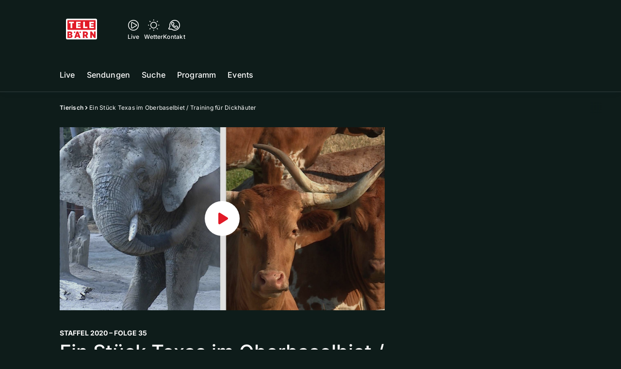

--- FILE ---
content_type: text/html; charset=utf-8
request_url: https://www.telebaern.tv/tierisch/ein-stueck-texas-im-oberbaselbiet-training-fuer-dickhaeuter-138785305
body_size: 50287
content:
<!DOCTYPE html>
    <html lang="de-ch" prefix="og: http://ogp.me/ns#">
      <head>
        <meta charset="utf-8">
        <meta name="viewport" content="width=device-width, initial-scale=1.0" />
        <script type="text/javascript">
          const _chameleonHasNativeCmp = (str) => {
              // expected format: chameleon, chameleon:native-cmp, chameleon:some_flag;native-cmp;other-flag, etc.
              const chameleonFlagsRegex = /chameleon(:(?<flags>[^\s\/]+))?/;
              const match = str.match(chameleonFlagsRegex);
              const flagsStr = (match && match.groups && match.groups.flags) || '';
              const flags = flagsStr.split(';');
              return flags.indexOf('native-cmp') >= 0;
          };

          if (navigator.userAgent.indexOf('chameleon') >= 0 && _chameleonHasNativeCmp(navigator.userAgent)) {
            window.cmp_noscreen = true;
          }
        </script>
        <script type="text/javascript" data-cmp-ab="1" src="https://cdn.consentmanager.net/delivery/autoblocking/9dab8bd3617ae.js" data-cmp-host="a.delivery.consentmanager.net" data-cmp-cdn="cdn.consentmanager.net" data-cmp-codesrc="1"></script>
        
        <script>
          window.__APOLLO_STATE__ = {"$ROOT_QUERY.node({\"id\":\"NewsArticle:138785305\"}).urls":{"relative":"\u002Ftierisch\u002Fein-stueck-texas-im-oberbaselbiet-training-fuer-dickhaeuter-138785305","__typename":"NewsArticleURLs"},"$ROOT_QUERY.node({\"id\":\"NewsArticle:138785305\"})":{"urls":{"type":"id","generated":true,"id":"$ROOT_QUERY.node({\"id\":\"NewsArticle:138785305\"}).urls","typename":"NewsArticleURLs"},"__typename":"SeriesNewsArticle"},"ROOT_QUERY":{"node({\"id\":\"NewsArticle:138785305\"})":{"type":"id","generated":true,"id":"$ROOT_QUERY.node({\"id\":\"NewsArticle:138785305\"})","typename":"SeriesNewsArticle"},"page":{"type":"id","generated":true,"id":"$ROOT_QUERY.page","typename":"Page"},"page({\"articleId\":\"138785305\",\"path\":\"\u002Ftierisch\u002Fein-stueck-texas-im-oberbaselbiet-training-fuer-dickhaeuter-138785305\",\"ressort\":\"tierisch\"})":{"type":"id","generated":true,"id":"$ROOT_QUERY.page({\"articleId\":\"138785305\",\"path\":\"\u002Ftierisch\u002Fein-stueck-texas-im-oberbaselbiet-training-fuer-dickhaeuter-138785305\",\"ressort\":\"tierisch\"})","typename":"Page"},"node({\"id\":\"HTMLSnippetAsset:161224382\"})":{"type":"id","generated":false,"id":"HTMLSnippetAsset:HTMLSnippetAsset:161224382","typename":"HTMLSnippetAsset"},"node({\"id\":\"NewsArticle:163136818\"})":{"type":"id","generated":false,"id":"NewsArticle:NewsArticle:163136818","typename":"NewsArticle"},"node({\"id\":\"HTMLSnippetAsset:163081773\"})":{"type":"id","generated":false,"id":"HTMLSnippetAsset:HTMLSnippetAsset:163081773","typename":"HTMLSnippetAsset"},"node({\"id\":\"NewsArticle:163133555\"})":{"type":"id","generated":false,"id":"NewsArticle:NewsArticle:163133555","typename":"NewsArticle"},"node({\"id\":\"NewsArticle:163125460\"})":{"type":"id","generated":false,"id":"NewsArticle:NewsArticle:163125460","typename":"NewsArticle"},"node({\"id\":\"NewsArticle:163136828\"})":{"type":"id","generated":false,"id":"NewsArticle:NewsArticle:163136828","typename":"NewsArticle"},"node({\"id\":\"NewsArticle:163136865\"})":{"type":"id","generated":false,"id":"NewsArticle:NewsArticle:163136865","typename":"NewsArticle"},"node({\"id\":\"NewsArticle:163136795\"})":{"type":"id","generated":false,"id":"NewsArticle:NewsArticle:163136795","typename":"NewsArticle"},"node({\"id\":\"NewsArticle:163125476\"})":{"type":"id","generated":false,"id":"NewsArticle:NewsArticle:163125476","typename":"NewsArticle"},"node({\"id\":\"NewsArticle:163136840\"})":{"type":"id","generated":false,"id":"NewsArticle:NewsArticle:163136840","typename":"NewsArticle"},"node({\"id\":\"NewsArticle:163125484\"})":{"type":"id","generated":false,"id":"NewsArticle:NewsArticle:163125484","typename":"NewsArticle"},"node({\"id\":\"NewsArticle:163136788\"})":{"type":"id","generated":false,"id":"NewsArticle:NewsArticle:163136788","typename":"NewsArticle"},"node({\"id\":\"HTMLSnippetAsset:161324147\"})":{"type":"id","generated":false,"id":"HTMLSnippetAsset:HTMLSnippetAsset:161324147","typename":"HTMLSnippetAsset"},"node({\"id\":\"NewsArticle:138911325\"})":{"type":"id","generated":false,"id":"NewsArticle:NewsArticle:138911325","typename":"NewsArticle"},"node({\"id\":\"NewsArticle:138911254\"})":{"type":"id","generated":false,"id":"NewsArticle:NewsArticle:138911254","typename":"NewsArticle"},"node({\"id\":\"NewsArticle:138911111\"})":{"type":"id","generated":false,"id":"NewsArticle:NewsArticle:138911111","typename":"NewsArticle"},"node({\"id\":\"NewsArticle:138911065\"})":{"type":"id","generated":false,"id":"NewsArticle:NewsArticle:138911065","typename":"NewsArticle"},"node({\"id\":\"NewsArticle:138911350\"})":{"type":"id","generated":false,"id":"NewsArticle:NewsArticle:138911350","typename":"NewsArticle"},"node({\"id\":\"NewsArticle:138911035\"})":{"type":"id","generated":false,"id":"NewsArticle:NewsArticle:138911035","typename":"NewsArticle"},"node({\"id\":\"NewsArticle:138911130\"})":{"type":"id","generated":false,"id":"NewsArticle:NewsArticle:138911130","typename":"NewsArticle"},"node({\"id\":\"NewsArticle:138911265\"})":{"type":"id","generated":false,"id":"NewsArticle:NewsArticle:138911265","typename":"NewsArticle"},"node({\"id\":\"NewsArticle:138911090\"})":{"type":"id","generated":false,"id":"NewsArticle:NewsArticle:138911090","typename":"NewsArticle"},"node({\"id\":\"NewsArticle:138911301\"})":{"type":"id","generated":false,"id":"NewsArticle:NewsArticle:138911301","typename":"NewsArticle"},"node({\"id\":\"NewsArticle:138911011\"})":{"type":"id","generated":false,"id":"NewsArticle:NewsArticle:138911011","typename":"NewsArticle"}},"Domain:Domain:telebaern":{"id":"Domain:telebaern","title":"TeleBaern","prolitterisMemberId":null,"navigation":{"type":"json","json":{"items":[{"title":"Live","href":"\u002Flive","highlight":"^\u002Flive.*","quicklink":true},{"title":"Sendungen","href":"\u002Fsendungen","highlight":"^\u002Fsendungen.*","quicklink":true},{"title":"Suche","href":"\u002Fsuche","highlight":"^\u002Fsuche.*"},{"title":"Programm","href":"\u002Fprogramm","highlight":"^\u002Fprogramm.*"},{"title":"Events","href":"\u002Fevents","highlight":"^\u002Fevents.*"}]}},"footer":{"type":"json","json":{"address":{"header":"AZ Regionalfernsehen AG","data":["TeleBärn","Dammweg 3","3013 Bern"]},"email":"redaktion@telebaern.ch","links":[{"title":"Jobs","href":"https:\u002F\u002Fchmedia.ch\u002Fjobs\u002F"},{"title":"Werbemöglichkeiten","href":"https:\u002F\u002Fchmediawerbung.ch\u002Fde\u002Fmarken\u002Ftelebarn"},{"title":"Empfang","href":"\u002Fueber-uns\u002Fempfang-132898360"},{"title":"Medienmitteilungen","href":"\u002Fueber-uns\u002Fmedienmitteilungen"},{"href":"\u002Fueber-uns\u002Fkontakt-132818567","title":"Kontakt"}],"bottomLinks":[{"href":"\u002Fueber-uns\u002Fdatenschutz-132818588","title":"Datenschutz"},{"href":"\u002Fueber-uns\u002Fimpressum-132818592","title":"Impressum"},{"href":"\u002Fueber-uns\u002Fwettbewerbsrichtlinien-153536517","title":"Wettbewerbsrichtlinien"}]}},"adswizzSettings":{"type":"json","json":{}},"adfreeRessortIds":{"type":"json","json":["NewsRessort:146774304","NewsRessort:143173603","NewsRessort:149480063","NewsRessort:137823802","NewsRessort:153422990","NewsRessort:153421580","NewsRessort:134164761","NewsRessort:160450932","NewsRessort:160281371","NewsRessort:140885842"]},"urls":{"type":"id","generated":true,"id":"$Domain:Domain:telebaern.urls","typename":"DomainURLs"},"seo":{"type":"id","generated":true,"id":"$Domain:Domain:telebaern.seo","typename":"DomainSEO"},"analytics":{"type":"id","generated":true,"id":"$Domain:Domain:telebaern.analytics","typename":"DomainAnalytics"},"iosAppId":null,"iosAffiliateCampaignToken":null,"iosAffiliateProviderToken":null,"contactUrl":"\u002Fueber-uns\u002Fkontakt-132818567","termsOfConditionsUrl":"\u002Fueber-uns\u002Fallgemeine-nutzungsbedingungen-153536608","privacyPolicyUrl":"\u002Fueber-uns\u002Fdatenschutzerklaerung-132818588","rulesOfCompetitionUrl":"\u002Fueber-uns\u002Fwettbewerbsrichtlinien-153536517","facebook":{"type":"id","generated":true,"id":"$Domain:Domain:telebaern.facebook","typename":"DomainFacebook"},"instagram":{"type":"id","generated":true,"id":"$Domain:Domain:telebaern.instagram","typename":"DomainInstagram"},"whatsApp":{"type":"id","generated":true,"id":"$Domain:Domain:telebaern.whatsApp","typename":"DomainWhatsApp"},"twitter":{"type":"id","generated":true,"id":"$Domain:Domain:telebaern.twitter","typename":"DomainTwitter"},"tiktok":{"type":"id","generated":true,"id":"$Domain:Domain:telebaern.tiktok","typename":"DomainTiktok"},"email":{"type":"id","generated":true,"id":"$Domain:Domain:telebaern.email","typename":"DomainEmail"},"radio":{"type":"id","generated":true,"id":"$Domain:Domain:telebaern.radio","typename":"DomainRadio"},"audienzz":{"type":"id","generated":true,"id":"$Domain:Domain:telebaern.audienzz","typename":"DomainAudienzz"},"adPlaceholderSettings":{"type":"json","json":{}},"vast":{"type":"id","generated":true,"id":"$Domain:Domain:telebaern.vast","typename":"DomainVast"},"kaltura":{"type":"id","generated":true,"id":"$Domain:Domain:telebaern.kaltura","typename":"DomainKaltura"},"traffic":{"type":"id","generated":true,"id":"$Domain:Domain:telebaern.traffic","typename":"DomainTraffic"},"oneSignal":{"type":"id","generated":true,"id":"$Domain:Domain:telebaern.oneSignal","typename":"DomainOneSignal"},"consentManager":{"type":"id","generated":true,"id":"$Domain:Domain:telebaern.consentManager","typename":"DomainConsentManager"},"disqus":{"type":"id","generated":true,"id":"$Domain:Domain:telebaern.disqus","typename":"DomainDisqus"},"comscore":{"type":"id","generated":true,"id":"$Domain:Domain:telebaern.comscore","typename":"DomainComScore"},"kameleoon":{"type":"id","generated":true,"id":"$Domain:Domain:telebaern.kameleoon","typename":"DomainKameleoon"},"__typename":"Domain"},"$Domain:Domain:telebaern.urls":{"domainName":"www.telebaern.tv","__typename":"DomainURLs"},"$Domain:Domain:telebaern.seo":{"title":"TeleBärn","description":"Das aktuelle Fernsehprogramm von TeleBärn und vieles mehr. Jetzt online schauen!","keywords":"bern, bärn, tv, regional, fernsehen, schweiz, bundeshauptstadt, bund, bundesrat, berner oberland","__typename":"DomainSEO"},"$Domain:Domain:telebaern.analytics":{"googleAnayticsId":"UA-51124750-27","gtmAccountId":"GTM-NNZDZL7","gtmAuth":"uymJfz4ifYluTr7vE-J9hg","gtmPreview":"env-2","__typename":"DomainAnalytics"},"$Domain:Domain:telebaern.facebook":{"appId":null,"shareUrl":null,"__typename":"DomainFacebook"},"$Domain:Domain:telebaern.instagram":{"shareUrl":null,"__typename":"DomainInstagram"},"$Domain:Domain:telebaern.whatsApp":{"shareUrl":null,"__typename":"DomainWhatsApp"},"$Domain:Domain:telebaern.twitter":{"account":null,"__typename":"DomainTwitter"},"$Domain:Domain:telebaern.tiktok":{"account":null,"__typename":"DomainTiktok"},"$Domain:Domain:telebaern.email":{"contact":"","__typename":"DomainEmail"},"$Domain:Domain:telebaern.radio":{"videoLiveStreamUrl":"","__typename":"DomainRadio"},"$Domain:Domain:telebaern.audienzz":{"scriptUrl":"https:\u002F\u002Fadnz.co\u002Fheader.js?adTagId=3","ProviderId":"3092685605822320600","__typename":"DomainAudienzz"},"$Domain:Domain:telebaern.vast":{"preRollUrl":"https:\u002F\u002Fsecure.adnxs.com\u002Fptv?id=13640432&gdpr=1&gdpr_consent={{TC}}&referrer=telebaern.tv&kw_position=instream,pre-roll","midRollUrl":"https:\u002F\u002Fsecure.adnxs.com\u002Fptv?id=14996781&gdpr=1&gdpr_consent={{TC}}&referrer=telebaern.tv&kw_position=instream,mid-roll","midRollDelay":300,"postRollUrl":"https:\u002F\u002Fsecure.adnxs.com\u002Fptv?id=13640433&gdpr=1&gdpr_consent={{TC}}&referrer=telebaern.tv&kw_position=instream,post-roll","__typename":"DomainVast"},"$Domain:Domain:telebaern.kaltura":{"playerId":"47625163","__typename":"DomainKaltura"},"$Domain:Domain:telebaern.traffic":{"hotline":null,"__typename":"DomainTraffic"},"$Domain:Domain:telebaern.oneSignal":{"appId":"80293492-aa65-4974-9705-b6ce905bff41","__typename":"DomainOneSignal"},"$Domain:Domain:telebaern.consentManager":{"codeId":"9dab8bd3617ae","enabledInMobileApps":true,"host":"a.delivery.consentmanager.net","__typename":"DomainConsentManager"},"$Domain:Domain:telebaern.disqus":{"shortname":null,"__typename":"DomainDisqus"},"$Domain:Domain:telebaern.comscore":{"publisherId":"28041010","channelId":"*:8078, web:0891","__typename":"DomainComScore"},"$Domain:Domain:telebaern.kameleoon":{"siteCode":"","timeout":1000,"__typename":"DomainKameleoon"},"$ROOT_QUERY.page":{"domain":{"type":"id","generated":false,"id":"Domain:Domain:telebaern","typename":"Domain"},"__typename":"Page"},"$ROOT_QUERY.page({\"articleId\":\"138785305\",\"path\":\"\u002Ftierisch\u002Fein-stueck-texas-im-oberbaselbiet-training-fuer-dickhaeuter-138785305\",\"ressort\":\"tierisch\"})":{"name":"tvregional:newsarticle:tierisch","pixelUrl":"\u002F__stats\u002Fcount\u002Farticle?id=138785305&kind=newsarticle&domain=telebaern","context":{"type":"id","generated":false,"id":"SeriesNewsArticle:SeriesNewsArticle:138785305","typename":"SeriesNewsArticle"},"__typename":"Page","layout({\"prefix\":\"pwa\"})":{"type":"id","generated":true,"id":"$ROOT_QUERY.page({\"articleId\":\"138785305\",\"path\":\"\u002Ftierisch\u002Fein-stueck-texas-im-oberbaselbiet-training-fuer-dickhaeuter-138785305\",\"ressort\":\"tierisch\"}).layout({\"prefix\":\"pwa\"})","typename":"PageLayout"}},"SeriesNewsArticle:SeriesNewsArticle:138785305":{"__typename":"SeriesNewsArticle","id":"SeriesNewsArticle:138785305","baseType":"NewsArticle","title":"Ein Stück Texas im Oberbaselbiet \u002F Training für Dickhäuter ","lead":"Zu Besuch bei Pionier-Züchter Urs Weiss: Rund einen Drittel aller Texas Longhorn Rinder in der Schweiz, leben auf seinem Hof — So werden Elefanten im Zoo Basel spielerisch auf medizinische Kontrollen vorbereitet","text":"\u003Ch2\u003EEin Stück Texas im Oberbaselbiet\u003C\u002Fh2\u003E\u003Cp\u003E${{stoerer}}\u003C\u002Fp\u003E\u003Cp\u003EUrs Weiss ist nicht nur vom texanischen Lebensstil fasziniert, sondern auch von den Texas Longhorn Rinder.\nBeim Züchten dieser genügsamen und robusten Tiere gilt er in der Schweiz sozusagen als Pionier.\nRund einen Drittel aller Texas Longhorn Rinder in unserem Land, leben auf seinem Hof.\u003C\u002Fp\u003E\u003Ch2\u003ETraining für Dickhäuter&nbsp;\u003C\u002Fh2\u003E\u003Cp\u003E${{stoerer}}\u003C\u002Fp\u003E\u003Cp\u003EIm Zoo Basel beweisen Elefanten ihre Beweglichkeit.\nDurch regelmässiges Training werden die gewichtigen Vierbeiner spielerisch auf medizinische Kontrollen vorbereitet.\u003C\u002Fp\u003E\u003Cp\u003E\u003Cstrong\u003ETiervermittlung\u003C\u002Fstrong\u003E\u003C\u002Fp\u003E\u003Cp\u003EAus dem Tierheim Paradiesli in Ennetmoos\u002FNW\u003C\u002Fp\u003E\u003Cp\u003E(041 610 60 21 \u002F&nbsp;\u003Ca href=\"https:\u002F\u002Fwww.tierheim-paradiesli.ch\u002F\" target=\"_blank\"\u003Ewww.tierheim-paradiesli.ch\u003C\u002Fa\u003E)\u003C\u002Fp\u003E\u003Cp\u003E\u003Cstrong\u003EMODERATION:\u003C\u002Fstrong\u003E Silvi Herzog\u003C\u002Fp\u003E\u003Ch2\u003EWETTBEWERB\n\u003C\u002Fh2\u003E\u003Cp\u003E\n\n\n\nWie heissen die Rinder mit den grossen Hörnern?\u003C\u002Fp\u003E\u003Cp\u003E1) Texas Longhorn Rind\u003C\u002Fp\u003E\u003Cp\u003E2) Emmentaler Wasserbüffel\u003C\u002Fp\u003E\u003Cp\u003E\u003Cstrong\u003ETeilnahme:\u003C\u002Fstrong\u003E\u003C\u002Fp\u003E\u003Cul\u003E \u003Cli\u003E\n\nPer Telefon: 0901 58 18 70 (90Rp.\u002FAnruf) \u003C\u002Fli\u003E \u003C\u002Ful\u003E\u003Cul\u003E \u003Cli\u003E\n\nPer SMS:     Senden Sie TIERISCH und die Lösung an 9988 (90Rp.\u002FSMS) \u003C\u002Fli\u003E \u003C\u002Ful\u003E\u003Cul\u003E \u003Cli\u003E\n\nPer Post:    Tierisch, Postfach, 8099 Zürich&nbsp;\u003C\u002Fli\u003E \u003C\u002Ful\u003E\u003Cp\u003E\u003Cstrong\u003EEinsendeschluss: 1. September 2020\u003C\u002Fstrong\u003E\u003C\u002Fp\u003E\u003Cp\u003E\u003Cstrong\u003EGewinner der letzten Sendung:\u003C\u002Fstrong\u003E\u003C\u002Fp\u003E\u003Cp\u003ESchnorf René\u003C\u002Fp\u003E\u003Cp\u003E8400 Winterthur\u003C\u002Fp\u003E","contextLabel":"","labelType":"","keywords":{"type":"json","json":["Tiere","Texas","Oberbaselbiet","Dickhäuter","Texas Longhorn Rinder"]},"identifier":null,"features":{"type":"id","generated":true,"id":"$SeriesNewsArticle:SeriesNewsArticle:138785305.features","typename":"NewsArticleFeatures"},"mainRessort":{"type":"id","generated":true,"id":"$SeriesNewsArticle:SeriesNewsArticle:138785305.mainRessort","typename":"NewsRessort"},"ressorts":[{"type":"id","generated":false,"id":"NewsRessort:NewsRessort:136308739","typename":"NewsRessort"},{"type":"id","generated":false,"id":"NewsRessort:NewsRessort:133285703","typename":"NewsRessort"},{"type":"id","generated":false,"id":"NewsRessort:NewsRessort:133188178","typename":"NewsRessort"},{"type":"id","generated":false,"id":"NewsRessort:NewsRessort:133392793","typename":"NewsRessort"},{"type":"id","generated":false,"id":"NewsRessort:NewsRessort:136064542","typename":"NewsRessort"},{"type":"id","generated":false,"id":"NewsRessort:NewsRessort:133193439","typename":"NewsRessort"},{"type":"id","generated":false,"id":"NewsRessort:NewsRessort:133193438","typename":"NewsRessort"},{"type":"id","generated":false,"id":"NewsRessort:NewsRessort:136304165","typename":"NewsRessort"}],"freelancer":null,"authors":[],"source({\"blacklist\":true})":null,"source({\"blacklist\":false})":{"type":"id","generated":true,"id":"$SeriesNewsArticle:SeriesNewsArticle:138785305.source({\"blacklist\":false})","typename":"Source"},"urls":{"type":"id","generated":true,"id":"$SeriesNewsArticle:SeriesNewsArticle:138785305.urls","typename":"NewsArticleURLs"},"og":{"type":"id","generated":true,"id":"$SeriesNewsArticle:SeriesNewsArticle:138785305.og","typename":"NewsArticleOG"},"seo":{"type":"id","generated":true,"id":"$SeriesNewsArticle:SeriesNewsArticle:138785305.seo","typename":"NewsArticleSEO"},"dc":{"type":"id","generated":true,"id":"$SeriesNewsArticle:SeriesNewsArticle:138785305.dc","typename":"DublinCore"},"ogImage":{"type":"id","generated":true,"id":"$SeriesNewsArticle:SeriesNewsArticle:138785305.ogImage","typename":"RelatedVideo"},"mainAsset":{"type":"id","generated":true,"id":"$SeriesNewsArticle:SeriesNewsArticle:138785305.mainAsset","typename":"RelatedVideo"},"blocks":[{"type":"id","generated":true,"id":"SeriesNewsArticle:SeriesNewsArticle:138785305.blocks.0","typename":"HTMLTextBlock"},{"type":"id","generated":true,"id":"SeriesNewsArticle:SeriesNewsArticle:138785305.blocks.1","typename":"ImageEnrichmentBlock"},{"type":"id","generated":true,"id":"SeriesNewsArticle:SeriesNewsArticle:138785305.blocks.2","typename":"HTMLTextBlock"},{"type":"id","generated":true,"id":"SeriesNewsArticle:SeriesNewsArticle:138785305.blocks.3","typename":"ImageEnrichmentBlock"},{"type":"id","generated":true,"id":"SeriesNewsArticle:SeriesNewsArticle:138785305.blocks.4","typename":"HTMLTextBlock"}],"sponsors({\"lookupOnRessortHeaders\":true})":[],"seasonNr":"2020","episodeNr":"35","nextPlayableArticle({\"playType\":\"VIDEO\"})":null,"blocks({\"autoRecommendations\":\"top\"})":[{"type":"id","generated":true,"id":"SeriesNewsArticle:SeriesNewsArticle:138785305.blocks({\"autoRecommendations\":\"top\"}).0","typename":"RecommendationEnrichmentBlock"},{"type":"id","generated":true,"id":"SeriesNewsArticle:SeriesNewsArticle:138785305.blocks({\"autoRecommendations\":\"top\"}).1","typename":"HTMLTextBlock"},{"type":"id","generated":true,"id":"SeriesNewsArticle:SeriesNewsArticle:138785305.blocks({\"autoRecommendations\":\"top\"}).2","typename":"ImageEnrichmentBlock"},{"type":"id","generated":true,"id":"SeriesNewsArticle:SeriesNewsArticle:138785305.blocks({\"autoRecommendations\":\"top\"}).3","typename":"HTMLTextBlock"},{"type":"id","generated":true,"id":"SeriesNewsArticle:SeriesNewsArticle:138785305.blocks({\"autoRecommendations\":\"top\"}).4","typename":"ImageEnrichmentBlock"},{"type":"id","generated":true,"id":"SeriesNewsArticle:SeriesNewsArticle:138785305.blocks({\"autoRecommendations\":\"top\"}).5","typename":"HTMLTextBlock"}],"tvMeta":{"type":"id","generated":true,"id":"$SeriesNewsArticle:SeriesNewsArticle:138785305.tvMeta","typename":"NewsArticleTvMeta"},"transmissions":{"type":"id","generated":true,"id":"$SeriesNewsArticle:SeriesNewsArticle:138785305.transmissions","typename":"NewsArticleTransmissions"}},"$SeriesNewsArticle:SeriesNewsArticle:138785305.features":{"hasRelationType({\"assetType\":\"IMAGE_GALLERY\",\"enrichmentType\":\"IMAGE_GALLERY\"})":false,"hasRelationType({\"assetType\":\"VIDEO\",\"enrichmentType\":\"VIDEO\"})":true,"isPlayable({\"playType\":\"VIDEO\"})":true,"__typename":"NewsArticleFeatures"},"$SeriesNewsArticle:SeriesNewsArticle:138785305.mainRessort":{"title":"Tierisch","urlpart":"tierisch","parent":null,"__typename":"NewsRessort","id":"NewsRessort:136308739"},"NewsRessort:NewsRessort:136308739":{"id":"NewsRessort:136308739","urlpart":"tierisch","title":"Tierisch","parent":null,"domains":[{"type":"id","generated":false,"id":"Domain:Domain:tele1","typename":"Domain"}],"__typename":"NewsRessort"},"Domain:Domain:tele1":{"id":"Domain:tele1","__typename":"Domain"},"NewsRessort:NewsRessort:133285703":{"id":"NewsRessort:133285703","urlpart":"tierisch","title":"Tierisch","parent":null,"domains":[{"type":"id","generated":false,"id":"Domain:Domain:telem1","typename":"Domain"}],"__typename":"NewsRessort"},"Domain:Domain:telem1":{"id":"Domain:telem1","__typename":"Domain"},"NewsRessort:NewsRessort:133188178":{"id":"NewsRessort:133188178","urlpart":"tierisch","title":"Tierisch","parent":null,"domains":[{"type":"id","generated":false,"id":"Domain:Domain:telebaern","typename":"Domain"}],"__typename":"NewsRessort"},"NewsRessort:NewsRessort:133392793":{"id":"NewsRessort:133392793","urlpart":"tierisch","title":"Tierisch","parent":null,"domains":[{"type":"id","generated":false,"id":"Domain:Domain:telezueri","typename":"Domain"}],"__typename":"NewsRessort"},"Domain:Domain:telezueri":{"id":"Domain:telezueri","__typename":"Domain"},"NewsRessort:NewsRessort:136064542":{"id":"NewsRessort:136064542","urlpart":"tierisch","title":"Tierisch","parent":null,"domains":[{"type":"id","generated":false,"id":"Domain:Domain:tvo","typename":"Domain"}],"__typename":"NewsRessort"},"Domain:Domain:tvo":{"id":"Domain:tvo","__typename":"Domain"},"NewsRessort:NewsRessort:133193439":{"id":"NewsRessort:133193439","urlpart":"unterhaltung","title":"Unterhaltung","parent":null,"domains":[{"type":"id","generated":false,"id":"Domain:Domain:telebaern","typename":"Domain"}],"__typename":"NewsRessort"},"NewsRessort:NewsRessort:133193438":{"id":"NewsRessort:133193438","urlpart":"unterhaltung","title":"Unterhaltung","parent":null,"domains":[{"type":"id","generated":false,"id":"Domain:Domain:telem1","typename":"Domain"}],"__typename":"NewsRessort"},"NewsRessort:NewsRessort:136304165":{"id":"NewsRessort:136304165","urlpart":"unterhaltung","title":"Unterhaltung","parent":null,"domains":[{"type":"id","generated":false,"id":"Domain:Domain:tele1","typename":"Domain"}],"__typename":"NewsRessort"},"$SeriesNewsArticle:SeriesNewsArticle:138785305.source({\"blacklist\":false})":{"title":"AZ Regionalfernsehen AG","__typename":"Source"},"$SeriesNewsArticle:SeriesNewsArticle:138785305.urls":{"absolute":"https:\u002F\u002Fwww.telebaern.tv\u002Ftierisch\u002Fein-stueck-texas-im-oberbaselbiet-training-fuer-dickhaeuter-138785305","relative":"\u002Ftierisch\u002Fein-stueck-texas-im-oberbaselbiet-training-fuer-dickhaeuter-138785305","canonical":"https:\u002F\u002Fwww.tele1.ch\u002Ftierisch\u002Fein-stueck-texas-im-oberbaselbiet-training-fuer-dickhaeuter-138785305","canonical({\"currentSkin\":true})":"https:\u002F\u002Fwww.telebaern.tv\u002Ftierisch\u002Fein-stueck-texas-im-oberbaselbiet-training-fuer-dickhaeuter-138785305","__typename":"NewsArticleURLs"},"$SeriesNewsArticle:SeriesNewsArticle:138785305.og":{"title":null,"__typename":"NewsArticleOG"},"$SeriesNewsArticle:SeriesNewsArticle:138785305.seo":{"title":"","description":"","index":true,"follow":true,"__typename":"NewsArticleSEO"},"$SeriesNewsArticle:SeriesNewsArticle:138785305.dc":{"created":"2020-08-17T12:23:12+00:00","modified":"2020-09-01T13:25:49+00:00","effective":"2020-08-17T12:23:12+00:00","__typename":"DublinCore"},"$SeriesNewsArticle:SeriesNewsArticle:138785305.ogImage.image":{"imageUrl({\"name\":\"n-large2x-16x9-far\"})":"https:\u002F\u002Fstatic.az-cdn.ch\u002F__ip\u002FYT1_mjbXWhfOgntM6fdiUeDPAd0\u002F91af0143f78f05d4ae43362e3b25a9484f46b1f3\u002Fn-large2x-16x9-far","__typename":"ImageOnAssetRelation"},"$SeriesNewsArticle:SeriesNewsArticle:138785305.ogImage":{"image":{"type":"id","generated":true,"id":"$SeriesNewsArticle:SeriesNewsArticle:138785305.ogImage.image","typename":"ImageOnAssetRelation"},"__typename":"RelatedVideo"},"$SeriesNewsArticle:SeriesNewsArticle:138785305.mainAsset":{"assetId":"Asset:138913860","title":"Ein Stück Texas im Oberbaselbiet \u002F Training für Dickhäuter","description":"Zu Besuch bei Pionier-Züchter Urs Weiss: Rund einen Drittel aller Texas Longhorn Rinder in der Schweiz, leben auf seinem Hof — So werden Elefanten im Zoo Basel spielerisch auf medizinische Kontrollen vorbereitet","image":{"type":"id","generated":true,"id":"$SeriesNewsArticle:SeriesNewsArticle:138785305.mainAsset.image","typename":"ImageOnAssetRelation"},"__typename":"RelatedVideo","video":{"type":"id","generated":true,"id":"$SeriesNewsArticle:SeriesNewsArticle:138785305.mainAsset.video","typename":"VideoOnRelation"},"asset":{"type":"id","generated":true,"id":"$SeriesNewsArticle:SeriesNewsArticle:138785305.mainAsset.asset","typename":"VideoAsset"}},"$SeriesNewsArticle:SeriesNewsArticle:138785305.mainAsset.image":{"imageUrl({\"name\":\"base-url\"})":"https:\u002F\u002Fstatic.az-cdn.ch\u002F__ip\u002FYT1_mjbXWhfOgntM6fdiUeDPAd0\u002F91af0143f78f05d4ae43362e3b25a9484f46b1f3\u002F","processParams":{"type":"id","generated":true,"id":"$SeriesNewsArticle:SeriesNewsArticle:138785305.mainAsset.image.processParams","typename":"ImageProcessParams"},"originalInfo":{"type":"id","generated":true,"id":"$SeriesNewsArticle:SeriesNewsArticle:138785305.mainAsset.image.originalInfo","typename":"ImageInfo"},"source({\"blacklist\":true})":{"type":"id","generated":true,"id":"$SeriesNewsArticle:SeriesNewsArticle:138785305.mainAsset.image.source({\"blacklist\":true})","typename":"Source"},"__typename":"ImageOnAssetRelation","imageUrl({\"name\":\"n-large2x-16x9-far\"})":"https:\u002F\u002Fstatic.az-cdn.ch\u002F__ip\u002FYT1_mjbXWhfOgntM6fdiUeDPAd0\u002F91af0143f78f05d4ae43362e3b25a9484f46b1f3\u002Fn-large2x-16x9-far","imageUrl({\"name\":\"n-large2x-1x1-far\"})":"https:\u002F\u002Fstatic.az-cdn.ch\u002F__ip\u002FYT1_mjbXWhfOgntM6fdiUeDPAd0\u002F91af0143f78f05d4ae43362e3b25a9484f46b1f3\u002Fn-large2x-1x1-far","imageUrl({\"name\":\"n-large2x-4x3-far\"})":"https:\u002F\u002Fstatic.az-cdn.ch\u002F__ip\u002FYT1_mjbXWhfOgntM6fdiUeDPAd0\u002F91af0143f78f05d4ae43362e3b25a9484f46b1f3\u002Fn-large2x-4x3-far"},"$SeriesNewsArticle:SeriesNewsArticle:138785305.mainAsset.image.processParams":{"cropWidth":null,"cropHeight":null,"__typename":"ImageProcessParams"},"$SeriesNewsArticle:SeriesNewsArticle:138785305.mainAsset.image.originalInfo":{"width":1920,"height":1080,"__typename":"ImageInfo"},"$SeriesNewsArticle:SeriesNewsArticle:138785305.mainAsset.image.source({\"blacklist\":true})":{"url":null,"title":null,"__typename":"Source"},"$SeriesNewsArticle:SeriesNewsArticle:138785305.mainAsset.video.kaltura":{"kalturaId":"1_fkrxo0y7","meta":{"type":"id","generated":true,"id":"$SeriesNewsArticle:SeriesNewsArticle:138785305.mainAsset.video.kaltura.meta","typename":"KalturaMeta"},"__typename":"KalturaData"},"$SeriesNewsArticle:SeriesNewsArticle:138785305.mainAsset.video.kaltura.meta":{"categories":{"type":"json","json":[]},"duration":1297,"playbackContext":{"type":"id","generated":true,"id":"$SeriesNewsArticle:SeriesNewsArticle:138785305.mainAsset.video.kaltura.meta.playbackContext","typename":"KalturaPlaybackContext"},"tags":{"type":"json","json":[]},"__typename":"KalturaMeta"},"$SeriesNewsArticle:SeriesNewsArticle:138785305.mainAsset.video.kaltura.meta.playbackContext.sources.0":{"drm":[],"format":"mpegdash","url":"https:\u002F\u002Fcdnapisec.kaltura.com\u002Fp\u002F1719221\u002Fsp\u002F1719221\u002FplayManifest\u002FentryId\u002F1_fkrxo0y7\u002FflavorIds\u002F1_d54tikbt,1_zrx8kewp,1_6w917d0h,1_8ktzrgr5\u002FdeliveryProfileId\u002F10182\u002Fprotocol\u002Fhttps\u002Fformat\u002Fmpegdash\u002Fmanifest.mpd","__typename":"KalturaPlaybackSource"},"$SeriesNewsArticle:SeriesNewsArticle:138785305.mainAsset.video.kaltura.meta.playbackContext.sources.1":{"drm":[],"format":"mpegdash","url":"https:\u002F\u002Fcdnapisec.kaltura.com\u002Fp\u002F1719221\u002Fsp\u002F1719221\u002FplayManifest\u002FentryId\u002F1_fkrxo0y7\u002FflavorIds\u002F1_d54tikbt,1_zrx8kewp,1_6w917d0h,1_8ktzrgr5\u002FdeliveryProfileId\u002F12972\u002Fprotocol\u002Fhttps\u002Fformat\u002Fmpegdash\u002Fmanifest.mpd","__typename":"KalturaPlaybackSource"},"$SeriesNewsArticle:SeriesNewsArticle:138785305.mainAsset.video.kaltura.meta.playbackContext.sources.2":{"drm":[],"format":"mpegdash","url":"https:\u002F\u002Fcdnapisec.kaltura.com\u002Fp\u002F1719221\u002Fsp\u002F1719221\u002FplayManifest\u002FentryId\u002F1_fkrxo0y7\u002FflavorIds\u002F1_d54tikbt,1_zrx8kewp,1_6w917d0h,1_8ktzrgr5\u002FdeliveryProfileId\u002F9902\u002Fprotocol\u002Fhttps\u002Fformat\u002Fmpegdash\u002Fmanifest.mpd","__typename":"KalturaPlaybackSource"},"$SeriesNewsArticle:SeriesNewsArticle:138785305.mainAsset.video.kaltura.meta.playbackContext.sources.3":{"drm":[],"format":"mpegdash","url":"https:\u002F\u002Fcdnapisec.kaltura.com\u002Fp\u002F1719221\u002Fsp\u002F1719221\u002FplayManifest\u002FentryId\u002F1_fkrxo0y7\u002FflavorIds\u002F1_d54tikbt,1_zrx8kewp,1_6w917d0h,1_8ktzrgr5\u002FdeliveryProfileId\u002F6002\u002Fprotocol\u002Fhttps\u002Fformat\u002Fmpegdash\u002Fmanifest.mpd","__typename":"KalturaPlaybackSource"},"$SeriesNewsArticle:SeriesNewsArticle:138785305.mainAsset.video.kaltura.meta.playbackContext.sources.4":{"drm":[],"format":"applehttp","url":"https:\u002F\u002Fcdnapisec.kaltura.com\u002Fp\u002F1719221\u002Fsp\u002F1719221\u002FplayManifest\u002FentryId\u002F1_fkrxo0y7\u002FflavorIds\u002F1_d54tikbt,1_zrx8kewp,1_6w917d0h,1_8ktzrgr5\u002FdeliveryProfileId\u002F13942\u002Fprotocol\u002Fhttps\u002Fformat\u002Fapplehttp\u002Fa.m3u8","__typename":"KalturaPlaybackSource"},"$SeriesNewsArticle:SeriesNewsArticle:138785305.mainAsset.video.kaltura.meta.playbackContext.sources.5":{"drm":[],"format":"applehttp","url":"https:\u002F\u002Fcdnapisec.kaltura.com\u002Fp\u002F1719221\u002Fsp\u002F1719221\u002FplayManifest\u002FentryId\u002F1_fkrxo0y7\u002FflavorIds\u002F1_d54tikbt,1_zrx8kewp,1_6w917d0h,1_8ktzrgr5\u002FdeliveryProfileId\u002F8642\u002Fprotocol\u002Fhttps\u002Fformat\u002Fapplehttp\u002Fa.m3u8","__typename":"KalturaPlaybackSource"},"$SeriesNewsArticle:SeriesNewsArticle:138785305.mainAsset.video.kaltura.meta.playbackContext.sources.6":{"drm":[],"format":"url","url":"https:\u002F\u002Fcdnapisec.kaltura.com\u002Fp\u002F1719221\u002Fsp\u002F1719221\u002FplayManifest\u002FentryId\u002F1_fkrxo0y7\u002FflavorIds\u002F1_d54tikbt,1_zrx8kewp,1_6w917d0h,1_8ktzrgr5\u002FdeliveryProfileId\u002F5552\u002Fprotocol\u002Fhttps\u002Fformat\u002Furl\u002Fname\u002Fa.mp4","__typename":"KalturaPlaybackSource"},"$SeriesNewsArticle:SeriesNewsArticle:138785305.mainAsset.video.kaltura.meta.playbackContext.sources.7":{"drm":[],"format":"hdnetworkmanifest","url":"https:\u002F\u002Fcdnapisec.kaltura.com\u002Fp\u002F1719221\u002Fsp\u002F1719221\u002FplayManifest\u002FentryId\u002F1_fkrxo0y7\u002FflavorIds\u002F1_d54tikbt,1_zrx8kewp,1_6w917d0h,1_8ktzrgr5\u002FdeliveryProfileId\u002F5612\u002Fprotocol\u002Fhttps\u002Fformat\u002Fhdnetworkmanifest\u002Fmanifest.f4m","__typename":"KalturaPlaybackSource"},"$SeriesNewsArticle:SeriesNewsArticle:138785305.mainAsset.video.kaltura.meta.playbackContext":{"sources":[{"type":"id","generated":true,"id":"$SeriesNewsArticle:SeriesNewsArticle:138785305.mainAsset.video.kaltura.meta.playbackContext.sources.0","typename":"KalturaPlaybackSource"},{"type":"id","generated":true,"id":"$SeriesNewsArticle:SeriesNewsArticle:138785305.mainAsset.video.kaltura.meta.playbackContext.sources.1","typename":"KalturaPlaybackSource"},{"type":"id","generated":true,"id":"$SeriesNewsArticle:SeriesNewsArticle:138785305.mainAsset.video.kaltura.meta.playbackContext.sources.2","typename":"KalturaPlaybackSource"},{"type":"id","generated":true,"id":"$SeriesNewsArticle:SeriesNewsArticle:138785305.mainAsset.video.kaltura.meta.playbackContext.sources.3","typename":"KalturaPlaybackSource"},{"type":"id","generated":true,"id":"$SeriesNewsArticle:SeriesNewsArticle:138785305.mainAsset.video.kaltura.meta.playbackContext.sources.4","typename":"KalturaPlaybackSource"},{"type":"id","generated":true,"id":"$SeriesNewsArticle:SeriesNewsArticle:138785305.mainAsset.video.kaltura.meta.playbackContext.sources.5","typename":"KalturaPlaybackSource"},{"type":"id","generated":true,"id":"$SeriesNewsArticle:SeriesNewsArticle:138785305.mainAsset.video.kaltura.meta.playbackContext.sources.6","typename":"KalturaPlaybackSource"},{"type":"id","generated":true,"id":"$SeriesNewsArticle:SeriesNewsArticle:138785305.mainAsset.video.kaltura.meta.playbackContext.sources.7","typename":"KalturaPlaybackSource"}],"__typename":"KalturaPlaybackContext"},"$SeriesNewsArticle:SeriesNewsArticle:138785305.mainAsset.video":{"kaltura":{"type":"id","generated":true,"id":"$SeriesNewsArticle:SeriesNewsArticle:138785305.mainAsset.video.kaltura","typename":"KalturaData"},"source({\"blacklist\":true})":null,"__typename":"VideoOnRelation"},"$SeriesNewsArticle:SeriesNewsArticle:138785305.mainAsset.asset":{"keywords":{"type":"json","json":[]},"dc":{"type":"id","generated":true,"id":"$SeriesNewsArticle:SeriesNewsArticle:138785305.mainAsset.asset.dc","typename":"DublinCore"},"__typename":"VideoAsset"},"$SeriesNewsArticle:SeriesNewsArticle:138785305.mainAsset.asset.dc":{"created":"2020-08-27T14:56:05+00:00","__typename":"DublinCore"},"SeriesNewsArticle:SeriesNewsArticle:138785305.blocks.0":{"__typename":"HTMLTextBlock","placement":"","html":"\u003Ch2\u003EEin Stück Texas im Oberbaselbiet\u003C\u002Fh2\u003E"},"SeriesNewsArticle:SeriesNewsArticle:138785305.blocks.1":{"__typename":"ImageEnrichmentBlock","placement":"max","title":"Ein Stück Texas im Oberbaselbiet ","description":"","asset":{"type":"id","generated":true,"id":"$SeriesNewsArticle:SeriesNewsArticle:138785305.blocks.1.asset","typename":"ImageAsset"},"assetId":"Asset:138910884","data":{"type":"json","json":{"process":"remote.adjust.rotate=0&remote.size.w=1920&remote.size.h=1080&local.crop.h=1080&local.crop.w=1920&local.crop.x=0&local.crop.y=0&r=1","kind":"ImageStoererOptions"}},"image":{"type":"id","generated":true,"id":"$SeriesNewsArticle:SeriesNewsArticle:138785305.blocks.1.image","typename":"ImageOnModel"}},"$SeriesNewsArticle:SeriesNewsArticle:138785305.blocks.1.asset":{"keywords":{"type":"json","json":[]},"dc":{"type":"id","generated":true,"id":"$SeriesNewsArticle:SeriesNewsArticle:138785305.blocks.1.asset.dc","typename":"DublinCore"},"__typename":"ImageAsset"},"$SeriesNewsArticle:SeriesNewsArticle:138785305.blocks.1.asset.dc":{"created":"2020-08-27T10:33:50+00:00","__typename":"DublinCore"},"$SeriesNewsArticle:SeriesNewsArticle:138785305.blocks.1.image":{"imageUrl({\"name\":\"base-url\"})":"https:\u002F\u002Fstatic.az-cdn.ch\u002F__ip\u002FIQjGc8x7jfRILHYZmqpF1lDWCfs\u002F7f5c642b21d32a01c02f883801205c87f327d504\u002Fremote.adjust.rotate=0&remote.size.w=1920&remote.size.h=1080&local.crop.h=1080&local.crop.w=1920&local.crop.x=0&local.crop.y=0&r=1,","processParams":{"type":"id","generated":true,"id":"$SeriesNewsArticle:SeriesNewsArticle:138785305.blocks.1.image.processParams","typename":"ImageProcessParams"},"originalInfo":{"type":"id","generated":true,"id":"$SeriesNewsArticle:SeriesNewsArticle:138785305.blocks.1.image.originalInfo","typename":"ImageInfo"},"source({\"blacklist\":true})":null,"__typename":"ImageOnModel"},"$SeriesNewsArticle:SeriesNewsArticle:138785305.blocks.1.image.processParams":{"cropWidth":1920,"cropHeight":1080,"__typename":"ImageProcessParams"},"$SeriesNewsArticle:SeriesNewsArticle:138785305.blocks.1.image.originalInfo":{"width":1920,"height":1080,"__typename":"ImageInfo"},"SeriesNewsArticle:SeriesNewsArticle:138785305.blocks.2":{"__typename":"HTMLTextBlock","placement":"","html":"\u003Cp\u003EUrs Weiss ist nicht nur vom texanischen Lebensstil fasziniert, sondern auch von den Texas Longhorn Rinder. Beim Züchten dieser genügsamen und robusten Tiere gilt er in der Schweiz sozusagen als Pionier. Rund einen Drittel aller Texas Longhorn Rinder in unserem Land, leben auf seinem Hof.\u003C\u002Fp\u003E\u003Ch2\u003ETraining für Dickhäuter \u003C\u002Fh2\u003E"},"SeriesNewsArticle:SeriesNewsArticle:138785305.blocks.3":{"__typename":"ImageEnrichmentBlock","placement":"max","title":"Training für Elefanten","description":"","asset":{"type":"id","generated":true,"id":"$SeriesNewsArticle:SeriesNewsArticle:138785305.blocks.3.asset","typename":"ImageAsset"},"assetId":"Asset:138911608","data":{"type":"json","json":{"process":"remote.adjust.rotate=0&remote.size.w=1920&remote.size.h=1080&local.crop.h=1080&local.crop.w=1920&local.crop.x=0&local.crop.y=0&r=1","kind":"ImageStoererOptions"}},"image":{"type":"id","generated":true,"id":"$SeriesNewsArticle:SeriesNewsArticle:138785305.blocks.3.image","typename":"ImageOnModel"}},"$SeriesNewsArticle:SeriesNewsArticle:138785305.blocks.3.asset":{"keywords":{"type":"json","json":[]},"dc":{"type":"id","generated":true,"id":"$SeriesNewsArticle:SeriesNewsArticle:138785305.blocks.3.asset.dc","typename":"DublinCore"},"__typename":"ImageAsset"},"$SeriesNewsArticle:SeriesNewsArticle:138785305.blocks.3.asset.dc":{"created":"2020-08-27T12:16:39+00:00","__typename":"DublinCore"},"$SeriesNewsArticle:SeriesNewsArticle:138785305.blocks.3.image":{"imageUrl({\"name\":\"base-url\"})":"https:\u002F\u002Fstatic.az-cdn.ch\u002F__ip\u002FmSFer_98vziNdbpJb13OD6mAOnU\u002Fb1074321f86e333df1c1cdaad2bb57aac513a313\u002Fremote.adjust.rotate=0&remote.size.w=1920&remote.size.h=1080&local.crop.h=1080&local.crop.w=1920&local.crop.x=0&local.crop.y=0&r=1,","processParams":{"type":"id","generated":true,"id":"$SeriesNewsArticle:SeriesNewsArticle:138785305.blocks.3.image.processParams","typename":"ImageProcessParams"},"originalInfo":{"type":"id","generated":true,"id":"$SeriesNewsArticle:SeriesNewsArticle:138785305.blocks.3.image.originalInfo","typename":"ImageInfo"},"source({\"blacklist\":true})":null,"__typename":"ImageOnModel"},"$SeriesNewsArticle:SeriesNewsArticle:138785305.blocks.3.image.processParams":{"cropWidth":1920,"cropHeight":1080,"__typename":"ImageProcessParams"},"$SeriesNewsArticle:SeriesNewsArticle:138785305.blocks.3.image.originalInfo":{"width":1920,"height":1080,"__typename":"ImageInfo"},"SeriesNewsArticle:SeriesNewsArticle:138785305.blocks.4":{"__typename":"HTMLTextBlock","placement":"","html":"\u003Cp\u003EIm Zoo Basel beweisen Elefanten ihre Beweglichkeit. Durch regelmässiges Training werden die gewichtigen Vierbeiner spielerisch auf medizinische Kontrollen vorbereitet.\u003C\u002Fp\u003E\u003Cp\u003E\u003Cstrong\u003ETiervermittlung\u003C\u002Fstrong\u003E\u003C\u002Fp\u003E\u003Cp\u003EAus dem Tierheim Paradiesli in Ennetmoos\u002FNW\u003C\u002Fp\u003E\u003Cp\u003E(041 610 60 21 \u002F \u003Ca href=\"https:\u002F\u002Fwww.tierheim-paradiesli.ch\u002F\" target=\"_blank\" rel=\"noopener\"\u003Ewww.tierheim-paradiesli.ch\u003C\u002Fa\u003E)\u003C\u002Fp\u003E\u003Cp\u003E\u003Cstrong\u003EMODERATION:\u003C\u002Fstrong\u003E Silvi Herzog\u003C\u002Fp\u003E\u003Ch2\u003EWETTBEWERB \u003C\u002Fh2\u003E\u003Cp\u003E Wie heissen die Rinder mit den grossen Hörnern?\u003C\u002Fp\u003E\u003Cp\u003E1) Texas Longhorn Rind\u003C\u002Fp\u003E\u003Cp\u003E2) Emmentaler Wasserbüffel\u003C\u002Fp\u003E\u003Cp\u003E\u003Cstrong\u003ETeilnahme:\u003C\u002Fstrong\u003E\u003C\u002Fp\u003E\u003Cul\u003E \u003Cli\u003E Per Telefon: 0901 58 18 70 (90Rp.\u002FAnruf) \u003C\u002Fli\u003E   \u003Cli\u003E Per SMS: Senden Sie TIERISCH und die Lösung an 9988 (90Rp.\u002FSMS) \u003C\u002Fli\u003E   \u003Cli\u003E Per Post: Tierisch, Postfach, 8099 Zürich \u003C\u002Fli\u003E \u003C\u002Ful\u003E\u003Cp\u003E\u003Cstrong\u003EEinsendeschluss: 1. September 2020\u003C\u002Fstrong\u003E\u003C\u002Fp\u003E\u003Cp\u003E\u003Cstrong\u003EGewinner der letzten Sendung:\u003C\u002Fstrong\u003E\u003C\u002Fp\u003E\u003Cp\u003ESchnorf René\u003C\u002Fp\u003E\u003Cp\u003E8400 Winterthur\u003C\u002Fp\u003E"},"$ROOT_QUERY.page({\"articleId\":\"138785305\",\"path\":\"\u002Ftierisch\u002Fein-stueck-texas-im-oberbaselbiet-training-fuer-dickhaeuter-138785305\",\"ressort\":\"tierisch\"}).layout({\"prefix\":\"pwa\"})":{"name":"2025-newsarticle-mit-mehr-episoden-button-tierisch","content":{"type":"json","json":{"content":[{"type":"ContentContainer","content":[{"type":"GridItem","xs":12,"content":[{"type":"Ad","id":"adnz_wideboard_1","class":"custom-ad-class","mediaQuery":"(min-width: 1440px) and (max-width: 3000px)"}]}]},{"type":"ArticleDetail","config":{"adBeforeParagraph":3,"adShouldFloat":false,"adBottomId":"adnz_wideboard_2"},"playlist":[{"type":"UpNext","content":[{"type":"GridItem","xs":12,"content":[{"type":"Slot","group":"playlist","teaser":"VideoTeaser","groupIndex":0,"slotItemType":"playlistmanager"}]},{"type":"GridItem","xs":12,"content":[{"type":"Slot","group":"playlist","teaser":"VideoTeaser","groupIndex":1,"slotItemType":"playlistmanager"}]},{"type":"GridItem","xs":12,"content":[{"type":"Slot","group":"playlist","teaser":"VideoTeaser","groupIndex":2,"slotItemType":"playlistmanager"}]},{"type":"GridItem","xs":12,"content":[{"type":"Slot","group":"playlist","teaser":"VideoTeaser","groupIndex":3,"slotItemType":"playlistmanager"}]},{"type":"GridItem","xs":12,"content":[{"type":"Slot","group":"playlist","teaser":"VideoTeaser","groupIndex":4,"slotItemType":"playlistmanager"}]},{"type":"GridItem","xs":12,"content":[{"type":"Slot","group":"playlist","teaser":"VideoTeaser","groupIndex":5,"slotItemType":"playlistmanager"}]},{"type":"GridItem","xs":12,"content":[{"type":"Slot","group":"playlist","teaser":"VideoTeaser","groupIndex":6,"slotItemType":"playlistmanager"}]},{"type":"GridItem","xs":12,"content":[{"type":"Slot","group":"playlist","teaser":"VideoTeaser","groupIndex":7,"slotItemType":"playlistmanager"}]},{"type":"GridItem","xs":12,"content":[{"type":"Slot","group":"playlist","teaser":"VideoTeaser","groupIndex":8,"slotItemType":"playlistmanager"}]},{"type":"GridItem","xs":12,"content":[{"type":"Slot","group":"playlist","teaser":"VideoTeaser","groupIndex":9,"slotItemType":"playlistmanager"}]},{"type":"GridItem","xs":12,"content":[{"type":"Slot","group":"playlist","teaser":"VideoTeaser","groupIndex":10,"slotItemType":"playlistmanager"}]},{"type":"GridItem","xs":12,"content":[{"type":"Slot","group":"playlist","teaser":"VideoTeaser","groupIndex":11,"slotItemType":"playlistmanager"}]},{"type":"GridItem","xs":12,"content":[{"type":"Slot","group":"playlist","teaser":"VideoTeaser","groupIndex":12,"slotItemType":"playlistmanager"}]},{"type":"GridItem","xs":12,"content":[{"type":"Slot","group":"playlist","teaser":"VideoTeaser","groupIndex":13,"slotItemType":"playlistmanager"}]},{"type":"GridItem","xs":12,"content":[{"type":"Slot","group":"playlist","teaser":"VideoTeaser","groupIndex":14,"slotItemType":"playlistmanager"}]},{"type":"GridItem","xs":12,"content":[{"type":"Slot","group":"playlist","teaser":"VideoTeaser","groupIndex":15}]},{"type":"GridItem","xs":12,"content":[{"type":"Slot","group":"playlist","teaser":"VideoTeaser","groupIndex":16}]},{"type":"GridItem","xs":12,"content":[{"type":"Slot","group":"playlist","teaser":"VideoTeaser","groupIndex":17}]},{"type":"GridItem","xs":12,"content":[{"type":"Slot","group":"playlist","teaser":"VideoTeaser","groupIndex":18}]},{"type":"GridItem","xs":12,"content":[{"type":"Slot","group":"playlist","teaser":"VideoTeaser","groupIndex":19}]}]},{"type":"GridItem","xs":12,"content":[{"type":"Ad","id":"adnz_halfpage_1"}]}],"afterBody":[{"type":"LinkedArticles","grid":{"xs":12,"sm":4},"header":{"title":"Tiervermittlung:","type":"h3","alignment":"left","className":"alle-beitraege"}}]},{"type":"ContentContainer","content":[{"type":"GridItem","xs":12,"content":[{"type":"HTML","html":"\u003Cstyle\u003E\n.up-next__title {margin-top: 8px;}\n.alle-beitraege {padding-top: 24px; border-top: 2px solid rgba(255, 255, 255, 0.08); font-size:24px !important;}\n@media screen and (max-width: 480px){\n.light-border { background-color: inherit !important;}\ndiv[class^=StyledCoinCounter] { bottom: 4px !important; right: 6px !important;}\ndiv[class^=StyledPlayerPoints] { width:14px !important; height: 14px !important;}          \n}\n\u003C\u002Fstyle\u003E\n"}]},{"type":"GridItem","xs":12,"content":{"type":"Slot","group":"stickySocialBar-widget","groupIndex":0,"slotItemType":"htmlsnippet","contextId":"HTMLSnippetAsset:161224382","contextType":"HTMLSnippetAsset"}},{"type":"GridItem","xs":12,"content":{"type":"Slot","group":"appDownloadWidget","groupIndex":0,"slotItemType":"htmlsnippet","contextId":"HTMLSnippetAsset:163081773","contextType":"HTMLSnippetAsset"}},{"type":"GridItem","xs":12,"sm":12,"md":12,"content":{"type":"TeaserRail","title":"Meistgesehen","className":"meistgesehen","highlight":true,"sliderContent":[{"type":"Slot","group":"am-meisten-gesehen","groupIndex":0,"slotItemType":"mostclicked","contextId":"NewsArticle:163125460","contextType":"NewsArticle"},{"type":"Slot","group":"am-meisten-gesehen","groupIndex":1,"slotItemType":"mostclicked","contextId":"NewsArticle:163136865","contextType":"NewsArticle"},{"type":"Slot","group":"am-meisten-gesehen","groupIndex":2,"slotItemType":"mostclicked","contextId":"NewsArticle:163125476","contextType":"NewsArticle"},{"type":"Slot","group":"am-meisten-gesehen","groupIndex":3,"slotItemType":"mostclicked","contextId":"NewsArticle:163136818","contextType":"NewsArticle"},{"type":"Slot","group":"am-meisten-gesehen","groupIndex":4,"slotItemType":"mostclicked","contextId":"NewsArticle:163125484","contextType":"NewsArticle"},{"type":"Slot","group":"am-meisten-gesehen","groupIndex":5,"slotItemType":"mostclicked","contextId":"NewsArticle:163133555","contextType":"NewsArticle"},{"type":"Slot","group":"am-meisten-gesehen","groupIndex":6,"slotItemType":"mostclicked","contextId":"NewsArticle:163136828","contextType":"NewsArticle"},{"type":"Slot","group":"am-meisten-gesehen","groupIndex":7,"slotItemType":"mostclicked","contextId":"NewsArticle:163136795","contextType":"NewsArticle"},{"type":"Slot","group":"am-meisten-gesehen","groupIndex":8,"slotItemType":"mostclicked","contextId":"NewsArticle:163136840","contextType":"NewsArticle"},{"type":"Slot","group":"am-meisten-gesehen","groupIndex":9,"slotItemType":"mostclicked","contextId":"NewsArticle:163136788","contextType":"NewsArticle"}]}},{"type":"GridItem","xs":12,"content":{"type":"Slot","group":"mehr-episoden-button-widget","groupIndex":0,"slotItemType":"htmlsnippet","contextId":"HTMLSnippetAsset:161324147","contextType":"HTMLSnippetAsset"}}]}]}},"__typename":"PageLayout"},"SeriesNewsArticle:SeriesNewsArticle:138785305.blocks({\"autoRecommendations\":\"top\"}).0":{"__typename":"RecommendationEnrichmentBlock","data":[{"type":"id","generated":false,"id":"NewsArticle:NewsArticle:138911011","typename":"NewsArticle"},{"type":"id","generated":false,"id":"NewsArticle:NewsArticle:138911035","typename":"NewsArticle"},{"type":"id","generated":false,"id":"NewsArticle:NewsArticle:138911065","typename":"NewsArticle"},{"type":"id","generated":false,"id":"NewsArticle:NewsArticle:138911090","typename":"NewsArticle"},{"type":"id","generated":false,"id":"NewsArticle:NewsArticle:138911111","typename":"NewsArticle"},{"type":"id","generated":false,"id":"NewsArticle:NewsArticle:138911130","typename":"NewsArticle"},{"type":"id","generated":false,"id":"NewsArticle:NewsArticle:138911265","typename":"NewsArticle"},{"type":"id","generated":false,"id":"NewsArticle:NewsArticle:138911254","typename":"NewsArticle"},{"type":"id","generated":false,"id":"NewsArticle:NewsArticle:138911301","typename":"NewsArticle"},{"type":"id","generated":false,"id":"NewsArticle:NewsArticle:138911325","typename":"NewsArticle"},{"type":"id","generated":false,"id":"NewsArticle:NewsArticle:138911350","typename":"NewsArticle"}]},"NewsArticle:NewsArticle:138911011":{"baseType":"NewsArticle","id":"NewsArticle:138911011","__typename":"NewsArticle","contextLabel":null,"labelType":"","title":"Baika ","lead":" ","urls":{"type":"id","generated":true,"id":"$NewsArticle:NewsArticle:138911011.urls","typename":"NewsArticleURLs"},"displayDate({})":"2020-08-27T11:00:24+00:00","features":{"type":"id","generated":true,"id":"$NewsArticle:NewsArticle:138911011.features","typename":"NewsArticleFeatures"},"nextPlayableArticle({\"playType\":\"VIDEO\"})":null,"mainAsset":{"type":"id","generated":true,"id":"$NewsArticle:NewsArticle:138911011.mainAsset","typename":"RelatedImage"},"mainRessort":{"type":"id","generated":true,"id":"$NewsArticle:NewsArticle:138911011.mainRessort","typename":"NewsRessort"},"teaserImage":{"type":"id","generated":true,"id":"$NewsArticle:NewsArticle:138911011.teaserImage","typename":"RelatedImage"}},"NewsArticle:NewsArticle:138911035":{"baseType":"NewsArticle","id":"NewsArticle:138911035","__typename":"NewsArticle","contextLabel":null,"labelType":"","title":"Silco – der Eigenwillige","lead":" ","urls":{"type":"id","generated":true,"id":"$NewsArticle:NewsArticle:138911035.urls","typename":"NewsArticleURLs"},"displayDate({})":"2020-08-27T11:04:51+00:00","features":{"type":"id","generated":true,"id":"$NewsArticle:NewsArticle:138911035.features","typename":"NewsArticleFeatures"},"nextPlayableArticle({\"playType\":\"VIDEO\"})":null,"mainAsset":{"type":"id","generated":true,"id":"$NewsArticle:NewsArticle:138911035.mainAsset","typename":"RelatedImage"},"mainRessort":{"type":"id","generated":true,"id":"$NewsArticle:NewsArticle:138911035.mainRessort","typename":"NewsRessort"},"teaserImage":{"type":"id","generated":true,"id":"$NewsArticle:NewsArticle:138911035.teaserImage","typename":"RelatedImage"}},"NewsArticle:NewsArticle:138911065":{"baseType":"NewsArticle","id":"NewsArticle:138911065","__typename":"NewsArticle","contextLabel":null,"labelType":"","title":"Arko – der Treue","lead":" ","urls":{"type":"id","generated":true,"id":"$NewsArticle:NewsArticle:138911065.urls","typename":"NewsArticleURLs"},"displayDate({})":"2020-08-27T11:09:08+00:00","features":{"type":"id","generated":true,"id":"$NewsArticle:NewsArticle:138911065.features","typename":"NewsArticleFeatures"},"nextPlayableArticle({\"playType\":\"VIDEO\"})":null,"mainAsset":{"type":"id","generated":true,"id":"$NewsArticle:NewsArticle:138911065.mainAsset","typename":"RelatedImage"},"mainRessort":{"type":"id","generated":true,"id":"$NewsArticle:NewsArticle:138911065.mainRessort","typename":"NewsRessort"},"teaserImage":{"type":"id","generated":true,"id":"$NewsArticle:NewsArticle:138911065.teaserImage","typename":"RelatedImage"}},"NewsArticle:NewsArticle:138911090":{"baseType":"NewsArticle","id":"NewsArticle:138911090","__typename":"NewsArticle","contextLabel":null,"labelType":"","title":"Johnny – der Selbstständige","lead":" ","urls":{"type":"id","generated":true,"id":"$NewsArticle:NewsArticle:138911090.urls","typename":"NewsArticleURLs"},"displayDate({})":"2020-08-27T11:13:27+00:00","features":{"type":"id","generated":true,"id":"$NewsArticle:NewsArticle:138911090.features","typename":"NewsArticleFeatures"},"nextPlayableArticle({\"playType\":\"VIDEO\"})":null,"mainAsset":{"type":"id","generated":true,"id":"$NewsArticle:NewsArticle:138911090.mainAsset","typename":"RelatedImage"},"mainRessort":{"type":"id","generated":true,"id":"$NewsArticle:NewsArticle:138911090.mainRessort","typename":"NewsRessort"},"teaserImage":{"type":"id","generated":true,"id":"$NewsArticle:NewsArticle:138911090.teaserImage","typename":"RelatedImage"}},"NewsArticle:NewsArticle:138911111":{"baseType":"NewsArticle","id":"NewsArticle:138911111","__typename":"NewsArticle","contextLabel":null,"labelType":"","title":"Georgy – der Lernwillige","lead":" ","urls":{"type":"id","generated":true,"id":"$NewsArticle:NewsArticle:138911111.urls","typename":"NewsArticleURLs"},"displayDate({})":"2020-08-27T11:17:30+00:00","features":{"type":"id","generated":true,"id":"$NewsArticle:NewsArticle:138911111.features","typename":"NewsArticleFeatures"},"nextPlayableArticle({\"playType\":\"VIDEO\"})":null,"mainAsset":{"type":"id","generated":true,"id":"$NewsArticle:NewsArticle:138911111.mainAsset","typename":"RelatedImage"},"mainRessort":{"type":"id","generated":true,"id":"$NewsArticle:NewsArticle:138911111.mainRessort","typename":"NewsRessort"},"teaserImage":{"type":"id","generated":true,"id":"$NewsArticle:NewsArticle:138911111.teaserImage","typename":"RelatedImage"}},"NewsArticle:NewsArticle:138911130":{"baseType":"NewsArticle","id":"NewsArticle:138911130","__typename":"NewsArticle","contextLabel":null,"labelType":"","title":"Tosimoff","lead":" ","urls":{"type":"id","generated":true,"id":"$NewsArticle:NewsArticle:138911130.urls","typename":"NewsArticleURLs"},"displayDate({})":"2020-08-27T11:21:42+00:00","features":{"type":"id","generated":true,"id":"$NewsArticle:NewsArticle:138911130.features","typename":"NewsArticleFeatures"},"nextPlayableArticle({\"playType\":\"VIDEO\"})":null,"mainAsset":{"type":"id","generated":true,"id":"$NewsArticle:NewsArticle:138911130.mainAsset","typename":"RelatedImage"},"mainRessort":{"type":"id","generated":true,"id":"$NewsArticle:NewsArticle:138911130.mainRessort","typename":"NewsRessort"},"teaserImage":{"type":"id","generated":true,"id":"$NewsArticle:NewsArticle:138911130.teaserImage","typename":"RelatedImage"}},"NewsArticle:NewsArticle:138911265":{"baseType":"NewsArticle","id":"NewsArticle:138911265","__typename":"NewsArticle","contextLabel":null,"labelType":"","title":"Lara","lead":" ","urls":{"type":"id","generated":true,"id":"$NewsArticle:NewsArticle:138911265.urls","typename":"NewsArticleURLs"},"displayDate({})":"2020-08-27T12:04:59+00:00","features":{"type":"id","generated":true,"id":"$NewsArticle:NewsArticle:138911265.features","typename":"NewsArticleFeatures"},"nextPlayableArticle({\"playType\":\"VIDEO\"})":null,"mainAsset":{"type":"id","generated":true,"id":"$NewsArticle:NewsArticle:138911265.mainAsset","typename":"RelatedImage"},"mainRessort":{"type":"id","generated":true,"id":"$NewsArticle:NewsArticle:138911265.mainRessort","typename":"NewsRessort"},"teaserImage":{"type":"id","generated":true,"id":"$NewsArticle:NewsArticle:138911265.teaserImage","typename":"RelatedImage"}},"NewsArticle:NewsArticle:138911254":{"baseType":"NewsArticle","id":"NewsArticle:138911254","__typename":"NewsArticle","contextLabel":null,"labelType":"","title":"Katie","lead":"  ","urls":{"type":"id","generated":true,"id":"$NewsArticle:NewsArticle:138911254.urls","typename":"NewsArticleURLs"},"displayDate({})":"2020-08-27T12:02:50+00:00","features":{"type":"id","generated":true,"id":"$NewsArticle:NewsArticle:138911254.features","typename":"NewsArticleFeatures"},"nextPlayableArticle({\"playType\":\"VIDEO\"})":null,"mainAsset":{"type":"id","generated":true,"id":"$NewsArticle:NewsArticle:138911254.mainAsset","typename":"RelatedImage"},"mainRessort":{"type":"id","generated":true,"id":"$NewsArticle:NewsArticle:138911254.mainRessort","typename":"NewsRessort"},"teaserImage":{"type":"id","generated":true,"id":"$NewsArticle:NewsArticle:138911254.teaserImage","typename":"RelatedImage"}},"NewsArticle:NewsArticle:138911301":{"baseType":"NewsArticle","id":"NewsArticle:138911301","__typename":"NewsArticle","contextLabel":null,"labelType":"","title":"Roxy ","lead":" ","urls":{"type":"id","generated":true,"id":"$NewsArticle:NewsArticle:138911301.urls","typename":"NewsArticleURLs"},"displayDate({})":"2020-08-27T12:06:40+00:00","features":{"type":"id","generated":true,"id":"$NewsArticle:NewsArticle:138911301.features","typename":"NewsArticleFeatures"},"nextPlayableArticle({\"playType\":\"VIDEO\"})":null,"mainAsset":{"type":"id","generated":true,"id":"$NewsArticle:NewsArticle:138911301.mainAsset","typename":"RelatedImage"},"mainRessort":{"type":"id","generated":true,"id":"$NewsArticle:NewsArticle:138911301.mainRessort","typename":"NewsRessort"},"teaserImage":{"type":"id","generated":true,"id":"$NewsArticle:NewsArticle:138911301.teaserImage","typename":"RelatedImage"}},"NewsArticle:NewsArticle:138911325":{"baseType":"NewsArticle","id":"NewsArticle:138911325","__typename":"NewsArticle","contextLabel":null,"labelType":"","title":"Elias ","lead":" ","urls":{"type":"id","generated":true,"id":"$NewsArticle:NewsArticle:138911325.urls","typename":"NewsArticleURLs"},"displayDate({})":"2020-08-27T12:07:53+00:00","features":{"type":"id","generated":true,"id":"$NewsArticle:NewsArticle:138911325.features","typename":"NewsArticleFeatures"},"nextPlayableArticle({\"playType\":\"VIDEO\"})":null,"mainAsset":{"type":"id","generated":true,"id":"$NewsArticle:NewsArticle:138911325.mainAsset","typename":"RelatedImage"},"mainRessort":{"type":"id","generated":true,"id":"$NewsArticle:NewsArticle:138911325.mainRessort","typename":"NewsRessort"},"teaserImage":{"type":"id","generated":true,"id":"$NewsArticle:NewsArticle:138911325.teaserImage","typename":"RelatedImage"}},"NewsArticle:NewsArticle:138911350":{"baseType":"NewsArticle","id":"NewsArticle:138911350","__typename":"NewsArticle","contextLabel":null,"labelType":"","title":"Chinchillas Jerry & Bayu","lead":" ","urls":{"type":"id","generated":true,"id":"$NewsArticle:NewsArticle:138911350.urls","typename":"NewsArticleURLs"},"displayDate({})":"2020-08-27T12:09:33+00:00","features":{"type":"id","generated":true,"id":"$NewsArticle:NewsArticle:138911350.features","typename":"NewsArticleFeatures"},"nextPlayableArticle({\"playType\":\"VIDEO\"})":null,"mainAsset":{"type":"id","generated":true,"id":"$NewsArticle:NewsArticle:138911350.mainAsset","typename":"RelatedImage"},"mainRessort":{"type":"id","generated":true,"id":"$NewsArticle:NewsArticle:138911350.mainRessort","typename":"NewsRessort"},"teaserImage":{"type":"id","generated":true,"id":"$NewsArticle:NewsArticle:138911350.teaserImage","typename":"RelatedImage"}},"SeriesNewsArticle:SeriesNewsArticle:138785305.blocks({\"autoRecommendations\":\"top\"}).1":{"__typename":"HTMLTextBlock"},"SeriesNewsArticle:SeriesNewsArticle:138785305.blocks({\"autoRecommendations\":\"top\"}).2":{"__typename":"ImageEnrichmentBlock"},"SeriesNewsArticle:SeriesNewsArticle:138785305.blocks({\"autoRecommendations\":\"top\"}).3":{"__typename":"HTMLTextBlock"},"SeriesNewsArticle:SeriesNewsArticle:138785305.blocks({\"autoRecommendations\":\"top\"}).4":{"__typename":"ImageEnrichmentBlock"},"SeriesNewsArticle:SeriesNewsArticle:138785305.blocks({\"autoRecommendations\":\"top\"}).5":{"__typename":"HTMLTextBlock"},"$SeriesNewsArticle:SeriesNewsArticle:138785305.tvMeta":{"importId":"00093293","seasonNr":"2020","episodeNr":"35","__typename":"NewsArticleTvMeta"},"$SeriesNewsArticle:SeriesNewsArticle:138785305.transmissions.initial":{"startTime":"2020-08-27T16:30:00+00:00","domain":{"type":"id","generated":false,"id":"Domain:Domain:telebaern","typename":"Domain"},"__typename":"TvTransmission"},"$SeriesNewsArticle:SeriesNewsArticle:138785305.transmissions":{"initial":{"type":"id","generated":true,"id":"$SeriesNewsArticle:SeriesNewsArticle:138785305.transmissions.initial","typename":"TvTransmission"},"upcoming({\"size\":3})":[],"relevant({\"sources\":[\"transmission.last:336\",\"transmission.initial\"]})":{"type":"id","generated":true,"id":"$SeriesNewsArticle:SeriesNewsArticle:138785305.transmissions.relevant({\"sources\":[\"transmission.last:336\",\"transmission.initial\"]})","typename":"TvTransmission"},"hasTransmission":true,"__typename":"NewsArticleTransmissions"},"$SeriesNewsArticle:SeriesNewsArticle:138785305.transmissions.relevant({\"sources\":[\"transmission.last:336\",\"transmission.initial\"]})":{"domain":{"type":"id","generated":false,"id":"Domain:Domain:telebaern","typename":"Domain"},"__typename":"TvTransmission"},"HTMLSnippetAsset:HTMLSnippetAsset:161224382":{"__typename":"HTMLSnippetAsset","baseType":"HTMLSnippetAsset","id":"HTMLSnippetAsset:161224382","title":"TVR: Sticky Social Bar für Mobile","html":"\u003Cstyle\u003E\n@media screen and (max-width: 576px){\n\n.social-bar {\n    position: fixed;\n    z-index: 10000;\n    bottom: 0;\n    width: 100% !important;\n    max-width: 100%;\n    left: 0;\n    padding: 15px 10px;\n    background: var(--body-background-color);\n    border-top: 2px solid rgba(255, 255, 255, 0.08);\n}\n\n.social-bar__content {\n\tjustify-content: space-evenly;\n  \talign-items: center;\n}\n\n.social-bar__link {\n\theight: 40px !important;\n    width: 40px !important;\n}\n  \n.share-info {\n    font-size: 12px;\n  }\n  \n  .article-detail__breadcrumbs {\n  margin: 0;\n  }\n  \n\n  \n  .social-bar__content \u003E .social-bar__link:nth-child(5) {\n  order: 6;\n  }\n  \n  .social-bar__content \u003E .social-bar__link:nth-child(6) {\n  order: 5;\n  }  \n\n}\n  \n@media screen and (min-width: 576px){\n  \n  .social-bar {\n    margin-bottom: 16px;\n    padding: 24px;\n    width: 100% !important;\n    background: var(--chm-grey-900);\n  }\n  \n  .share-info {\n    display: inline-block;\n    padding-right: 16px;\n    opacity: .6;\n  }\n  \n  .social-bar__content {\n  \talign-items: center;\n  \n}\n  \n  .article-detail__text p {\n  line-height: 1.75rem !important;\n  font-weight: 400 !important;\n  }\n  \n  .image-asset-stoerer__caption--main {\n    display:none;\n  }\n  \n\u003C\u002Fstyle\u003E\n\u003C!--\n\u003Cscript\u003E\n  const container = document.querySelector('.social-bar__content');\n  const alreadyExists = container && container.querySelector('.share-info')?.textContent.trim() === 'Jetzt teilen';\n\n  if (!alreadyExists) {\n    const span = document.createElement('span');\n    span.className = 'share-info';\n    span.textContent = 'Jetzt teilen';\n    container?.prepend(span);\n  }\n\u003C\u002Fscript\u003E\n--\u003E\n\n\u003Cscript\u003E\n(function () {\n  function ensureShareInfo() {\n    const container = document.querySelector('.social-bar__content');\n    if (!container) return;\n\n    let shareInfo = container.querySelector('.share-info');\n    if (!shareInfo) {\n      shareInfo = document.createElement('span');\n      shareInfo.className = 'share-info';\n      shareInfo.textContent = 'Jetzt teilen';\n      container.prepend(shareInfo);\n    }\n  }\n\n  ensureShareInfo();\n\n  const observer = new MutationObserver(() =\u003E {\n    ensureShareInfo();\n  });\n\n  observer.observe(document.body, { childList: true, subtree: true });\n})();\n\u003C\u002Fscript\u003E\n\n\n\u003Cscript\u003E\n\n(function () {\n  let attempts = 0;\n  const maxAttempts = 2;\n  const delay = 300;\n\n  function getCanonicalPath() {\n    const canonicalTag = document.querySelector('link[rel=\"canonical\"]');\n    if (!canonicalTag) return null;\n\n    try {\n      const url = new URL(canonicalTag.href || canonicalTag.getAttribute('href'), location.origin);\n      return url.pathname + url.search + url.hash;\n    } catch {\n      return null;\n    }\n  }\n\n  function hideDuplicateTeaserLinks() {\n    const canonicalPath = getCanonicalPath();\n    if (!canonicalPath) return;\n\n    document.querySelectorAll('.teaser-rail a.teaser__link').forEach(link =\u003E {\n      let href = link.getAttribute('href') || '';\n\n      try {\n        const linkUrl = new URL(href, location.origin);\n        const linkPath = linkUrl.pathname + linkUrl.search + linkUrl.hash;\n\n        if (canonicalPath === linkPath) {\n          link.style.display = 'none';\n          console.log('Ausgeblendeter Link (relativer Pfad stimmt überein):', href);\n        } else {\n          link.style.display = '';\n        }\n      } catch {\n      }\n    });\n  }\n\n  function tryHide() {\n    if (attempts \u003E= maxAttempts) return;\n    attempts++;\n    hideDuplicateTeaserLinks();\n    setTimeout(tryHide, delay);\n  }\n\n  setTimeout(tryHide, delay);\n\n  const observer = new MutationObserver(() =\u003E {\n    hideDuplicateTeaserLinks();\n  });\n  observer.observe(document.body, { childList: true, subtree: true });\n})();\n\n\n\u003C\u002Fscript\u003E"},"NewsArticle:NewsArticle:163136818":{"__typename":"NewsArticle","baseType":"NewsArticle","id":"NewsArticle:163136818","contextLabel":null,"labelType":null,"title":"Tötungsdelikt Boll vor Gericht","lead":"Im April vor drei Jahren hat in Boll ein Mann im Restaurant Rössli mehrfach auf einen anderen Mann geschossen und ist danach geflüchtet. Das Opfer erlag einen Tag später im Spital seinen schweren Verletzungen. Der mutmassliche Täter wurde nach der Flucht und einem Selbstunfall von der Polizei gefasst. Das Tötungsdelikt wird ab heute vor dem Regionalgericht Bern-Mittelland verhandelt.","urls":{"type":"id","generated":true,"id":"$NewsArticle:NewsArticle:163136818.urls","typename":"NewsArticleURLs"},"displayDate({})":"2026-01-20T17:35:41+00:00","features":{"type":"id","generated":true,"id":"$NewsArticle:NewsArticle:163136818.features","typename":"NewsArticleFeatures"},"nextPlayableArticle({\"playType\":\"VIDEO\"})":null,"mainAsset":{"type":"id","generated":true,"id":"$NewsArticle:NewsArticle:163136818.mainAsset","typename":"RelatedVideo"},"mainRessort":{"type":"id","generated":true,"id":"$NewsArticle:NewsArticle:163136818.mainRessort","typename":"NewsRessort"},"teaserImage":{"type":"id","generated":true,"id":"$NewsArticle:NewsArticle:163136818.teaserImage","typename":"RelatedVideo"}},"$NewsArticle:NewsArticle:163136818.urls":{"relative":"\u002Ftelebaern-news\u002Ftoetungsdelikt-boll-vor-gericht-163136818","__typename":"NewsArticleURLs"},"$NewsArticle:NewsArticle:163136818.features":{"isPlayable({\"playType\":\"VIDEO\"})":true,"isPlayable({\"playType\":\"AUDIO\"})":false,"__typename":"NewsArticleFeatures"},"$NewsArticle:NewsArticle:163136818.mainAsset":{"assetId":"Asset:163136815","title":"Tötungsdelikt Boll vor Gericht","video":{"type":"id","generated":true,"id":"$NewsArticle:NewsArticle:163136818.mainAsset.video","typename":"VideoOnRelation"},"__typename":"RelatedVideo"},"$NewsArticle:NewsArticle:163136818.mainAsset.video.kaltura":{"kalturaId":"1_5og0k4hq","meta":{"type":"id","generated":true,"id":"$NewsArticle:NewsArticle:163136818.mainAsset.video.kaltura.meta","typename":"KalturaMeta"},"__typename":"KalturaData"},"$NewsArticle:NewsArticle:163136818.mainAsset.video.kaltura.meta":{"duration":141,"tags":{"type":"json","json":[]},"__typename":"KalturaMeta"},"$NewsArticle:NewsArticle:163136818.mainAsset.video":{"kaltura":{"type":"id","generated":true,"id":"$NewsArticle:NewsArticle:163136818.mainAsset.video.kaltura","typename":"KalturaData"},"__typename":"VideoOnRelation"},"$NewsArticle:NewsArticle:163136818.mainRessort":{"title":"TeleBärn News","__typename":"NewsRessort"},"$NewsArticle:NewsArticle:163136818.teaserImage":{"assetId":"Asset:163136815","title":"Tötungsdelikt Boll vor Gericht","image":{"type":"id","generated":true,"id":"$NewsArticle:NewsArticle:163136818.teaserImage.image","typename":"ImageOnAssetRelation"},"__typename":"RelatedVideo"},"$NewsArticle:NewsArticle:163136818.teaserImage.image":{"imageUrl({\"name\":\"base-url\"})":"https:\u002F\u002Fstatic.az-cdn.ch\u002F__ip\u002FzrHJZ3m-aH6cVBD208V77cFlb0g\u002F0c63f47dc7076d9121932c0086bbf02f5cf781a3\u002F","imageUrl({\"name\":\"n-small-4x3\"})":"https:\u002F\u002Fstatic.az-cdn.ch\u002F__ip\u002FzrHJZ3m-aH6cVBD208V77cFlb0g\u002F0c63f47dc7076d9121932c0086bbf02f5cf781a3\u002Fn-small-4x3","imageUrl({\"name\":\"n-medium-16x9-far\"})":"https:\u002F\u002Fstatic.az-cdn.ch\u002F__ip\u002FzrHJZ3m-aH6cVBD208V77cFlb0g\u002F0c63f47dc7076d9121932c0086bbf02f5cf781a3\u002Fn-medium-16x9-far","source({\"blacklist\":true})":{"type":"id","generated":true,"id":"$NewsArticle:NewsArticle:163136818.teaserImage.image.source({\"blacklist\":true})","typename":"Source"},"__typename":"ImageOnAssetRelation"},"$NewsArticle:NewsArticle:163136818.teaserImage.image.source({\"blacklist\":true})":{"url":null,"title":null,"__typename":"Source"},"HTMLSnippetAsset:HTMLSnippetAsset:163081773":{"__typename":"HTMLSnippetAsset","baseType":"HTMLSnippetAsset","id":"HTMLSnippetAsset:163081773","title":"[TVR] App-Download-Widget 2026","html":"\u003Cscript\u003E\nwindow.APP_DOWNLOAD_CONFIG = Object.freeze({\n  \"telezueri\": { name: \"TeleZüri\", ios: { url: \"https:\u002F\u002Fapps.apple.com\u002Fapp\u002Fapple-store\u002Fid1245067515?pt=210971&ct=web_widget_button&mt=8\", rating: \"4.4\" }, android: { url: \"https:\u002F\u002Fplay.google.com\u002Fstore\u002Fapps\u002Fdetails?id=ch.azmedien.telezuri&referrer=utm_source%3Dwebsite%26utm_medium%3Dmobile_widget%26utm_campaign%3Dapp_download_widget\", rating: \"4.7\" }, qr: \"https:\u002F\u002Fs3.eu-central-1.amazonaws.com\u002Fchm-static.ch\u002Ftv\u002FRedirects+Appstore+und+QR+Codes\u002Fqr-telezueri-app-prod.svg\" },\n  \"telem1\": { name: \"Tele M1\", ios: { url: \"https:\u002F\u002Fapps.apple.com\u002Fapp\u002Fapple-store\u002Fid1373636784?pt=210971&ct=web_widget_button&mt=8\", rating: \"4.7\" }, android: { url: \"https:\u002F\u002Fplay.google.com\u002Fstore\u002Fapps\u002Fdetails?id=ch.azmedien.telem1&referrer=utm_source%3Dwebsite%26utm_medium%3Dmobile_widget%26utm_campaign%3Dapp_download_widget\", rating: \"4.5\" }, qr: \"https:\u002F\u002Fs3.eu-central-1.amazonaws.com\u002Fchm-static.ch\u002Ftv\u002FRedirects+Appstore+und+QR+Codes\u002Fqr-telem1-app-prod.svg\" },\n  \"telebaern\": { name: \"TeleBärn\", ios: { url: \"https:\u002F\u002Fapps.apple.com\u002Fapp\u002Fapple-store\u002Fid1374769951?pt=210971&ct=web_widget_button&mt=8\", rating: \"4.5\" }, android: { url: \"https:\u002F\u002Fplay.google.com\u002Fstore\u002Fapps\u002Fdetails?id=ch.azmedien.telebaern&referrer=utm_source%3Dwebsite%26utm_medium%3Dmobile_widget%26utm_campaign%3Dapp_download_widget\", rating: \"4.4\" }, qr: \"https:\u002F\u002Fs3.eu-central-1.amazonaws.com\u002Fchm-static.ch\u002Ftv\u002FRedirects+Appstore+und+QR+Codes\u002Fqr-telebaern-app-prod.svg\" },\n  \"tele1\": { name: \"Tele1\", ios: { url: \"https:\u002F\u002Fapps.apple.com\u002Fapp\u002Fapple-store\u002Fid300899374?pt=210971&ct=web_widget_button&mt=8\", rating: \"4.7\" }, android: { url: \"https:\u002F\u002Fplay.google.com\u002Fstore\u002Fapps\u002Fdetails?id=ch.RadioPilatus.Android&referrer=utm_source%3Dwebsite%26utm_medium%3Dmobile_widget%26utm_campaign%3Dapp_download_widget\", rating: \"4.7\" }, qr: \"https:\u002F\u002Fs3.eu-central-1.amazonaws.com\u002Fchm-static.ch\u002Ftv\u002FRedirects+Appstore+und+QR+Codes\u002Fqr-tele1-app-prod.svg\" },\n  \"tvo\": { name: \"TVO\", ios: { url: \"https:\u002F\u002Fapps.apple.com\u002Fapp\u002Fapple-store\u002Fid1035320925?pt=210971&ct=web_widget_qr&mt=8\", rating: \"4.4\" }, android: { url: \"https:\u002F\u002Fplay.google.com\u002Fstore\u002Fapps\u002Fdetails?id=ch.nzz.fm1&referrer=utm_source%3Dwebsite%26utm_medium%3Dmobile_widget%26utm_campaign%3Dapp_download_widget\", rating: \"3.6\" }, qr: \"https:\u002F\u002Fs3.eu-central-1.amazonaws.com\u002Fchm-static.ch\u002Ftv\u002FRedirects+Appstore+und+QR+Codes\u002Fqr-tvo-app-prod.svg\" }  \n});\n\u003C\u002Fscript\u003E\n\n\u003Csection class=\"app-download\" data-app-download hidden\u003E\n  \u003Cdiv class=\"app-download__qr\"\u003E\u003Cimg alt=\"QR\"\u003E\u003C\u002Fdiv\u003E\n  \u003Cdiv class=\"app-download__content\"\u003E\n    \u003Cdiv class=\"app-download__brand-header\" hidden\u003E\n      \u003Cdiv class=\"app-download__brand-logo-container\"\u003E\u003C\u002Fdiv\u003E\n      \u003Cspan class=\"app-download__brand-label\"\u003ETIPP\u003C\u002Fspan\u003E\n    \u003C\u002Fdiv\u003E\n    \u003Cp class=\"app-download__title\"\u003E\u003C\u002Fp\u003E\n    \u003Cdiv class=\"app-download__ratings\"\u003E\u003C\u002Fdiv\u003E\n  \u003C\u002Fdiv\u003E\n  \u003Ca class=\"app-download__btn app-download__btn--ios\"\u003E\u003Cspan\u003EZum App Store\u003C\u002Fspan\u003E \u003Csmall\u003E\u003C\u002Fsmall\u003E\u003C\u002Fa\u003E\n  \u003Ca class=\"app-download__btn app-download__btn--android\"\u003E\u003Cspan\u003EZum Play Store\u003C\u002Fspan\u003E \u003Csmall\u003E\u003C\u002Fsmall\u003E\u003C\u002Fa\u003E\n\u003C\u002Fsection\u003E\n\n\u003Cstyle\u003E\n  .app-download:not([hidden]) { display: flex; }\n  \n  .app-download {\n    margin: 24px -12px;\n    padding: 24px 16px;\n    background: var(--teaser-rail-highlight-background-color);\n    align-items: center;  \n    gap: 24px;  \n    flex-direction: column;  \n  }\n\n  .app-download__brand-header {\n    display: flex;\n    align-items: center;\n    gap: 12px;\n    margin-bottom: 16px;\n  }\n\n  .app-download__brand-logo-container {\n    height: 22px;\n    display: flex;\n    align-items: center;\n  }\n\n  .app-download__brand-logo-container svg {\n    height: 100%;\n    width: auto;\n    display: block;\n  }\n\n  .app-download__brand-label {\n    font-size: 12px;\n    font-weight: 600;\n    letter-spacing: 0.08em;\n    color: var(--brand-color);\n    line-height: 1;\n    text-transform: uppercase;\n  }\n  \n  .app-download__title {\n    font-size: 20px;\n    line-height: 1.5;\n    font-weight: 500;\n    letter-spacing: 0px;\n  }  \n\n  .app-download__btn {\n    display: flex;\n    justify-content: space-between;\n    align-items: center;\n    padding: 16px 32px;\n    color: var(--body-color);\n    text-decoration: none;\n    width: 100%;\n    border-radius: 100px;\n    background: var(--brand-color);\n    font-weight: 700;\n    font-size: 16px;\n    line-height: 100%;\n    flex-wrap: wrap;\n    gap: 4px;  \n  }\n\n  .app-download__btn small {\n    font-size: 13px;\n    opacity: 0.8;\n  }\n\n  .app-download__qr {\n    height: 120px;\n    display: none;\n  }\n\n  .app-download__qr img {\n    width: 120px;\n    height: 120px;\n    max-width: 120px;\n  }\n  \n  .app-download__ratings { \n    display: none; \n    font-size: 13px; \n    gap: 8px; \n    opacity: 0.6; \n    margin-top: 8px;  \n  }\n\n  @media screen and (min-width: 1025px) {\n    .app-download {\n      flex-direction: row;\n      margin: 24px auto;\n      padding: 24px;\n      border-radius: 12px;\n      gap: 24px;\n      max-width: 670px;  \n    }\n    \n    .app-download__content {\n      display: flex;\n      flex-direction: column;\n      justify-content: space-evenly;\n      height: 120px;\n      gap: 8px;\n    }\n    \n    .app-download__brand-header {\n      display: none !important;\n    }\n\n    .app-download__btn {\n      display: none;\n    }\n    \n    .app-download__qr {\n      display: flex;\n      flex-direction: column;\n      justify-content: flex-start;\n    }  \n    \n    .app-download__ratings {\n      display: flex;\n      flex-direction: row;\n      justify-content: flex-start;\n      gap: 24px;\n      margin: 0;\n    }\n    \n    @media (pointer: fine) {\n      .app-download__btn { display: none !important; }\n    }  \n  }  \n\u003C\u002Fstyle\u003E\n\n\u003Cscript\u003E\n(function () {\n  const getDomain = () =\u003E {\n    const state = window.__APOLLO_STATE__ || {};\n    const key = Object.keys(state).find(k =\u003E k.startsWith(\"Domain:Domain:\"));\n    return key ? key.split(\"Domain:Domain:\")[1] : null;\n  };\n\n  function init(root) {\n    if (root.dataset.initialized) return;\n    \n    const domain = getDomain();\n    const cfg = window.APP_DOWNLOAD_CONFIG?.[domain];\n    if (!cfg || navigator.userAgent.toLowerCase().includes(\"chameleon\")) return;\n\n    const hideRatings = domain === \"tvo\";\n    const ua = navigator.userAgent.toLowerCase();\n    const isIPad = \u002Fipad\u002F.test(ua) || (navigator.platform === 'MacIntel' && navigator.maxTouchPoints \u003E 1);\n    const isIPhone = \u002Fiphone|ipod\u002F.test(ua);\n    const isAndroid = \u002Fandroid\u002F.test(ua);\n\n    const title = root.querySelector(\".app-download__title\");\n    const ratings = root.querySelector(\".app-download__ratings\");\n    const qr = root.querySelector(\".app-download__qr\");\n    const iosBtn = root.querySelector(\".app-download__btn--ios\");\n    const androidBtn = root.querySelector(\".app-download__btn--android\");\n    \n    const brandHeader = root.querySelector(\".app-download__brand-header\");\n    const brandLogoContainer = root.querySelector(\".app-download__brand-logo-container\");\n\n    [iosBtn, androidBtn, qr, ratings, brandHeader].forEach(el =\u003E el.style.display = \"none\");\n    while (ratings.firstChild) ratings.removeChild(ratings.firstChild);\n    while (brandLogoContainer.firstChild) brandLogoContainer.removeChild(brandLogoContainer.firstChild);\n\n    const sourceLogo = document.querySelector('a[aria-label=\"zur Startseite\"] svg.icon__element');\n    if (sourceLogo) {\n        const clonedLogo = sourceLogo.cloneNode(true);\n        clonedLogo.removeAttribute('id'); \u002F\u002F ID entfernen für Validität\n        brandLogoContainer.appendChild(clonedLogo);\n        brandHeader.style.display = \"flex\";\n        brandHeader.hidden = false;\n    }\n\n    title.textContent = `Sie wollen keine ${cfg.name}-Highlights verpassen? Jetzt\\u00A0unsere App herunterladen.`;\n\n    const addRatings = () =\u003E {\n      if (hideRatings) return;\n      ratings.style.display = \"flex\";\n      [{ l: \"iOS\", v: cfg.ios.rating }, { l: \"Android\", v: cfg.android.rating }].forEach(item =\u003E {\n        const span = document.createElement(\"span\");\n        span.textContent = `${item.l}: ★ ${item.v} von 5`; \n        ratings.appendChild(span);\n      });\n    };\n\n    const setBtnRating = (btn, rating) =\u003E {\n        const small = btn.querySelector(\"small\");\n        small.textContent = hideRatings ? \"\" : `★ ${rating} von 5`;\n    };\n\n    if (isIPad) {\n      title.textContent = `Sie wollen keine ${cfg.name}-Highlights verpassen? Jetzt\\u00A0QR-Code scannen und App herunterladen.`;                \n      iosBtn.href = cfg.ios.url;\n      setBtnRating(iosBtn, cfg.ios.rating);\n      iosBtn.style.display = \"flex\";\n      qr.querySelector(\"img\").src = cfg.qr;\n      qr.style.display = \"block\";\n      addRatings();\n    } \n    else if (isIPhone) {\n      iosBtn.href = cfg.ios.url;\n      setBtnRating(iosBtn, cfg.ios.rating);\n      iosBtn.style.display = \"flex\";\n    } \n    else if (isAndroid) {\n      androidBtn.href = cfg.android.url;\n      setBtnRating(androidBtn, cfg.android.rating);\n      androidBtn.style.display = \"flex\";\n    } \n    else {\n      title.textContent = `Sie wollen keine ${cfg.name}-Highlights verpassen? Jetzt\\u00A0QR-Code scannen und App herunterladen.`;                \n      qr.querySelector(\"img\").src = cfg.qr;\n      qr.style.display = \"block\";\n      addRatings();\n    }\n\n    root.dataset.initialized = \"true\";\n    root.hidden = false;\n  }\n\n  const scan = () =\u003E document.querySelectorAll(\"[data-app-download]\").forEach(init);\n  const observer = new MutationObserver(scan);\n  observer.observe(document.body, { childList: true, subtree: true });\n  scan();\n})();\n\u003C\u002Fscript\u003E"},"NewsArticle:NewsArticle:163133555":{"__typename":"NewsArticle","baseType":"NewsArticle","id":"NewsArticle:163133555","contextLabel":"Naturphänomen","labelType":null,"title":"Nordlichter leuchten am Nachthimmel über dem Zürichsee","lead":"In der Nacht auf Dienstag waren in vielen Regionen der Schweiz Nordlichter zu sehen. Möglich machte das ein besonders starker Sonnensturm. Gemäss Meteonews handelte es sich um den stärksten geomagnetischen Sturm seit über 20 Jahren.","urls":{"type":"id","generated":true,"id":"$NewsArticle:NewsArticle:163133555.urls","typename":"NewsArticleURLs"},"displayDate({})":"2026-01-20T12:12:59+00:00","features":{"type":"id","generated":true,"id":"$NewsArticle:NewsArticle:163133555.features","typename":"NewsArticleFeatures"},"nextPlayableArticle({\"playType\":\"VIDEO\"})":null,"mainAsset":{"type":"id","generated":true,"id":"$NewsArticle:NewsArticle:163133555.mainAsset","typename":"RelatedVideo"},"mainRessort":{"type":"id","generated":true,"id":"$NewsArticle:NewsArticle:163133555.mainRessort","typename":"NewsRessort"},"teaserImage":{"type":"id","generated":true,"id":"$NewsArticle:NewsArticle:163133555.teaserImage","typename":"RelatedVideo"}},"$NewsArticle:NewsArticle:163133555.urls":{"relative":"\u002Fnews\u002Fnordlichter-leuchten-am-nachthimmel-ueber-dem-zuerichsee-163133555","__typename":"NewsArticleURLs"},"$NewsArticle:NewsArticle:163133555.features":{"isPlayable({\"playType\":\"VIDEO\"})":true,"isPlayable({\"playType\":\"AUDIO\"})":false,"__typename":"NewsArticleFeatures"},"$NewsArticle:NewsArticle:163133555.mainAsset":{"assetId":"Asset:163133554","title":"Nordlichter leuchten am Nachthimmel über dem Zürichsee","video":{"type":"id","generated":true,"id":"$NewsArticle:NewsArticle:163133555.mainAsset.video","typename":"VideoOnRelation"},"__typename":"RelatedVideo"},"$NewsArticle:NewsArticle:163133555.mainAsset.video.kaltura":{"kalturaId":"1_nio0bfp6","meta":{"type":"id","generated":true,"id":"$NewsArticle:NewsArticle:163133555.mainAsset.video.kaltura.meta","typename":"KalturaMeta"},"__typename":"KalturaData"},"$NewsArticle:NewsArticle:163133555.mainAsset.video.kaltura.meta":{"duration":45,"tags":{"type":"json","json":["source:ch media video unit","vu ch","ch vu","nordlichter","polarlichter","zürichsee","himmel"]},"__typename":"KalturaMeta"},"$NewsArticle:NewsArticle:163133555.mainAsset.video":{"kaltura":{"type":"id","generated":true,"id":"$NewsArticle:NewsArticle:163133555.mainAsset.video.kaltura","typename":"KalturaData"},"__typename":"VideoOnRelation"},"$NewsArticle:NewsArticle:163133555.mainRessort":{"title":"News","__typename":"NewsRessort"},"$NewsArticle:NewsArticle:163133555.teaserImage":{"assetId":"Asset:163133554","title":"Nordlichter leuchten am Nachthimmel über dem Zürichsee","image":{"type":"id","generated":true,"id":"$NewsArticle:NewsArticle:163133555.teaserImage.image","typename":"ImageOnAssetRelation"},"__typename":"RelatedVideo"},"$NewsArticle:NewsArticle:163133555.teaserImage.image":{"imageUrl({\"name\":\"base-url\"})":"https:\u002F\u002Fstatic.az-cdn.ch\u002F__ip\u002FrUL2phNJClE_Q1REp6prJkCt9oY\u002F5a403472f0e0f18cb60bc715ef1989d692f5f25f\u002F","imageUrl({\"name\":\"n-small-4x3\"})":"https:\u002F\u002Fstatic.az-cdn.ch\u002F__ip\u002FrUL2phNJClE_Q1REp6prJkCt9oY\u002F5a403472f0e0f18cb60bc715ef1989d692f5f25f\u002Fn-small-4x3","imageUrl({\"name\":\"n-medium-16x9-far\"})":"https:\u002F\u002Fstatic.az-cdn.ch\u002F__ip\u002FrUL2phNJClE_Q1REp6prJkCt9oY\u002F5a403472f0e0f18cb60bc715ef1989d692f5f25f\u002Fn-medium-16x9-far","source({\"blacklist\":true})":{"type":"id","generated":true,"id":"$NewsArticle:NewsArticle:163133555.teaserImage.image.source({\"blacklist\":true})","typename":"Source"},"__typename":"ImageOnAssetRelation"},"$NewsArticle:NewsArticle:163133555.teaserImage.image.source({\"blacklist\":true})":{"url":null,"title":null,"__typename":"Source"},"NewsArticle:NewsArticle:163125460":{"__typename":"NewsArticle","baseType":"NewsArticle","id":"NewsArticle:163125460","contextLabel":null,"labelType":null,"title":"Drohung an Schule in Zweisimmen","lead":"Heute Morgen kam es an der Schule in Zweisimmen zu einem Polizeieinsatz. Kurz nach sieben Uhr rückte die Polizei wegen einer Drohung aus. Sie sperrte die Schulanlage Gwatt und schickte alle Kinder wieder nach Hause.","urls":{"type":"id","generated":true,"id":"$NewsArticle:NewsArticle:163125460.urls","typename":"NewsArticleURLs"},"displayDate({})":"2026-01-19T17:31:23+00:00","features":{"type":"id","generated":true,"id":"$NewsArticle:NewsArticle:163125460.features","typename":"NewsArticleFeatures"},"nextPlayableArticle({\"playType\":\"VIDEO\"})":null,"mainAsset":{"type":"id","generated":true,"id":"$NewsArticle:NewsArticle:163125460.mainAsset","typename":"RelatedVideo"},"mainRessort":{"type":"id","generated":true,"id":"$NewsArticle:NewsArticle:163125460.mainRessort","typename":"NewsRessort"},"teaserImage":{"type":"id","generated":true,"id":"$NewsArticle:NewsArticle:163125460.teaserImage","typename":"RelatedVideo"}},"$NewsArticle:NewsArticle:163125460.urls":{"relative":"\u002Ftelebaern-news\u002Fdrohung-an-schule-in-zweisimmen-163125460","__typename":"NewsArticleURLs"},"$NewsArticle:NewsArticle:163125460.features":{"isPlayable({\"playType\":\"VIDEO\"})":true,"isPlayable({\"playType\":\"AUDIO\"})":false,"__typename":"NewsArticleFeatures"},"$NewsArticle:NewsArticle:163125460.mainAsset":{"assetId":"Asset:163125458","title":"Drohung an Schule in Zweisimmen","video":{"type":"id","generated":true,"id":"$NewsArticle:NewsArticle:163125460.mainAsset.video","typename":"VideoOnRelation"},"__typename":"RelatedVideo"},"$NewsArticle:NewsArticle:163125460.mainAsset.video.kaltura":{"kalturaId":"1_vlmjnmhg","meta":{"type":"id","generated":true,"id":"$NewsArticle:NewsArticle:163125460.mainAsset.video.kaltura.meta","typename":"KalturaMeta"},"__typename":"KalturaData"},"$NewsArticle:NewsArticle:163125460.mainAsset.video.kaltura.meta":{"duration":99,"tags":{"type":"json","json":[]},"__typename":"KalturaMeta"},"$NewsArticle:NewsArticle:163125460.mainAsset.video":{"kaltura":{"type":"id","generated":true,"id":"$NewsArticle:NewsArticle:163125460.mainAsset.video.kaltura","typename":"KalturaData"},"__typename":"VideoOnRelation"},"$NewsArticle:NewsArticle:163125460.mainRessort":{"title":"TeleBärn News","__typename":"NewsRessort"},"$NewsArticle:NewsArticle:163125460.teaserImage":{"assetId":"Asset:163125458","title":"Drohung an Schule in Zweisimmen","image":{"type":"id","generated":true,"id":"$NewsArticle:NewsArticle:163125460.teaserImage.image","typename":"ImageOnAssetRelation"},"__typename":"RelatedVideo"},"$NewsArticle:NewsArticle:163125460.teaserImage.image":{"imageUrl({\"name\":\"base-url\"})":"https:\u002F\u002Fstatic.az-cdn.ch\u002F__ip\u002F99x88WwJfcYoaCyeITGkFZyuaLU\u002F964e140f9dcaa78dff7e1421d1865d361efe837a\u002F","imageUrl({\"name\":\"n-small-4x3\"})":"https:\u002F\u002Fstatic.az-cdn.ch\u002F__ip\u002F99x88WwJfcYoaCyeITGkFZyuaLU\u002F964e140f9dcaa78dff7e1421d1865d361efe837a\u002Fn-small-4x3","imageUrl({\"name\":\"n-medium-16x9-far\"})":"https:\u002F\u002Fstatic.az-cdn.ch\u002F__ip\u002F99x88WwJfcYoaCyeITGkFZyuaLU\u002F964e140f9dcaa78dff7e1421d1865d361efe837a\u002Fn-medium-16x9-far","source({\"blacklist\":true})":{"type":"id","generated":true,"id":"$NewsArticle:NewsArticle:163125460.teaserImage.image.source({\"blacklist\":true})","typename":"Source"},"__typename":"ImageOnAssetRelation"},"$NewsArticle:NewsArticle:163125460.teaserImage.image.source({\"blacklist\":true})":{"url":null,"title":null,"__typename":"Source"},"NewsArticle:NewsArticle:163136828":{"__typename":"NewsArticle","baseType":"NewsArticle","id":"NewsArticle:163136828","contextLabel":null,"labelType":null,"title":"EHC Biel ohne Headcoach","lead":"Die SCL Tigers sind aktuell die beste Berner Mannschaft in der laufenden Eishockey-Meisterschaft der National League. Beim SC Bern und beim EHC Biel hingegen läuft es nicht rund. Nachdem der SCB bereits im Herbst den Trainer gewechselt hat, sind nun auch die Seeländer auf Trainersuche. Der Schwede Martin Filander wurde gestern freigestellt. Er war eineinhalb Jahre Headcoach beim EHC Biel.","urls":{"type":"id","generated":true,"id":"$NewsArticle:NewsArticle:163136828.urls","typename":"NewsArticleURLs"},"displayDate({})":"2026-01-20T17:35:41+00:00","features":{"type":"id","generated":true,"id":"$NewsArticle:NewsArticle:163136828.features","typename":"NewsArticleFeatures"},"nextPlayableArticle({\"playType\":\"VIDEO\"})":null,"mainAsset":{"type":"id","generated":true,"id":"$NewsArticle:NewsArticle:163136828.mainAsset","typename":"RelatedVideo"},"mainRessort":{"type":"id","generated":true,"id":"$NewsArticle:NewsArticle:163136828.mainRessort","typename":"NewsRessort"},"teaserImage":{"type":"id","generated":true,"id":"$NewsArticle:NewsArticle:163136828.teaserImage","typename":"RelatedVideo"}},"$NewsArticle:NewsArticle:163136828.urls":{"relative":"\u002Ftelebaern-news\u002Fehc-biel-ohne-headcoach-163136828","__typename":"NewsArticleURLs"},"$NewsArticle:NewsArticle:163136828.features":{"isPlayable({\"playType\":\"VIDEO\"})":true,"isPlayable({\"playType\":\"AUDIO\"})":false,"__typename":"NewsArticleFeatures"},"$NewsArticle:NewsArticle:163136828.mainAsset":{"assetId":"Asset:163136826","title":"EHC Biel ohne Headcoach","video":{"type":"id","generated":true,"id":"$NewsArticle:NewsArticle:163136828.mainAsset.video","typename":"VideoOnRelation"},"__typename":"RelatedVideo"},"$NewsArticle:NewsArticle:163136828.mainAsset.video.kaltura":{"kalturaId":"1_uq8izmk5","meta":{"type":"id","generated":true,"id":"$NewsArticle:NewsArticle:163136828.mainAsset.video.kaltura.meta","typename":"KalturaMeta"},"__typename":"KalturaData"},"$NewsArticle:NewsArticle:163136828.mainAsset.video.kaltura.meta":{"duration":131,"tags":{"type":"json","json":[]},"__typename":"KalturaMeta"},"$NewsArticle:NewsArticle:163136828.mainAsset.video":{"kaltura":{"type":"id","generated":true,"id":"$NewsArticle:NewsArticle:163136828.mainAsset.video.kaltura","typename":"KalturaData"},"__typename":"VideoOnRelation"},"$NewsArticle:NewsArticle:163136828.mainRessort":{"title":"TeleBärn News","__typename":"NewsRessort"},"$NewsArticle:NewsArticle:163136828.teaserImage":{"assetId":"Asset:163136826","title":"EHC Biel ohne Headcoach","image":{"type":"id","generated":true,"id":"$NewsArticle:NewsArticle:163136828.teaserImage.image","typename":"ImageOnAssetRelation"},"__typename":"RelatedVideo"},"$NewsArticle:NewsArticle:163136828.teaserImage.image":{"imageUrl({\"name\":\"base-url\"})":"https:\u002F\u002Fstatic.az-cdn.ch\u002F__ip\u002Fj--YC2tIXVC-j7jwAtRv2aIPz4E\u002F4a786cc287b158dc8064d5ac83b55b771b9f4227\u002F","imageUrl({\"name\":\"n-small-4x3\"})":"https:\u002F\u002Fstatic.az-cdn.ch\u002F__ip\u002Fj--YC2tIXVC-j7jwAtRv2aIPz4E\u002F4a786cc287b158dc8064d5ac83b55b771b9f4227\u002Fn-small-4x3","imageUrl({\"name\":\"n-medium-16x9-far\"})":"https:\u002F\u002Fstatic.az-cdn.ch\u002F__ip\u002Fj--YC2tIXVC-j7jwAtRv2aIPz4E\u002F4a786cc287b158dc8064d5ac83b55b771b9f4227\u002Fn-medium-16x9-far","source({\"blacklist\":true})":{"type":"id","generated":true,"id":"$NewsArticle:NewsArticle:163136828.teaserImage.image.source({\"blacklist\":true})","typename":"Source"},"__typename":"ImageOnAssetRelation"},"$NewsArticle:NewsArticle:163136828.teaserImage.image.source({\"blacklist\":true})":{"url":null,"title":null,"__typename":"Source"},"NewsArticle:NewsArticle:163136865":{"__typename":"NewsArticle","baseType":"NewsArticle","id":"NewsArticle:163136865","contextLabel":null,"labelType":null,"title":"Neue Ausbildung für moderne Landwirtschaft","lead":"Beim Füttern, Melken oder Ausmisten von Kühen kommt auf den Bauernhöfen immer mehr moderne Technik zum Einsatz. Wo diese Technik eingesetzt wird, braucht es entsprechendes Wissen – letztlich bei den Bäuerinnen und Bauern selbst. Zuvor sind jedoch Spezialisten gefragt. Auf den Sommer hin startet deshalb eine neue Ausbildung zum Automatikmonteur oder zur Automatikerin im Bereich Melk- und Hoftechnik.","urls":{"type":"id","generated":true,"id":"$NewsArticle:NewsArticle:163136865.urls","typename":"NewsArticleURLs"},"displayDate({})":"2026-01-20T17:35:41+00:00","features":{"type":"id","generated":true,"id":"$NewsArticle:NewsArticle:163136865.features","typename":"NewsArticleFeatures"},"nextPlayableArticle({\"playType\":\"VIDEO\"})":null,"mainAsset":{"type":"id","generated":true,"id":"$NewsArticle:NewsArticle:163136865.mainAsset","typename":"RelatedVideo"},"mainRessort":{"type":"id","generated":true,"id":"$NewsArticle:NewsArticle:163136865.mainRessort","typename":"NewsRessort"},"teaserImage":{"type":"id","generated":true,"id":"$NewsArticle:NewsArticle:163136865.teaserImage","typename":"RelatedVideo"}},"$NewsArticle:NewsArticle:163136865.urls":{"relative":"\u002Ftelebaern-news\u002Fneue-ausbildung-fuer-moderne-landwirtschaft-163136865","__typename":"NewsArticleURLs"},"$NewsArticle:NewsArticle:163136865.features":{"isPlayable({\"playType\":\"VIDEO\"})":true,"isPlayable({\"playType\":\"AUDIO\"})":false,"__typename":"NewsArticleFeatures"},"$NewsArticle:NewsArticle:163136865.mainAsset":{"assetId":"Asset:163136863","title":"Neue Ausbildung für moderne Landwirtschaft","video":{"type":"id","generated":true,"id":"$NewsArticle:NewsArticle:163136865.mainAsset.video","typename":"VideoOnRelation"},"__typename":"RelatedVideo"},"$NewsArticle:NewsArticle:163136865.mainAsset.video.kaltura":{"kalturaId":"1_lk1obw4w","meta":{"type":"id","generated":true,"id":"$NewsArticle:NewsArticle:163136865.mainAsset.video.kaltura.meta","typename":"KalturaMeta"},"__typename":"KalturaData"},"$NewsArticle:NewsArticle:163136865.mainAsset.video.kaltura.meta":{"duration":165,"tags":{"type":"json","json":[]},"__typename":"KalturaMeta"},"$NewsArticle:NewsArticle:163136865.mainAsset.video":{"kaltura":{"type":"id","generated":true,"id":"$NewsArticle:NewsArticle:163136865.mainAsset.video.kaltura","typename":"KalturaData"},"__typename":"VideoOnRelation"},"$NewsArticle:NewsArticle:163136865.mainRessort":{"title":"TeleBärn News","__typename":"NewsRessort"},"$NewsArticle:NewsArticle:163136865.teaserImage":{"assetId":"Asset:163136863","title":"Neue Ausbildung für moderne Landwirtschaft","image":{"type":"id","generated":true,"id":"$NewsArticle:NewsArticle:163136865.teaserImage.image","typename":"ImageOnAssetRelation"},"__typename":"RelatedVideo"},"$NewsArticle:NewsArticle:163136865.teaserImage.image":{"imageUrl({\"name\":\"base-url\"})":"https:\u002F\u002Fstatic.az-cdn.ch\u002F__ip\u002Fk9oI3bFBpAWrQxGxmQNmXviPTpg\u002Fe2bb8d2d00c84d66a986972706ae79228ebe3516\u002F","imageUrl({\"name\":\"n-small-4x3\"})":"https:\u002F\u002Fstatic.az-cdn.ch\u002F__ip\u002Fk9oI3bFBpAWrQxGxmQNmXviPTpg\u002Fe2bb8d2d00c84d66a986972706ae79228ebe3516\u002Fn-small-4x3","imageUrl({\"name\":\"n-medium-16x9-far\"})":"https:\u002F\u002Fstatic.az-cdn.ch\u002F__ip\u002Fk9oI3bFBpAWrQxGxmQNmXviPTpg\u002Fe2bb8d2d00c84d66a986972706ae79228ebe3516\u002Fn-medium-16x9-far","source({\"blacklist\":true})":{"type":"id","generated":true,"id":"$NewsArticle:NewsArticle:163136865.teaserImage.image.source({\"blacklist\":true})","typename":"Source"},"__typename":"ImageOnAssetRelation"},"$NewsArticle:NewsArticle:163136865.teaserImage.image.source({\"blacklist\":true})":{"url":null,"title":null,"__typename":"Source"},"NewsArticle:NewsArticle:163136795":{"__typename":"NewsArticle","baseType":"NewsArticle","id":"NewsArticle:163136795","contextLabel":null,"labelType":null,"title":"Kurznews","lead":"Die Kurznachrichten des Tages aus den Kantonen Bern, Solothurn und Deutsch-Freiburg.","urls":{"type":"id","generated":true,"id":"$NewsArticle:NewsArticle:163136795.urls","typename":"NewsArticleURLs"},"displayDate({})":"2026-01-20T17:35:41+00:00","features":{"type":"id","generated":true,"id":"$NewsArticle:NewsArticle:163136795.features","typename":"NewsArticleFeatures"},"nextPlayableArticle({\"playType\":\"VIDEO\"})":null,"mainAsset":{"type":"id","generated":true,"id":"$NewsArticle:NewsArticle:163136795.mainAsset","typename":"RelatedVideo"},"mainRessort":{"type":"id","generated":true,"id":"$NewsArticle:NewsArticle:163136795.mainRessort","typename":"NewsRessort"},"teaserImage":{"type":"id","generated":true,"id":"$NewsArticle:NewsArticle:163136795.teaserImage","typename":"RelatedVideo"}},"$NewsArticle:NewsArticle:163136795.urls":{"relative":"\u002Ftelebaern-news\u002Fkurznews-163136795","__typename":"NewsArticleURLs"},"$NewsArticle:NewsArticle:163136795.features":{"isPlayable({\"playType\":\"VIDEO\"})":true,"isPlayable({\"playType\":\"AUDIO\"})":false,"__typename":"NewsArticleFeatures"},"$NewsArticle:NewsArticle:163136795.mainAsset":{"assetId":"Asset:163136793","title":"Kurznews","video":{"type":"id","generated":true,"id":"$NewsArticle:NewsArticle:163136795.mainAsset.video","typename":"VideoOnRelation"},"__typename":"RelatedVideo"},"$NewsArticle:NewsArticle:163136795.mainAsset.video.kaltura":{"kalturaId":"1_f6fs1n53","meta":{"type":"id","generated":true,"id":"$NewsArticle:NewsArticle:163136795.mainAsset.video.kaltura.meta","typename":"KalturaMeta"},"__typename":"KalturaData"},"$NewsArticle:NewsArticle:163136795.mainAsset.video.kaltura.meta":{"duration":93,"tags":{"type":"json","json":[]},"__typename":"KalturaMeta"},"$NewsArticle:NewsArticle:163136795.mainAsset.video":{"kaltura":{"type":"id","generated":true,"id":"$NewsArticle:NewsArticle:163136795.mainAsset.video.kaltura","typename":"KalturaData"},"__typename":"VideoOnRelation"},"$NewsArticle:NewsArticle:163136795.mainRessort":{"title":"TeleBärn News","__typename":"NewsRessort"},"$NewsArticle:NewsArticle:163136795.teaserImage":{"assetId":"Asset:163136793","title":"Kurznews","image":{"type":"id","generated":true,"id":"$NewsArticle:NewsArticle:163136795.teaserImage.image","typename":"ImageOnAssetRelation"},"__typename":"RelatedVideo"},"$NewsArticle:NewsArticle:163136795.teaserImage.image":{"imageUrl({\"name\":\"base-url\"})":"https:\u002F\u002Fstatic.az-cdn.ch\u002F__ip\u002FPKqOr0h9UwMEqBNNFltHTH9F1DE\u002F7082ee925de5b013f562a43e5f3aa8eb8faeb6f1\u002F","imageUrl({\"name\":\"n-small-4x3\"})":"https:\u002F\u002Fstatic.az-cdn.ch\u002F__ip\u002FPKqOr0h9UwMEqBNNFltHTH9F1DE\u002F7082ee925de5b013f562a43e5f3aa8eb8faeb6f1\u002Fn-small-4x3","imageUrl({\"name\":\"n-medium-16x9-far\"})":"https:\u002F\u002Fstatic.az-cdn.ch\u002F__ip\u002FPKqOr0h9UwMEqBNNFltHTH9F1DE\u002F7082ee925de5b013f562a43e5f3aa8eb8faeb6f1\u002Fn-medium-16x9-far","source({\"blacklist\":true})":{"type":"id","generated":true,"id":"$NewsArticle:NewsArticle:163136795.teaserImage.image.source({\"blacklist\":true})","typename":"Source"},"__typename":"ImageOnAssetRelation"},"$NewsArticle:NewsArticle:163136795.teaserImage.image.source({\"blacklist\":true})":{"url":null,"title":null,"__typename":"Source"},"NewsArticle:NewsArticle:163125476":{"__typename":"NewsArticle","baseType":"NewsArticle","id":"NewsArticle:163125476","contextLabel":null,"labelType":null,"title":"Polizeieinsatz an Anti-WEF-Demo","lead":"Am Samstag kam es in Bern zu einer unbewilligten Anti-WEF-Demonstration. Die Polizei rückte mit einem Grossaufgebot aus und schritt ein – wir haben darüber berichtet. Nun gibt es Kritik von linker Seite: Der Polizeieinsatz sei unverhältnismässig gewesen. Wir zeigen, was die Berner Parteien dazu sagen und wie Sicherheitsdirektor Alec von Graffenried mit der Kritik umgeht.","urls":{"type":"id","generated":true,"id":"$NewsArticle:NewsArticle:163125476.urls","typename":"NewsArticleURLs"},"displayDate({})":"2026-01-19T17:31:23+00:00","features":{"type":"id","generated":true,"id":"$NewsArticle:NewsArticle:163125476.features","typename":"NewsArticleFeatures"},"nextPlayableArticle({\"playType\":\"VIDEO\"})":null,"mainAsset":{"type":"id","generated":true,"id":"$NewsArticle:NewsArticle:163125476.mainAsset","typename":"RelatedVideo"},"mainRessort":{"type":"id","generated":true,"id":"$NewsArticle:NewsArticle:163125476.mainRessort","typename":"NewsRessort"},"teaserImage":{"type":"id","generated":true,"id":"$NewsArticle:NewsArticle:163125476.teaserImage","typename":"RelatedVideo"}},"$NewsArticle:NewsArticle:163125476.urls":{"relative":"\u002Ftelebaern-news\u002Fpolizeieinsatz-an-anti-wef-demo-163125476","__typename":"NewsArticleURLs"},"$NewsArticle:NewsArticle:163125476.features":{"isPlayable({\"playType\":\"VIDEO\"})":true,"isPlayable({\"playType\":\"AUDIO\"})":false,"__typename":"NewsArticleFeatures"},"$NewsArticle:NewsArticle:163125476.mainAsset":{"assetId":"Asset:163125474","title":"Polizeieinsatz an Anti-WEF-Demo","video":{"type":"id","generated":true,"id":"$NewsArticle:NewsArticle:163125476.mainAsset.video","typename":"VideoOnRelation"},"__typename":"RelatedVideo"},"$NewsArticle:NewsArticle:163125476.mainAsset.video.kaltura":{"kalturaId":"1_a0t884od","meta":{"type":"id","generated":true,"id":"$NewsArticle:NewsArticle:163125476.mainAsset.video.kaltura.meta","typename":"KalturaMeta"},"__typename":"KalturaData"},"$NewsArticle:NewsArticle:163125476.mainAsset.video.kaltura.meta":{"duration":141,"tags":{"type":"json","json":[]},"__typename":"KalturaMeta"},"$NewsArticle:NewsArticle:163125476.mainAsset.video":{"kaltura":{"type":"id","generated":true,"id":"$NewsArticle:NewsArticle:163125476.mainAsset.video.kaltura","typename":"KalturaData"},"__typename":"VideoOnRelation"},"$NewsArticle:NewsArticle:163125476.mainRessort":{"title":"TeleBärn News","__typename":"NewsRessort"},"$NewsArticle:NewsArticle:163125476.teaserImage":{"assetId":"Asset:163125474","title":"Polizeieinsatz an Anti-WEF-Demo","image":{"type":"id","generated":true,"id":"$NewsArticle:NewsArticle:163125476.teaserImage.image","typename":"ImageOnAssetRelation"},"__typename":"RelatedVideo"},"$NewsArticle:NewsArticle:163125476.teaserImage.image":{"imageUrl({\"name\":\"base-url\"})":"https:\u002F\u002Fstatic.az-cdn.ch\u002F__ip\u002FR1JBCZkaqS5ngvGM4uKwhvwW0vk\u002Ffa5918101757002ce65fbdf932d1859ccce8fb5a\u002F","imageUrl({\"name\":\"n-small-4x3\"})":"https:\u002F\u002Fstatic.az-cdn.ch\u002F__ip\u002FR1JBCZkaqS5ngvGM4uKwhvwW0vk\u002Ffa5918101757002ce65fbdf932d1859ccce8fb5a\u002Fn-small-4x3","imageUrl({\"name\":\"n-medium-16x9-far\"})":"https:\u002F\u002Fstatic.az-cdn.ch\u002F__ip\u002FR1JBCZkaqS5ngvGM4uKwhvwW0vk\u002Ffa5918101757002ce65fbdf932d1859ccce8fb5a\u002Fn-medium-16x9-far","source({\"blacklist\":true})":{"type":"id","generated":true,"id":"$NewsArticle:NewsArticle:163125476.teaserImage.image.source({\"blacklist\":true})","typename":"Source"},"__typename":"ImageOnAssetRelation"},"$NewsArticle:NewsArticle:163125476.teaserImage.image.source({\"blacklist\":true})":{"url":null,"title":null,"__typename":"Source"},"NewsArticle:NewsArticle:163136840":{"__typename":"NewsArticle","baseType":"NewsArticle","id":"NewsArticle:163136840","contextLabel":null,"labelType":null,"title":"Einbruch in Solothurner Kindergarten","lead":"In Solothurn hat die Polizei einen 31-jährigen Mann festgenommen, der mutmasslich in einen Kindergarten eingebrochen ist. Gestohlen hat er dabei nicht etwa Spielzeug, sondern Büromaterial und Lebensmittel. Eine Nachbarin hat den Einbruch beobachtet.","urls":{"type":"id","generated":true,"id":"$NewsArticle:NewsArticle:163136840.urls","typename":"NewsArticleURLs"},"displayDate({})":"2026-01-20T17:35:41+00:00","features":{"type":"id","generated":true,"id":"$NewsArticle:NewsArticle:163136840.features","typename":"NewsArticleFeatures"},"nextPlayableArticle({\"playType\":\"VIDEO\"})":null,"mainAsset":{"type":"id","generated":true,"id":"$NewsArticle:NewsArticle:163136840.mainAsset","typename":"RelatedVideo"},"mainRessort":{"type":"id","generated":true,"id":"$NewsArticle:NewsArticle:163136840.mainRessort","typename":"NewsRessort"},"teaserImage":{"type":"id","generated":true,"id":"$NewsArticle:NewsArticle:163136840.teaserImage","typename":"RelatedVideo"}},"$NewsArticle:NewsArticle:163136840.urls":{"relative":"\u002Ftelebaern-news\u002Feinbruch-in-solothurner-kindergarten-163136840","__typename":"NewsArticleURLs"},"$NewsArticle:NewsArticle:163136840.features":{"isPlayable({\"playType\":\"VIDEO\"})":true,"isPlayable({\"playType\":\"AUDIO\"})":false,"__typename":"NewsArticleFeatures"},"$NewsArticle:NewsArticle:163136840.mainAsset":{"assetId":"Asset:163136838","title":"Einbruch in Solothurner Kindergarten","video":{"type":"id","generated":true,"id":"$NewsArticle:NewsArticle:163136840.mainAsset.video","typename":"VideoOnRelation"},"__typename":"RelatedVideo"},"$NewsArticle:NewsArticle:163136840.mainAsset.video.kaltura":{"kalturaId":"1_rxsupdw5","meta":{"type":"id","generated":true,"id":"$NewsArticle:NewsArticle:163136840.mainAsset.video.kaltura.meta","typename":"KalturaMeta"},"__typename":"KalturaData"},"$NewsArticle:NewsArticle:163136840.mainAsset.video.kaltura.meta":{"duration":119,"tags":{"type":"json","json":[]},"__typename":"KalturaMeta"},"$NewsArticle:NewsArticle:163136840.mainAsset.video":{"kaltura":{"type":"id","generated":true,"id":"$NewsArticle:NewsArticle:163136840.mainAsset.video.kaltura","typename":"KalturaData"},"__typename":"VideoOnRelation"},"$NewsArticle:NewsArticle:163136840.mainRessort":{"title":"TeleBärn News","__typename":"NewsRessort"},"$NewsArticle:NewsArticle:163136840.teaserImage":{"assetId":"Asset:163136838","title":"Einbruch in Solothurner Kindergarten","image":{"type":"id","generated":true,"id":"$NewsArticle:NewsArticle:163136840.teaserImage.image","typename":"ImageOnAssetRelation"},"__typename":"RelatedVideo"},"$NewsArticle:NewsArticle:163136840.teaserImage.image":{"imageUrl({\"name\":\"base-url\"})":"https:\u002F\u002Fstatic.az-cdn.ch\u002F__ip\u002FjWgjvDM54P2cRyM7VD4xtCae9nQ\u002Fd31fdb4e80a6fae6898d2b2f019b0103a33fdacb\u002F","imageUrl({\"name\":\"n-small-4x3\"})":"https:\u002F\u002Fstatic.az-cdn.ch\u002F__ip\u002FjWgjvDM54P2cRyM7VD4xtCae9nQ\u002Fd31fdb4e80a6fae6898d2b2f019b0103a33fdacb\u002Fn-small-4x3","imageUrl({\"name\":\"n-medium-16x9-far\"})":"https:\u002F\u002Fstatic.az-cdn.ch\u002F__ip\u002FjWgjvDM54P2cRyM7VD4xtCae9nQ\u002Fd31fdb4e80a6fae6898d2b2f019b0103a33fdacb\u002Fn-medium-16x9-far","source({\"blacklist\":true})":{"type":"id","generated":true,"id":"$NewsArticle:NewsArticle:163136840.teaserImage.image.source({\"blacklist\":true})","typename":"Source"},"__typename":"ImageOnAssetRelation"},"$NewsArticle:NewsArticle:163136840.teaserImage.image.source({\"blacklist\":true})":{"url":null,"title":null,"__typename":"Source"},"NewsArticle:NewsArticle:163125484":{"__typename":"NewsArticle","baseType":"NewsArticle","id":"NewsArticle:163125484","contextLabel":null,"labelType":null,"title":"Marc Lüthi tritt als SCB-Chef per Ende April ab","lead":"Nach 28 Jahren ist Schluss. Marc Lüthi tritt per Ende April als Chef des SC Bern zurück. Das gab er heute an einer Medienkonferenz bekannt. Er werde sich vollständig aus allen Funktionen innerhalb der SCB-Gruppe zurückziehen. Für den 64-Jährigen sei nun der richtige Zeitpunkt gekommen, den Stab weiterzugeben. Für den SC Bern geht mit dem Führungswechsel im Frühling eine Ära zu Ende.","urls":{"type":"id","generated":true,"id":"$NewsArticle:NewsArticle:163125484.urls","typename":"NewsArticleURLs"},"displayDate({})":"2026-01-19T17:31:23+00:00","features":{"type":"id","generated":true,"id":"$NewsArticle:NewsArticle:163125484.features","typename":"NewsArticleFeatures"},"nextPlayableArticle({\"playType\":\"VIDEO\"})":null,"mainAsset":{"type":"id","generated":true,"id":"$NewsArticle:NewsArticle:163125484.mainAsset","typename":"RelatedVideo"},"mainRessort":{"type":"id","generated":true,"id":"$NewsArticle:NewsArticle:163125484.mainRessort","typename":"NewsRessort"},"teaserImage":{"type":"id","generated":true,"id":"$NewsArticle:NewsArticle:163125484.teaserImage","typename":"RelatedVideo"}},"$NewsArticle:NewsArticle:163125484.urls":{"relative":"\u002Ftelebaern-news\u002Fmarc-luethi-tritt-als-scb-chef-per-ende-april-ab-163125484","__typename":"NewsArticleURLs"},"$NewsArticle:NewsArticle:163125484.features":{"isPlayable({\"playType\":\"VIDEO\"})":true,"isPlayable({\"playType\":\"AUDIO\"})":false,"__typename":"NewsArticleFeatures"},"$NewsArticle:NewsArticle:163125484.mainAsset":{"assetId":"Asset:163125482","title":"Marc Lüthi tritt als SCB-Chef per Ende April ab","video":{"type":"id","generated":true,"id":"$NewsArticle:NewsArticle:163125484.mainAsset.video","typename":"VideoOnRelation"},"__typename":"RelatedVideo"},"$NewsArticle:NewsArticle:163125484.mainAsset.video.kaltura":{"kalturaId":"1_677kysix","meta":{"type":"id","generated":true,"id":"$NewsArticle:NewsArticle:163125484.mainAsset.video.kaltura.meta","typename":"KalturaMeta"},"__typename":"KalturaData"},"$NewsArticle:NewsArticle:163125484.mainAsset.video.kaltura.meta":{"duration":159,"tags":{"type":"json","json":[]},"__typename":"KalturaMeta"},"$NewsArticle:NewsArticle:163125484.mainAsset.video":{"kaltura":{"type":"id","generated":true,"id":"$NewsArticle:NewsArticle:163125484.mainAsset.video.kaltura","typename":"KalturaData"},"__typename":"VideoOnRelation"},"$NewsArticle:NewsArticle:163125484.mainRessort":{"title":"TeleBärn News","__typename":"NewsRessort"},"$NewsArticle:NewsArticle:163125484.teaserImage":{"assetId":"Asset:163125482","title":"Marc Lüthi tritt als SCB-Chef per Ende April ab","image":{"type":"id","generated":true,"id":"$NewsArticle:NewsArticle:163125484.teaserImage.image","typename":"ImageOnAssetRelation"},"__typename":"RelatedVideo"},"$NewsArticle:NewsArticle:163125484.teaserImage.image":{"imageUrl({\"name\":\"base-url\"})":"https:\u002F\u002Fstatic.az-cdn.ch\u002F__ip\u002Fa-nZmH_Y4hP3MasWWv2ly882aqI\u002Ff1397b13d6f4039f477328fc623acfa9c82dd850\u002F","imageUrl({\"name\":\"n-small-4x3\"})":"https:\u002F\u002Fstatic.az-cdn.ch\u002F__ip\u002Fa-nZmH_Y4hP3MasWWv2ly882aqI\u002Ff1397b13d6f4039f477328fc623acfa9c82dd850\u002Fn-small-4x3","imageUrl({\"name\":\"n-medium-16x9-far\"})":"https:\u002F\u002Fstatic.az-cdn.ch\u002F__ip\u002Fa-nZmH_Y4hP3MasWWv2ly882aqI\u002Ff1397b13d6f4039f477328fc623acfa9c82dd850\u002Fn-medium-16x9-far","source({\"blacklist\":true})":{"type":"id","generated":true,"id":"$NewsArticle:NewsArticle:163125484.teaserImage.image.source({\"blacklist\":true})","typename":"Source"},"__typename":"ImageOnAssetRelation"},"$NewsArticle:NewsArticle:163125484.teaserImage.image.source({\"blacklist\":true})":{"url":null,"title":null,"__typename":"Source"},"NewsArticle:NewsArticle:163136788":{"__typename":"NewsArticle","baseType":"NewsArticle","id":"NewsArticle:163136788","contextLabel":null,"labelType":null,"title":"WEF in Davos offiziell eröffnet","lead":"In Davos treffen sich ab heute einflussreiche Persönlichkeiten aus Politik, Wirtschaft und Wissenschaft aus der ganzen Welt am World Economic Forum. Bundespräsident Guy Parmelin hat den Anlass heute Nachmittag offiziell eröffnet. Später hielten die Präsidentin der EU-Kommission und der französische Präsident Reden – mit klaren Worten gegen US-Präsident Donald Trump. Er wird morgen am WEF erwartet.","urls":{"type":"id","generated":true,"id":"$NewsArticle:NewsArticle:163136788.urls","typename":"NewsArticleURLs"},"displayDate({})":"2026-01-20T17:35:41+00:00","features":{"type":"id","generated":true,"id":"$NewsArticle:NewsArticle:163136788.features","typename":"NewsArticleFeatures"},"nextPlayableArticle({\"playType\":\"VIDEO\"})":null,"mainAsset":{"type":"id","generated":true,"id":"$NewsArticle:NewsArticle:163136788.mainAsset","typename":"RelatedVideo"},"mainRessort":{"type":"id","generated":true,"id":"$NewsArticle:NewsArticle:163136788.mainRessort","typename":"NewsRessort"},"teaserImage":{"type":"id","generated":true,"id":"$NewsArticle:NewsArticle:163136788.teaserImage","typename":"RelatedVideo"}},"$NewsArticle:NewsArticle:163136788.urls":{"relative":"\u002Ftelebaern-news\u002Fwef-in-davos-offiziell-eroeffnet-163136788","__typename":"NewsArticleURLs"},"$NewsArticle:NewsArticle:163136788.features":{"isPlayable({\"playType\":\"VIDEO\"})":true,"isPlayable({\"playType\":\"AUDIO\"})":false,"__typename":"NewsArticleFeatures"},"$NewsArticle:NewsArticle:163136788.mainAsset":{"assetId":"Asset:163136786","title":"WEF in Davos offiziell eröffnet","video":{"type":"id","generated":true,"id":"$NewsArticle:NewsArticle:163136788.mainAsset.video","typename":"VideoOnRelation"},"__typename":"RelatedVideo"},"$NewsArticle:NewsArticle:163136788.mainAsset.video.kaltura":{"kalturaId":"1_f5gkv4bh","meta":{"type":"id","generated":true,"id":"$NewsArticle:NewsArticle:163136788.mainAsset.video.kaltura.meta","typename":"KalturaMeta"},"__typename":"KalturaData"},"$NewsArticle:NewsArticle:163136788.mainAsset.video.kaltura.meta":{"duration":83,"tags":{"type":"json","json":[]},"__typename":"KalturaMeta"},"$NewsArticle:NewsArticle:163136788.mainAsset.video":{"kaltura":{"type":"id","generated":true,"id":"$NewsArticle:NewsArticle:163136788.mainAsset.video.kaltura","typename":"KalturaData"},"__typename":"VideoOnRelation"},"$NewsArticle:NewsArticle:163136788.mainRessort":{"title":"TeleBärn News","__typename":"NewsRessort"},"$NewsArticle:NewsArticle:163136788.teaserImage":{"assetId":"Asset:163136786","title":"WEF in Davos offiziell eröffnet","image":{"type":"id","generated":true,"id":"$NewsArticle:NewsArticle:163136788.teaserImage.image","typename":"ImageOnAssetRelation"},"__typename":"RelatedVideo"},"$NewsArticle:NewsArticle:163136788.teaserImage.image":{"imageUrl({\"name\":\"base-url\"})":"https:\u002F\u002Fstatic.az-cdn.ch\u002F__ip\u002FkuAVxQ7bJjC4vZnGWbXAfGKLc6E\u002F203a8645bbc6197aa478c9449a4438799931df2c\u002F","imageUrl({\"name\":\"n-small-4x3\"})":"https:\u002F\u002Fstatic.az-cdn.ch\u002F__ip\u002FkuAVxQ7bJjC4vZnGWbXAfGKLc6E\u002F203a8645bbc6197aa478c9449a4438799931df2c\u002Fn-small-4x3","imageUrl({\"name\":\"n-medium-16x9-far\"})":"https:\u002F\u002Fstatic.az-cdn.ch\u002F__ip\u002FkuAVxQ7bJjC4vZnGWbXAfGKLc6E\u002F203a8645bbc6197aa478c9449a4438799931df2c\u002Fn-medium-16x9-far","source({\"blacklist\":true})":{"type":"id","generated":true,"id":"$NewsArticle:NewsArticle:163136788.teaserImage.image.source({\"blacklist\":true})","typename":"Source"},"__typename":"ImageOnAssetRelation"},"$NewsArticle:NewsArticle:163136788.teaserImage.image.source({\"blacklist\":true})":{"url":null,"title":null,"__typename":"Source"},"HTMLSnippetAsset:HTMLSnippetAsset:161324147":{"__typename":"HTMLSnippetAsset","baseType":"HTMLSnippetAsset","id":"HTMLSnippetAsset:161324147","title":"TVR: Mehr-Episoden-Button in Breadcrumbs","html":"\u003Cscript\u003E\n(function () {\n  const prependText = \"Alle Ausgaben von \";\n  const interval = setInterval(() =\u003E {\n    const link = document.querySelector(\".article-detail__breadcrumbs-item a\");\n    if (link && !link.dataset.modified) {\n      link.textContent = prependText + link.textContent;\n      link.dataset.modified = \"true\";\n      clearInterval(interval);\n\n      if (link.textContent.startsWith(prependText)) {\n        window.dataLayer = window.dataLayer || [];\n        window.dataLayer.push({\n          event: \"backToShowBreadcrumbVisible\"\n        });\n      }\n    }\n  }, 500);\n})();\n\u003C\u002Fscript\u003E"},"$NewsArticle:NewsArticle:138911325.urls":{"relative":"\u002Ftierisch\u002Ftiervermittlung\u002Felias-138911325","__typename":"NewsArticleURLs"},"$NewsArticle:NewsArticle:138911325.features":{"isPlayable({\"playType\":\"VIDEO\"})":false,"isPlayable({\"playType\":\"AUDIO\"})":false,"__typename":"NewsArticleFeatures"},"$NewsArticle:NewsArticle:138911325.mainAsset":{"assetId":"Asset:138911465","title":"Elias","__typename":"RelatedImage"},"$NewsArticle:NewsArticle:138911325.mainRessort":{"title":"Tiervermittlung","__typename":"NewsRessort"},"$NewsArticle:NewsArticle:138911325.teaserImage":{"assetId":"Asset:138911465","title":"Elias","image":{"type":"id","generated":true,"id":"$NewsArticle:NewsArticle:138911325.teaserImage.image","typename":"ImageOnAssetRelation"},"__typename":"RelatedImage"},"$NewsArticle:NewsArticle:138911325.teaserImage.image":{"imageUrl({\"name\":\"base-url\"})":"https:\u002F\u002Fstatic.az-cdn.ch\u002F__ip\u002F3J5z1vApZipPi1YdnpCuKplw5X8\u002F04975898b0bb7da6ec25b54dacead66621b3871f\u002Fremote.adjust.rotate=0&remote.size.w=1920&remote.size.h=1080&local.crop.h=1080&local.crop.w=1920&local.crop.x=0&local.crop.y=0&r=1,","imageUrl({\"name\":\"n-small-4x3\"})":"https:\u002F\u002Fstatic.az-cdn.ch\u002F__ip\u002F3J5z1vApZipPi1YdnpCuKplw5X8\u002F04975898b0bb7da6ec25b54dacead66621b3871f\u002Fremote.adjust.rotate=0&remote.size.w=1920&remote.size.h=1080&local.crop.h=1080&local.crop.w=1920&local.crop.x=0&local.crop.y=0&r=1,n-small-4x3","imageUrl({\"name\":\"n-medium-16x9-far\"})":"https:\u002F\u002Fstatic.az-cdn.ch\u002F__ip\u002F3J5z1vApZipPi1YdnpCuKplw5X8\u002F04975898b0bb7da6ec25b54dacead66621b3871f\u002Fremote.adjust.rotate=0&remote.size.w=1920&remote.size.h=1080&local.crop.h=1080&local.crop.w=1920&local.crop.x=0&local.crop.y=0&r=1,n-medium-16x9-far","source({\"blacklist\":true})":null,"__typename":"ImageOnAssetRelation"},"$NewsArticle:NewsArticle:138911254.urls":{"relative":"\u002Ftierisch\u002Ftiervermittlung\u002Fkatie-138911254","__typename":"NewsArticleURLs"},"$NewsArticle:NewsArticle:138911254.features":{"isPlayable({\"playType\":\"VIDEO\"})":false,"isPlayable({\"playType\":\"AUDIO\"})":false,"__typename":"NewsArticleFeatures"},"$NewsArticle:NewsArticle:138911254.mainAsset":{"assetId":"Asset:138911414","title":"Katie","__typename":"RelatedImage"},"$NewsArticle:NewsArticle:138911254.mainRessort":{"title":"Tiervermittlung","__typename":"NewsRessort"},"$NewsArticle:NewsArticle:138911254.teaserImage":{"assetId":"Asset:138911414","title":"Katie","image":{"type":"id","generated":true,"id":"$NewsArticle:NewsArticle:138911254.teaserImage.image","typename":"ImageOnAssetRelation"},"__typename":"RelatedImage"},"$NewsArticle:NewsArticle:138911254.teaserImage.image":{"imageUrl({\"name\":\"base-url\"})":"https:\u002F\u002Fstatic.az-cdn.ch\u002F__ip\u002FJQjVVGBHeOxA-x-QqNGd3O4Vk4k\u002Ffe0a7d1cc309290377d36dac6eac776d940eaa3d\u002Fremote.adjust.rotate=0&remote.size.w=1920&remote.size.h=1080&local.crop.h=1080&local.crop.w=1920&local.crop.x=0&local.crop.y=0&r=1,","imageUrl({\"name\":\"n-small-4x3\"})":"https:\u002F\u002Fstatic.az-cdn.ch\u002F__ip\u002FJQjVVGBHeOxA-x-QqNGd3O4Vk4k\u002Ffe0a7d1cc309290377d36dac6eac776d940eaa3d\u002Fremote.adjust.rotate=0&remote.size.w=1920&remote.size.h=1080&local.crop.h=1080&local.crop.w=1920&local.crop.x=0&local.crop.y=0&r=1,n-small-4x3","imageUrl({\"name\":\"n-medium-16x9-far\"})":"https:\u002F\u002Fstatic.az-cdn.ch\u002F__ip\u002FJQjVVGBHeOxA-x-QqNGd3O4Vk4k\u002Ffe0a7d1cc309290377d36dac6eac776d940eaa3d\u002Fremote.adjust.rotate=0&remote.size.w=1920&remote.size.h=1080&local.crop.h=1080&local.crop.w=1920&local.crop.x=0&local.crop.y=0&r=1,n-medium-16x9-far","source({\"blacklist\":true})":null,"__typename":"ImageOnAssetRelation"},"$NewsArticle:NewsArticle:138911111.urls":{"relative":"\u002Ftierisch\u002Ftiervermittlung\u002Fgeorgy-der-lernwillige-138911111","__typename":"NewsArticleURLs"},"$NewsArticle:NewsArticle:138911111.features":{"isPlayable({\"playType\":\"VIDEO\"})":false,"isPlayable({\"playType\":\"AUDIO\"})":false,"__typename":"NewsArticleFeatures"},"$NewsArticle:NewsArticle:138911111.mainAsset":{"assetId":"Asset:138911109","title":"Georgy – der Lernwillige","__typename":"RelatedImage"},"$NewsArticle:NewsArticle:138911111.mainRessort":{"title":"Tiervermittlung","__typename":"NewsRessort"},"$NewsArticle:NewsArticle:138911111.teaserImage":{"assetId":"Asset:138911109","title":"Georgy – der Lernwillige","image":{"type":"id","generated":true,"id":"$NewsArticle:NewsArticle:138911111.teaserImage.image","typename":"ImageOnAssetRelation"},"__typename":"RelatedImage"},"$NewsArticle:NewsArticle:138911111.teaserImage.image":{"imageUrl({\"name\":\"base-url\"})":"https:\u002F\u002Fstatic.az-cdn.ch\u002F__ip\u002FF7pXCefvH5tFdn6Th5QzzTp1B0A\u002F23a7be8ce0c8b3af992343e3fbb1a770e930811d\u002Fremote.adjust.rotate=0&remote.size.w=1920&remote.size.h=1080&local.crop.h=1080&local.crop.w=1920&local.crop.x=0&local.crop.y=0&r=1,","imageUrl({\"name\":\"n-small-4x3\"})":"https:\u002F\u002Fstatic.az-cdn.ch\u002F__ip\u002FF7pXCefvH5tFdn6Th5QzzTp1B0A\u002F23a7be8ce0c8b3af992343e3fbb1a770e930811d\u002Fremote.adjust.rotate=0&remote.size.w=1920&remote.size.h=1080&local.crop.h=1080&local.crop.w=1920&local.crop.x=0&local.crop.y=0&r=1,n-small-4x3","imageUrl({\"name\":\"n-medium-16x9-far\"})":"https:\u002F\u002Fstatic.az-cdn.ch\u002F__ip\u002FF7pXCefvH5tFdn6Th5QzzTp1B0A\u002F23a7be8ce0c8b3af992343e3fbb1a770e930811d\u002Fremote.adjust.rotate=0&remote.size.w=1920&remote.size.h=1080&local.crop.h=1080&local.crop.w=1920&local.crop.x=0&local.crop.y=0&r=1,n-medium-16x9-far","source({\"blacklist\":true})":null,"__typename":"ImageOnAssetRelation"},"$NewsArticle:NewsArticle:138911065.urls":{"relative":"\u002Ftierisch\u002Ftiervermittlung\u002Farko-der-treue-138911065","__typename":"NewsArticleURLs"},"$NewsArticle:NewsArticle:138911065.features":{"isPlayable({\"playType\":\"VIDEO\"})":false,"isPlayable({\"playType\":\"AUDIO\"})":false,"__typename":"NewsArticleFeatures"},"$NewsArticle:NewsArticle:138911065.mainAsset":{"assetId":"Asset:138911061","title":"Arko – der Treue","__typename":"RelatedImage"},"$NewsArticle:NewsArticle:138911065.mainRessort":{"title":"Tiervermittlung","__typename":"NewsRessort"},"$NewsArticle:NewsArticle:138911065.teaserImage":{"assetId":"Asset:138911061","title":"Arko – der Treue","image":{"type":"id","generated":true,"id":"$NewsArticle:NewsArticle:138911065.teaserImage.image","typename":"ImageOnAssetRelation"},"__typename":"RelatedImage"},"$NewsArticle:NewsArticle:138911065.teaserImage.image":{"imageUrl({\"name\":\"base-url\"})":"https:\u002F\u002Fstatic.az-cdn.ch\u002F__ip\u002Fsx3OBBSV-bI_Hm4Biivw2Zja58M\u002F37755a8b434b862b39d29ba2e5e879cad3263544\u002Fremote.adjust.rotate=0&remote.size.w=1920&remote.size.h=1080&local.crop.h=1080&local.crop.w=1920&local.crop.x=0&local.crop.y=0&r=1,","imageUrl({\"name\":\"n-small-4x3\"})":"https:\u002F\u002Fstatic.az-cdn.ch\u002F__ip\u002Fsx3OBBSV-bI_Hm4Biivw2Zja58M\u002F37755a8b434b862b39d29ba2e5e879cad3263544\u002Fremote.adjust.rotate=0&remote.size.w=1920&remote.size.h=1080&local.crop.h=1080&local.crop.w=1920&local.crop.x=0&local.crop.y=0&r=1,n-small-4x3","imageUrl({\"name\":\"n-medium-16x9-far\"})":"https:\u002F\u002Fstatic.az-cdn.ch\u002F__ip\u002Fsx3OBBSV-bI_Hm4Biivw2Zja58M\u002F37755a8b434b862b39d29ba2e5e879cad3263544\u002Fremote.adjust.rotate=0&remote.size.w=1920&remote.size.h=1080&local.crop.h=1080&local.crop.w=1920&local.crop.x=0&local.crop.y=0&r=1,n-medium-16x9-far","source({\"blacklist\":true})":null,"__typename":"ImageOnAssetRelation"},"$NewsArticle:NewsArticle:138911350.urls":{"relative":"\u002Ftierisch\u002Ftiervermittlung\u002Fchinchillas-jerry-bayu-138911350","__typename":"NewsArticleURLs"},"$NewsArticle:NewsArticle:138911350.features":{"isPlayable({\"playType\":\"VIDEO\"})":false,"isPlayable({\"playType\":\"AUDIO\"})":false,"__typename":"NewsArticleFeatures"},"$NewsArticle:NewsArticle:138911350.mainAsset":{"assetId":"Asset:138911476","title":"Jerry und Bayu","__typename":"RelatedImage"},"$NewsArticle:NewsArticle:138911350.mainRessort":{"title":"Tiervermittlung","__typename":"NewsRessort"},"$NewsArticle:NewsArticle:138911350.teaserImage":{"assetId":"Asset:138911476","title":"Jerry und Bayu","image":{"type":"id","generated":true,"id":"$NewsArticle:NewsArticle:138911350.teaserImage.image","typename":"ImageOnAssetRelation"},"__typename":"RelatedImage"},"$NewsArticle:NewsArticle:138911350.teaserImage.image":{"imageUrl({\"name\":\"base-url\"})":"https:\u002F\u002Fstatic.az-cdn.ch\u002F__ip\u002Flv8LDq82f68zGfcxiheZhsuBvQo\u002F975dfb56a39ebc069f31764fc4b41055bde384bd\u002Fremote.adjust.rotate=0&remote.size.w=1920&remote.size.h=1080&local.crop.h=1080&local.crop.w=1920&local.crop.x=0&local.crop.y=0&r=1,","imageUrl({\"name\":\"n-small-4x3\"})":"https:\u002F\u002Fstatic.az-cdn.ch\u002F__ip\u002Flv8LDq82f68zGfcxiheZhsuBvQo\u002F975dfb56a39ebc069f31764fc4b41055bde384bd\u002Fremote.adjust.rotate=0&remote.size.w=1920&remote.size.h=1080&local.crop.h=1080&local.crop.w=1920&local.crop.x=0&local.crop.y=0&r=1,n-small-4x3","imageUrl({\"name\":\"n-medium-16x9-far\"})":"https:\u002F\u002Fstatic.az-cdn.ch\u002F__ip\u002Flv8LDq82f68zGfcxiheZhsuBvQo\u002F975dfb56a39ebc069f31764fc4b41055bde384bd\u002Fremote.adjust.rotate=0&remote.size.w=1920&remote.size.h=1080&local.crop.h=1080&local.crop.w=1920&local.crop.x=0&local.crop.y=0&r=1,n-medium-16x9-far","source({\"blacklist\":true})":null,"__typename":"ImageOnAssetRelation"},"$NewsArticle:NewsArticle:138911035.urls":{"relative":"\u002Ftierisch\u002Ftiervermittlung\u002Fsilco-der-eigenwillige-138911035","__typename":"NewsArticleURLs"},"$NewsArticle:NewsArticle:138911035.features":{"isPlayable({\"playType\":\"VIDEO\"})":false,"isPlayable({\"playType\":\"AUDIO\"})":false,"__typename":"NewsArticleFeatures"},"$NewsArticle:NewsArticle:138911035.mainAsset":{"assetId":"Asset:138911030","title":"Silco – der Eigenwillige","__typename":"RelatedImage"},"$NewsArticle:NewsArticle:138911035.mainRessort":{"title":"Tiervermittlung","__typename":"NewsRessort"},"$NewsArticle:NewsArticle:138911035.teaserImage":{"assetId":"Asset:138911030","title":"Silco – der Eigenwillige","image":{"type":"id","generated":true,"id":"$NewsArticle:NewsArticle:138911035.teaserImage.image","typename":"ImageOnAssetRelation"},"__typename":"RelatedImage"},"$NewsArticle:NewsArticle:138911035.teaserImage.image":{"imageUrl({\"name\":\"base-url\"})":"https:\u002F\u002Fstatic.az-cdn.ch\u002F__ip\u002FVjGnjxJcyMwBJrlMYjh1QY9OtAs\u002Ff5cddb9d8756d4a30cdc9db078434de482bf8f22\u002Fremote.adjust.rotate=0&remote.size.w=1920&remote.size.h=1080&local.crop.h=1080&local.crop.w=1920&local.crop.x=0&local.crop.y=0&r=1,","imageUrl({\"name\":\"n-small-4x3\"})":"https:\u002F\u002Fstatic.az-cdn.ch\u002F__ip\u002FVjGnjxJcyMwBJrlMYjh1QY9OtAs\u002Ff5cddb9d8756d4a30cdc9db078434de482bf8f22\u002Fremote.adjust.rotate=0&remote.size.w=1920&remote.size.h=1080&local.crop.h=1080&local.crop.w=1920&local.crop.x=0&local.crop.y=0&r=1,n-small-4x3","imageUrl({\"name\":\"n-medium-16x9-far\"})":"https:\u002F\u002Fstatic.az-cdn.ch\u002F__ip\u002FVjGnjxJcyMwBJrlMYjh1QY9OtAs\u002Ff5cddb9d8756d4a30cdc9db078434de482bf8f22\u002Fremote.adjust.rotate=0&remote.size.w=1920&remote.size.h=1080&local.crop.h=1080&local.crop.w=1920&local.crop.x=0&local.crop.y=0&r=1,n-medium-16x9-far","source({\"blacklist\":true})":null,"__typename":"ImageOnAssetRelation"},"$NewsArticle:NewsArticle:138911130.urls":{"relative":"\u002Ftierisch\u002Ftiervermittlung\u002Ftosimoff-138911130","__typename":"NewsArticleURLs"},"$NewsArticle:NewsArticle:138911130.features":{"isPlayable({\"playType\":\"VIDEO\"})":false,"isPlayable({\"playType\":\"AUDIO\"})":false,"__typename":"NewsArticleFeatures"},"$NewsArticle:NewsArticle:138911130.mainAsset":{"assetId":"Asset:138911128","title":"Tosimoff","__typename":"RelatedImage"},"$NewsArticle:NewsArticle:138911130.mainRessort":{"title":"Tiervermittlung","__typename":"NewsRessort"},"$NewsArticle:NewsArticle:138911130.teaserImage":{"assetId":"Asset:138911128","title":"Tosimoff","image":{"type":"id","generated":true,"id":"$NewsArticle:NewsArticle:138911130.teaserImage.image","typename":"ImageOnAssetRelation"},"__typename":"RelatedImage"},"$NewsArticle:NewsArticle:138911130.teaserImage.image":{"imageUrl({\"name\":\"base-url\"})":"https:\u002F\u002Fstatic.az-cdn.ch\u002F__ip\u002Fuf3nbT80QqtYTEHgZ-m--ESlm14\u002Ff5a7946e9a373d72f858b737370ae17c06b5a35e\u002Fremote.adjust.rotate=0&remote.size.w=1920&remote.size.h=1080&local.crop.h=1080&local.crop.w=1920&local.crop.x=0&local.crop.y=0&r=1,","imageUrl({\"name\":\"n-small-4x3\"})":"https:\u002F\u002Fstatic.az-cdn.ch\u002F__ip\u002Fuf3nbT80QqtYTEHgZ-m--ESlm14\u002Ff5a7946e9a373d72f858b737370ae17c06b5a35e\u002Fremote.adjust.rotate=0&remote.size.w=1920&remote.size.h=1080&local.crop.h=1080&local.crop.w=1920&local.crop.x=0&local.crop.y=0&r=1,n-small-4x3","imageUrl({\"name\":\"n-medium-16x9-far\"})":"https:\u002F\u002Fstatic.az-cdn.ch\u002F__ip\u002Fuf3nbT80QqtYTEHgZ-m--ESlm14\u002Ff5a7946e9a373d72f858b737370ae17c06b5a35e\u002Fremote.adjust.rotate=0&remote.size.w=1920&remote.size.h=1080&local.crop.h=1080&local.crop.w=1920&local.crop.x=0&local.crop.y=0&r=1,n-medium-16x9-far","source({\"blacklist\":true})":null,"__typename":"ImageOnAssetRelation"},"$NewsArticle:NewsArticle:138911265.urls":{"relative":"\u002Ftierisch\u002Ftiervermittlung\u002Flara-138911265","__typename":"NewsArticleURLs"},"$NewsArticle:NewsArticle:138911265.features":{"isPlayable({\"playType\":\"VIDEO\"})":false,"isPlayable({\"playType\":\"AUDIO\"})":false,"__typename":"NewsArticleFeatures"},"$NewsArticle:NewsArticle:138911265.mainAsset":{"assetId":"Asset:138911430","title":"Lara","__typename":"RelatedImage"},"$NewsArticle:NewsArticle:138911265.mainRessort":{"title":"Tiervermittlung","__typename":"NewsRessort"},"$NewsArticle:NewsArticle:138911265.teaserImage":{"assetId":"Asset:138911430","title":"Lara","image":{"type":"id","generated":true,"id":"$NewsArticle:NewsArticle:138911265.teaserImage.image","typename":"ImageOnAssetRelation"},"__typename":"RelatedImage"},"$NewsArticle:NewsArticle:138911265.teaserImage.image":{"imageUrl({\"name\":\"base-url\"})":"https:\u002F\u002Fstatic.az-cdn.ch\u002F__ip\u002FeMluLwBociOn7zv0VREtcJShmsI\u002Fb3b98ba1b1599c05240dfd2c0cf2fee3716974b8\u002Fremote.adjust.rotate=0&remote.size.w=1920&remote.size.h=1080&local.crop.h=1080&local.crop.w=1920&local.crop.x=0&local.crop.y=0&r=1,","imageUrl({\"name\":\"n-small-4x3\"})":"https:\u002F\u002Fstatic.az-cdn.ch\u002F__ip\u002FeMluLwBociOn7zv0VREtcJShmsI\u002Fb3b98ba1b1599c05240dfd2c0cf2fee3716974b8\u002Fremote.adjust.rotate=0&remote.size.w=1920&remote.size.h=1080&local.crop.h=1080&local.crop.w=1920&local.crop.x=0&local.crop.y=0&r=1,n-small-4x3","imageUrl({\"name\":\"n-medium-16x9-far\"})":"https:\u002F\u002Fstatic.az-cdn.ch\u002F__ip\u002FeMluLwBociOn7zv0VREtcJShmsI\u002Fb3b98ba1b1599c05240dfd2c0cf2fee3716974b8\u002Fremote.adjust.rotate=0&remote.size.w=1920&remote.size.h=1080&local.crop.h=1080&local.crop.w=1920&local.crop.x=0&local.crop.y=0&r=1,n-medium-16x9-far","source({\"blacklist\":true})":null,"__typename":"ImageOnAssetRelation"},"$NewsArticle:NewsArticle:138911090.urls":{"relative":"\u002Ftierisch\u002Ftiervermittlung\u002Fjohnny-der-selbststaendige-138911090","__typename":"NewsArticleURLs"},"$NewsArticle:NewsArticle:138911090.features":{"isPlayable({\"playType\":\"VIDEO\"})":false,"isPlayable({\"playType\":\"AUDIO\"})":false,"__typename":"NewsArticleFeatures"},"$NewsArticle:NewsArticle:138911090.mainAsset":{"assetId":"Asset:138911086","title":"Johnny – der Selbstständige","__typename":"RelatedImage"},"$NewsArticle:NewsArticle:138911090.mainRessort":{"title":"Tiervermittlung","__typename":"NewsRessort"},"$NewsArticle:NewsArticle:138911090.teaserImage":{"assetId":"Asset:138911086","title":"Johnny – der Selbstständige","image":{"type":"id","generated":true,"id":"$NewsArticle:NewsArticle:138911090.teaserImage.image","typename":"ImageOnAssetRelation"},"__typename":"RelatedImage"},"$NewsArticle:NewsArticle:138911090.teaserImage.image":{"imageUrl({\"name\":\"base-url\"})":"https:\u002F\u002Fstatic.az-cdn.ch\u002F__ip\u002F-pKsZYg8shoUDIf4eSycmkZrP5g\u002F9ce206ec39dfe33cb12ae5917fba9bee381f3f88\u002Fremote.adjust.rotate=0&remote.size.w=1920&remote.size.h=1080&local.crop.h=1080&local.crop.w=1920&local.crop.x=0&local.crop.y=0&r=1,","imageUrl({\"name\":\"n-small-4x3\"})":"https:\u002F\u002Fstatic.az-cdn.ch\u002F__ip\u002F-pKsZYg8shoUDIf4eSycmkZrP5g\u002F9ce206ec39dfe33cb12ae5917fba9bee381f3f88\u002Fremote.adjust.rotate=0&remote.size.w=1920&remote.size.h=1080&local.crop.h=1080&local.crop.w=1920&local.crop.x=0&local.crop.y=0&r=1,n-small-4x3","imageUrl({\"name\":\"n-medium-16x9-far\"})":"https:\u002F\u002Fstatic.az-cdn.ch\u002F__ip\u002F-pKsZYg8shoUDIf4eSycmkZrP5g\u002F9ce206ec39dfe33cb12ae5917fba9bee381f3f88\u002Fremote.adjust.rotate=0&remote.size.w=1920&remote.size.h=1080&local.crop.h=1080&local.crop.w=1920&local.crop.x=0&local.crop.y=0&r=1,n-medium-16x9-far","source({\"blacklist\":true})":null,"__typename":"ImageOnAssetRelation"},"$NewsArticle:NewsArticle:138911301.urls":{"relative":"\u002Ftierisch\u002Ftiervermittlung\u002Froxy-138911301","__typename":"NewsArticleURLs"},"$NewsArticle:NewsArticle:138911301.features":{"isPlayable({\"playType\":\"VIDEO\"})":false,"isPlayable({\"playType\":\"AUDIO\"})":false,"__typename":"NewsArticleFeatures"},"$NewsArticle:NewsArticle:138911301.mainAsset":{"assetId":"Asset:138911451","title":"Roxy","__typename":"RelatedImage"},"$NewsArticle:NewsArticle:138911301.mainRessort":{"title":"Tiervermittlung","__typename":"NewsRessort"},"$NewsArticle:NewsArticle:138911301.teaserImage":{"assetId":"Asset:138911451","title":"Roxy","image":{"type":"id","generated":true,"id":"$NewsArticle:NewsArticle:138911301.teaserImage.image","typename":"ImageOnAssetRelation"},"__typename":"RelatedImage"},"$NewsArticle:NewsArticle:138911301.teaserImage.image":{"imageUrl({\"name\":\"base-url\"})":"https:\u002F\u002Fstatic.az-cdn.ch\u002F__ip\u002FGj9fQA4d3RMBo7-6yrfOBHn7r_c\u002Fd8778b6dc3aff4c30d874fceda5f0a6e65c730ba\u002Fremote.adjust.rotate=0&remote.size.w=1920&remote.size.h=1080&local.crop.h=1080&local.crop.w=1920&local.crop.x=0&local.crop.y=0&r=1,","imageUrl({\"name\":\"n-small-4x3\"})":"https:\u002F\u002Fstatic.az-cdn.ch\u002F__ip\u002FGj9fQA4d3RMBo7-6yrfOBHn7r_c\u002Fd8778b6dc3aff4c30d874fceda5f0a6e65c730ba\u002Fremote.adjust.rotate=0&remote.size.w=1920&remote.size.h=1080&local.crop.h=1080&local.crop.w=1920&local.crop.x=0&local.crop.y=0&r=1,n-small-4x3","imageUrl({\"name\":\"n-medium-16x9-far\"})":"https:\u002F\u002Fstatic.az-cdn.ch\u002F__ip\u002FGj9fQA4d3RMBo7-6yrfOBHn7r_c\u002Fd8778b6dc3aff4c30d874fceda5f0a6e65c730ba\u002Fremote.adjust.rotate=0&remote.size.w=1920&remote.size.h=1080&local.crop.h=1080&local.crop.w=1920&local.crop.x=0&local.crop.y=0&r=1,n-medium-16x9-far","source({\"blacklist\":true})":null,"__typename":"ImageOnAssetRelation"},"$NewsArticle:NewsArticle:138911011.urls":{"relative":"\u002Ftierisch\u002Ftiervermittlung\u002Fbaika-138911011","__typename":"NewsArticleURLs"},"$NewsArticle:NewsArticle:138911011.features":{"isPlayable({\"playType\":\"VIDEO\"})":false,"isPlayable({\"playType\":\"AUDIO\"})":false,"__typename":"NewsArticleFeatures"},"$NewsArticle:NewsArticle:138911011.mainAsset":{"assetId":"Asset:138911009","title":"Baika ","__typename":"RelatedImage"},"$NewsArticle:NewsArticle:138911011.mainRessort":{"title":"Tiervermittlung","__typename":"NewsRessort"},"$NewsArticle:NewsArticle:138911011.teaserImage":{"assetId":"Asset:138911009","title":"Baika ","image":{"type":"id","generated":true,"id":"$NewsArticle:NewsArticle:138911011.teaserImage.image","typename":"ImageOnAssetRelation"},"__typename":"RelatedImage"},"$NewsArticle:NewsArticle:138911011.teaserImage.image":{"imageUrl({\"name\":\"base-url\"})":"https:\u002F\u002Fstatic.az-cdn.ch\u002F__ip\u002FP_ejXxxGkgcSDoNNaZmsSlzYiB4\u002F63865c54862290edf4fb3c07de24258273d81163\u002Fremote.adjust.rotate=0&remote.size.w=1920&remote.size.h=1080&local.crop.h=1080&local.crop.w=1920&local.crop.x=0&local.crop.y=0&r=1,","imageUrl({\"name\":\"n-small-4x3\"})":"https:\u002F\u002Fstatic.az-cdn.ch\u002F__ip\u002FP_ejXxxGkgcSDoNNaZmsSlzYiB4\u002F63865c54862290edf4fb3c07de24258273d81163\u002Fremote.adjust.rotate=0&remote.size.w=1920&remote.size.h=1080&local.crop.h=1080&local.crop.w=1920&local.crop.x=0&local.crop.y=0&r=1,n-small-4x3","imageUrl({\"name\":\"n-medium-16x9-far\"})":"https:\u002F\u002Fstatic.az-cdn.ch\u002F__ip\u002FP_ejXxxGkgcSDoNNaZmsSlzYiB4\u002F63865c54862290edf4fb3c07de24258273d81163\u002Fremote.adjust.rotate=0&remote.size.w=1920&remote.size.h=1080&local.crop.h=1080&local.crop.w=1920&local.crop.x=0&local.crop.y=0&r=1,n-medium-16x9-far","source({\"blacklist\":true})":null,"__typename":"ImageOnAssetRelation"}}
          window.app = {"hostname":"www.telebaern.tv","protocol":"https","hostWithProtocol":"https:\u002F\u002Fwww.telebaern.tv","kaltura":{"accountId":"1719221"},"comscoreDebuggingEnabled":false,"comscorePageTrackingEnabled":true,"gamificationEnabled":false,"leaderboardEnabled":false,"minimumViewTimeArticleRead":20000,"preventInitStreamForMs":250,"headroomDisabled":false,"userAccountsEnabled":false,"profileWidgetEnabled":false,"skinsWithUserAccountsEnabled":["radiopilatus","tele1","radiofm1","tvo","eviva","radiocentral","radiosunshine","radio24","telezueri","argovia","telem1","radio32","virginrock","radiobern","flashbackfm","radiomelody"],"skinsWithLeaderboardEnabled":["radiopilatus","tele1","radiofm1","tvo","radio24","telezueri","argovia","telem1"],"skinsWithGamificationEnabled":["radiopilatus","tele1","radiofm1","tvo","radio24","telezueri","argovia","telem1"],"skinConfig":{"skin":"telebaern","preview":false},"staticBaseUrl":"https:\u002F\u002Fch.az-cdn.ch\u002Fstatic\u002F5.19.0","apiHost":"","apiPath":"\u002Fapi\u002Fpub\u002Fgql\u002Ftelebaern,\u002Fapi\u002Fpub\u002Fugccharts\u002Ftelebaern,\u002Fapi\u002Fauth\u002Fgql\u002Ftelebaern","abaIsActive":false,"trafficPollInterval":300,"environment":"production","version":"5.19.0","tracking":{"dimensions":{"skinname":"telebaern","status":200},"config":{"googleAnayticsId":"UA-51124750-27","gtmAccountId":"GTM-NNZDZL7","gtmAuth":"uymJfz4ifYluTr7vE-J9hg","gtmPreview":"env-2","__typename":null}},"image":{"quality":undefined,"preloads":4},"link":{"externalTarget":"_blank"},"inMobileApp":false,"disableThirdParty":false,"weather":{"cityId":"G2661552","cityName":"Bern","pollInterval":900},"uaRegex":{"mobile":"","tablet":""},"breaking":{"pollInterval":60}}
        </script>
        
        <!-- Google Tag Manager -->
        <script>
        (function(w,d,s,l,i){w[l]=w[l]||[];w[l].push(w.app.tracking.config);
        w[l].push(w.app.tracking.dimensions);w[l].push({'gtm.start':
        new Date().getTime(),event:'gtm.js'});var f=d.getElementsByTagName(s)[0],
        j=d.createElement(s),dl=l!='dataLayer'?'&l='+l:'';j.async=true;j.src=
        'https://www.googletagmanager.com/gtm.js?id='+i+dl+ '&gtm_auth=uymJfz4ifYluTr7vE-J9hg&gtm_preview=env-2&gtm_cookies_win=x';f.parentNode.insertBefore(j,f);
        })(window,document,'script','dataLayer','GTM-NNZDZL7');</script>
        <!-- End Google Tag Manager -->
        
        <title data-rh="true">Ein Stück Texas im Oberbaselbiet / Training für Dickhäuter | TeleBaern</title>
        <meta data-rh="true" name="description" content="Zu Besuch bei Pionier-Züchter Urs Weiss: Rund einen Drittel aller Texas Longhorn Rinder in der Schweiz, leben auf seinem Hof — So werden Elefanten im Zoo Basel spielerisch auf medizinische Kontrollen vorbereitet"/><meta data-rh="true" name="keywords" content="Tiere, Texas, Oberbaselbiet, Dickhäuter, Texas Longhorn Rinder"/><meta data-rh="true" name="robots" content="index, follow, noarchive, max-snippet: -1, max-image-preview:large, max-video-preview: -1"/><meta data-rh="true" property="mrf:canonical" content="https://www.telebaern.tv/mrf/article-138785305"/><meta data-rh="true" property="og:title" content="Ein Stück Texas im Oberbaselbiet / Training für Dickhäuter "/><meta data-rh="true" property="og:description" content="Zu Besuch bei Pionier-Züchter Urs Weiss: Rund einen Drittel aller Texas Longhorn Rinder in der Schweiz, leben auf seinem Hof — So werden Elefanten im Zoo Basel spielerisch auf medizinische Kontrollen vorbereitet"/><meta data-rh="true" property="og:type" content="article"/><meta data-rh="true" property="og:url" content="https://www.telebaern.tv/tierisch/ein-stueck-texas-im-oberbaselbiet-training-fuer-dickhaeuter-138785305"/><meta data-rh="true" property="og:locale" content="de_CH"/><meta data-rh="true" property="article:published_time" content="2020-08-17T12:23:12+00:00"/><meta data-rh="true" property="og:site_name" content="TeleBärn"/><meta data-rh="true" property="og:image" content="https://static.az-cdn.ch/__ip/YT1_mjbXWhfOgntM6fdiUeDPAd0/91af0143f78f05d4ae43362e3b25a9484f46b1f3/n-large2x-16x9-far"/><meta data-rh="true" property="og:image:width" content="1480"/><meta data-rh="true" property="og:image:height" content="828"/><meta data-rh="true" property="twitter:domain" content="www.telebaern.tv"/><meta data-rh="true" property="twitter:card" content="summary_large_image"/>
        <link data-rh="true" rel="canonical" href="https://www.tele1.ch/tierisch/ein-stueck-texas-im-oberbaselbiet-training-fuer-dickhaeuter-138785305"/><link data-rh="true" rel="apple-touch-icon" sizes="16x16" href="https://ch.az-cdn.ch/static/5.19.0/telebaern/device-icons/16x16.png"/><link data-rh="true" rel="apple-touch-icon" sizes="32x32" href="https://ch.az-cdn.ch/static/5.19.0/telebaern/device-icons/32x32.png"/><link data-rh="true" rel="apple-touch-icon" sizes="48x48" href="https://ch.az-cdn.ch/static/5.19.0/telebaern/device-icons/48x48.png"/><link data-rh="true" rel="apple-touch-icon" sizes="192x192" href="https://ch.az-cdn.ch/static/5.19.0/telebaern/device-icons/192x192.png"/><link data-rh="true" rel="apple-touch-icon" sizes="512x512" href="https://ch.az-cdn.ch/static/5.19.0/telebaern/device-icons/512x512.png"/><link data-rh="true" rel="shortcut icon" href="https://ch.az-cdn.ch/static/5.19.0/telebaern/device-icons/icon.ico"/><link data-rh="true" rel="manifest" href="/static/5.19.0/telebaern/manifest.json"/>
        <script data-rh="true" type="application/ld+json">{"@context":"http://schema.org","@type":"NewsArticle","mainEntityOfPage":"https://www.tele1.ch/tierisch/ein-stueck-texas-im-oberbaselbiet-training-fuer-dickhaeuter-138785305","headline":"Ein Stück Texas im Oberbaselbiet / Training für Dickhäuter ","dateModified":"2020-09-01T13:25:49+00:00","datePublished":"2020-08-17T12:23:12+00:00","author":[],"publisher":{"@type":"Organization","name":"TeleBärn","logo":{"@type":"ImageObject","url":"https://ch.az-cdn.ch/static/5.19.0/telebaern/logos/60x600.png","width":"600px","height":"60px"}},"speakable":{"@type":"SpeakableSpecification","cssSelector":[".article-detail__title",".article-detail__lead"]},"image":["https://static.az-cdn.ch/__ip/YT1_mjbXWhfOgntM6fdiUeDPAd0/91af0143f78f05d4ae43362e3b25a9484f46b1f3/n-large2x-16x9-far","https://static.az-cdn.ch/__ip/YT1_mjbXWhfOgntM6fdiUeDPAd0/91af0143f78f05d4ae43362e3b25a9484f46b1f3/n-large2x-1x1-far","https://static.az-cdn.ch/__ip/YT1_mjbXWhfOgntM6fdiUeDPAd0/91af0143f78f05d4ae43362e3b25a9484f46b1f3/n-large2x-4x3-far"],"articleSection":["tierisch","unterhaltung"],"video":{"@context":"http://schema.org","@type":"VideoObject","name":"Ein Stück Texas im Oberbaselbiet / Training für Dickhäuter","description":"Zu Besuch bei Pionier-Züchter Urs Weiss: Rund einen Drittel aller Texas Longhorn Rinder in der Schweiz, leben auf seinem Hof — So werden Elefanten im Zoo Basel spielerisch auf medizinische Kontrollen vorbereitet","contentUrl":"https://cdnapisec.kaltura.com/p/1719221/sp/171922100/playManifest/entryId/1_fkrxo0y7/format/applehttp/protocol/https/a.m3u8","uploadDate":"2020-08-27T14:56:05+00:00","thumbnailUrl":"https://static.az-cdn.ch/__ip/YT1_mjbXWhfOgntM6fdiUeDPAd0/91af0143f78f05d4ae43362e3b25a9484f46b1f3/n-large2x-16x9-far","duration":"PT1297S"}}</script>
        <style data-styled="gUYBwI kvOkDD eEDzSc bqxhEK bXZjtc iJYjwO hYkHKY hjrAEE dDWbBa jfaPsD faOgEe jyUtJs cAapCG fwiVkB hzDRmQ fXfano iDzarU ciDsyb bQeuKJ fUzNGG bTIROY fxtqSS bXXtiY exKQIK itRxZl ddZpEv ccQoBk cADSPW gMPmOX jrbjcy fSnhsr ljBpaT bOzTjp hgXaSe gibUsT hEoEGb kaOeoC jBBlNi ddCANm eKGjoB jmYdFN grsDMe gEvDiv dNqdWY alTjC dHBKVx cTvvFm njkNY mwpCV hXqAya dtigUC kUgpnD iKtpLI eAmFcZ gycgIr dlZJUZ kFWsAj gRpZJW eVvcyn hjejqT hLkFJs gnqAPr jEnXyX" data-styled-version="4.4.1">
/* sc-component-id: sc-global-669638443 */
*{box-sizing:border-box;} html{-webkit-font-smoothing:antialiased;-moz-osx-font-smoothing:grayscale;text-rendering:optimizeLegibility;background:var(--body-background-color,#fff);width:100%;padding-top:0;height:auto;overflow-x:hidden;--content-container-padding:13px;--current-show-widget-inline-margin:0;--content-container-margin:20px;--gamification-default:#8F3FEF;--gamification-deep:#7410c9;--gamification-soft:#f5ebfe;--gamification-branded-soft:#f1f1f1;--gamification-gold:#BF8F27;--gamification-red-soft:#fff7f7;--gamification-red-deep:#e84646;--gamification-green:#74D9A9;--gamification-orange-default:#f7a63d;--gamification-neutrals-3k:#f7f7f7;--gamification-neutrals-8k:#ebebeb;--gamification-neutrals-20k:#cccccc;--gamification-neutrals-30k:#b3b3b3;--gamification-neutrals-40k:#999999;--gamification-neutrals-50k:#808080;--gamification-neutrals-70k:#4d4d4d;--gamification-neutrals-90k:#1a1a1a;--gamification-nav:#001E2E;--gamification-gray-bright:rgba(26,26,26,0.5);--chm-grey-900:#383A3F;--urgent-error-60:#ef4444;--primary-900:#000;--neutral-50:#eee;--neutral-100:#ddd;--neutral-300:#999;--neutral-500:#888;--neutral-900:#000;--quote-text:#000;--quote-symbol:#000;--main-prize-title:#000;--secondary-text:#000;--secondary-50:#F7F7F7;--factbox-primary-color:#E11A27;--neutral-gray-900:#333;--neutral-gray-500:#808080;--neutral-gray-400:#999999;--neutral-gray-300:#B5ACAC;--brand-color:#E11A27;--brand-color-300:#000;--tiktok-color:#000;--highlight-color:#E11A27;--accent-color:#E11A27;--body-color:#FFF;--body-background-color:#0E1C1A;--branded-area-background:#E11A27;--branded-area-text:#fff;--branded-area-dark-background:#000;--branded-area-dark-label:#E11A27;--call-to-action-color:#E11A27;--factbox-feedback-color:#999;--duel-font-color:#FFF;--duel-box-color:#F3F3F3;--duel-label-color:#666;--teaser-rail-highlight-background-color:rgba(71,116,110,0.2);--voting-highlight-color:#E11A27;--duel-favorite-highlight-color:var(--voting-highlight-color);--duel-favorite-title-color:var(--voting-highlight-color);--duel-favorite-ranking-color:var(--neutral-500);--duel-gradient-start-color:#fff;--duel-gradient-end-color:#F8F8F8;--teaser-metadata-secondary:#000;--dark-text-color:#FFF;--footer-background-color:#0E1C1A;--branded-gradient-light:radial-gradient(99.59% 99.59% at 13.88% 14.86%,#FDF8E5 0%,#ECD170 42.71%,#F1A819 100%);--branded-gradient:radial-gradient(99.59% 99.59% at 13.88% 14.86%,#fbe38e 0%,#ecd170 42.71%,#f4ac20 100%);--segmented-control-default-color:#1A332F;--segmented-control-tint-color:#E11A27;--segmented-control-text-color:#fff;} body{-webkit-text-size-adjust:100%;-webkit-font-smoothing:antialiased;-moz-osx-font-smoothing:grayscale;text-rendering:optimizeLegibility;background-color:var(--body-background-color,#fff);font-size:16px;font-family:Inter,Arial,sans-serif;line-height:1.375;color:var(--body-color,#000);font-weight:400;margin:0;padding:0;position:relative;overflow:visible;height:auto;} #_root{overflow:hidden;} h1,h2,h3,h4,h5,h6,p,blockquote,figure,ol,ul{font-weight:400;margin:0;padding:0;} h1,h2,h3,h4,h5,h6{font-size:inherit;font-weight:600;} p{font-family:Inter,Arial,sans-serif;} ol,ul{padding:0;margin:0;} sup{line-height:1;} a{-webkit-text-decoration:none;text-decoration:none;color:inherit;} button{outline:none;cursor:pointer;font-family:Inter,Arial,sans-serif;font-size:16px;} svg,img{height:auto;border:0;} svg{max-width:100%;} img{width:100%;} iframe{border:0;} fieldset{border:0;margin:0;padding:0;} select,input{border-radius:0;font-family:Inter,Arial,sans-serif;} input{outline:none;} input[type='text'],input[type='email']{-webkit-appearance:none;-moz-appearance:none;appearance:none;} textarea{vertical-align:top;font-family:Inter,Arial,sans-serif;} address,i,em{font-style:normal;} ::-webkit-input-placeholder{color:rgba(0,0,0,0.75);} ::-moz-placeholder{color:rgba(0,0,0,0.75);} :-moz-placeholder{color:rgba(0,0,0,0.75);} :-ms-input-placeholder{color:rgba(0,0,0,0.75);} .prevent-scroll{overflow:hidden;} .text-left{text-align:left;} .text-center{text-align:center;} .text-right{text-align:right;} .ellipsis{overflow:hidden;text-overflow:ellipsis;white-space:nowrap;} .app-only{display:none;} .is-chameleon .app-only{display:block;} .hidden{display:none;} @media screen and (min-width:994px){.tablet_inline-block{display:inline-block;}} .branded-area{background-color:var(--branded-area-background);color:var(--branded-area-text);} body.showing-disruptive-alert{overflow:hidden !important;}
/* sc-component-id: StyledBottomGroupWrapper-sc-1viwjes-0 */
.fSnhsr{position:fixed;bottom:0;width:100%;-webkit-transition:bottom 150ms ease-out;transition:bottom 150ms ease-out;display:-webkit-box;display:-webkit-flex;display:-ms-flexbox;display:flex;-webkit-flex-flow:column nowrap;-ms-flex-flow:column nowrap;flex-flow:column nowrap;-webkit-box-pack:center;-webkit-justify-content:center;-ms-flex-pack:center;justify-content:center;-webkit-align-items:flex-end;-webkit-box-align:flex-end;-ms-flex-align:flex-end;align-items:flex-end;z-index:1011;pointer-events:none;} .fSnhsr > *{pointer-events:auto;} @media screen and (min-width:768px){.fSnhsr{bottom:0;z-index:1014;}}
/* sc-component-id: IconWrapper-sc-4incpl-0 */
.iJYjwO{height:inherit;width:inherit;}
/* sc-component-id: StyledSpaLink-sc-1g3ekas-0 */
.bXZjtc{-webkit-text-decoration:none;text-decoration:none;} .bXZjtc:focus,.bXZjtc:hover,.bXZjtc:visited,.bXZjtc:link,.bXZjtc:active{-webkit-text-decoration:none;text-decoration:none;}
/* sc-component-id: StyledAnchor-sc-1g3ekas-1 */
.fUzNGG{-webkit-text-decoration:none;text-decoration:none;} .fUzNGG:focus,.fUzNGG:hover,.fUzNGG:visited,.fUzNGG:link,.fUzNGG:active{-webkit-text-decoration:none;text-decoration:none;}
/* sc-component-id: Grid-sc-gy7j11-0 */
.gMPmOX .grid__item:empty{display:none;} .gMPmOX .grid__item.hub-nav-sticky{position:-webkit-sticky;position:sticky;top:80px;z-index:10;background:#fff;}
/* sc-component-id: ContentContainer-sc-gy7j11-2 */
.kvOkDD{margin:0 auto;max-width:1060px;padding-left:var(--content-container-padding);padding-right:var(--content-container-padding);} @media screen and (min-width:768px) and (max-width:1060px){.kvOkDD{margin:0 var(--content-container-margin);}} @media screen and (min-width:1334px){.kvOkDD{margin-right:315px;}} .kvOkDD:after{visibility:hidden;display:block;font-size:0;content:' ';clear:both;height:0;} .kvOkDD.disable-gutters{padding-left:0;padding-right:0;} @media screen and (min-width:768px) and (max-width:1060px){.kvOkDD.disable-gutters{margin:0;}} @media screen and (min-width:1400px){.kvOkDD{max-width:1060px;margin-right:330px;}} @media screen and (min-width:1700px){.kvOkDD{margin-right:auto;}}
/* sc-component-id: FramedContent-sc-glwips-1 */
.mwpCV{width:100%;}
/* sc-component-id: LogoBlock-sc-169ivxu-0 */
.bqxhEK{height:56px;display:-webkit-box;display:-webkit-flex;display:-ms-flexbox;display:flex;-webkit-align-items:center;-webkit-box-align:center;-ms-flex-align:center;align-items:center;-webkit-box-pack:center;-webkit-justify-content:center;-ms-flex-pack:center;justify-content:center;padding:8px 0 8px 10px;border-radius:12px;background:transparent;border-width:1px;border-color:transparent;border-style:solid;color:#fff;line-height:0;gap:13px;} .bqxhEK .icon__element--logoGamification{height:40px;max-height:40px;} .bqxhEK .icon__element--logoGamification{width:64px;max-width:64px;} @media screen and (min-width:768px){.bqxhEK{border-color:transparent;height:80px;padding:12px;padding-inline:0 !important;}.bqxhEK .icon__element--logoGamification{height:48px;max-height:48px;}.bqxhEK .icon__element--logoGamification{width:64px;max-width:64px;}} .bqxhEK .icon__wrapper--backarrow40{position:relative;padding-right:8px;border-right:none;} .bqxhEK .icon__wrapper--backarrow40:after{content:'';position:absolute;right:-1px;height:40px;width:1px;background-color:rgba(255,255,255,0.12);}
/* sc-component-id: LogoWrapper-sc-169ivxu-1 */
.hzDRmQ{display:-webkit-box;display:-webkit-flex;display:-ms-flexbox;display:flex;-webkit-align-items:center;-webkit-box-align:center;-ms-flex-align:center;align-items:center;-webkit-box-pack:center;-webkit-justify-content:center;-ms-flex-pack:center;justify-content:center;-webkit-align-self:flex-start;-ms-flex-item-align:start;align-self:flex-start;border-radius:12px;background:transparent;border-style:solid;color:#fff;line-height:0;border-color:transparent;height:80px;padding:12px;padding-inline:0 !important;} .hzDRmQ .icon__element--logoGamification{height:48px;max-height:48px;} .hzDRmQ .icon__element--logoGamification{width:64px;max-width:64px;}
/* sc-component-id: IconBlock-sc-169ivxu-2 */
.dDWbBa{text-align:center;padding-left:20px;padding-right:20px;} .dDWbBa:empty{display:none;} @media screen and (min-width:768px){.dDWbBa{display:-webkit-box;display:-webkit-flex;display:-ms-flexbox;display:flex;-webkit-align-items:center;-webkit-box-align:center;-ms-flex-align:center;align-items:center;-webkit-box-pack:center;-webkit-justify-content:center;-ms-flex-pack:center;justify-content:center;min-width:120px;padding-top:5px;padding-left:25px;padding-right:25px;max-width:135px;}.dDWbBa a{width:100%;}} .dDWbBa .menu__data{display:none;} @media screen and (min-width:768px){.dDWbBa .menu__data{display:block;}.dDWbBa .menu__data span{display:block;}} .dDWbBa svg{height:32px;width:32px;} @media screen and (min-width:768px){.dDWbBa svg{height:40px;width:40px;}}
/* sc-component-id: IconsBlock-sc-169ivxu-3 */
.hjrAEE{width:100%;display:-webkit-box;display:-webkit-flex;display:-ms-flexbox;display:flex;-webkit-align-items:center;-webkit-box-align:center;-ms-flex-align:center;align-items:center;margin-left:12px;margin-right:10px;-webkit-box-pack:end;-webkit-justify-content:flex-end;-ms-flex-pack:end;justify-content:flex-end;gap:8px;font-weight:500;font-size:12px;line-height:8px;-webkit-letter-spacing:0.02em;-moz-letter-spacing:0.02em;-ms-letter-spacing:0.02em;letter-spacing:0.02em;} @media screen and (max-width:375px){.hjrAEE{-webkit-box-pack:justify;-webkit-justify-content:space-between;-ms-flex-pack:justify;justify-content:space-between;gap:0;}} @media screen and (min-width:768px){.hjrAEE{gap:36px;margin-left:41px;margin-right:32px;-webkit-box-pack:start;-webkit-justify-content:flex-start;-ms-flex-pack:start;justify-content:flex-start;}} .hjrAEE a{display:-webkit-box;display:-webkit-flex;display:-ms-flexbox;display:flex;-webkit-flex-flow:column nowrap;-ms-flex-flow:column nowrap;flex-flow:column nowrap;-webkit-align-items:center;-webkit-box-align:center;-ms-flex-align:center;align-items:center;-webkit-box-pack:center;-webkit-justify-content:center;-ms-flex-pack:center;justify-content:center;} .hjrAEE .header-link{cursor:pointer;display:grid;grid-template-columns:1fr;gap:8px;} .hjrAEE .icon__wrapper{width:32px;height:32px;margin:auto;} @media screen and (min-width:768px){.hjrAEE .icon__wrapper{width:24px;height:24px;}} .hjrAEE .icon__wrapper svg{width:24px;height:24px;} @media screen and (min-width:768px){.hjrAEE .icon__wrapper svg{width:32px;height:32px;}} .hjrAEE .menu__data{font-size:12px;margin-bottom:0px;}
/* sc-component-id: HeaderBlock-sc-169ivxu-4 */
.eEDzSc{width:100%;display:-webkit-box;display:-webkit-flex;display:-ms-flexbox;display:flex;-webkit-flex-flow:row nowrap;-ms-flex-flow:row nowrap;flex-flow:row nowrap;-webkit-align-items:center;-webkit-box-align:center;-ms-flex-align:center;align-items:center;} @media screen and (min-width:768px){.eEDzSc{-webkit-flex:inherit;-ms-flex:inherit;flex:inherit;}} .eEDzSc .icon__wrapper{display:-webkit-box;display:-webkit-flex;display:-ms-flexbox;display:flex;-webkit-align-items:center;-webkit-box-align:center;-ms-flex-align:center;align-items:center;-webkit-box-pack:center;-webkit-justify-content:center;-ms-flex-pack:center;justify-content:center;} .eEDzSc .iconblock{padding:0;width:42px;} .eEDzSc .player{position:relative;} .eEDzSc .StyledTrafficIcon-sc-m9nspe-0 .traffic-icon__badge{top:-8px;-webkit-transform:translateX(-8px);-ms-transform:translateX(-8px);transform:translateX(-8px);}
/* sc-component-id: HamburgerBlock-sc-169ivxu-6 */
.hYkHKY{width:40px;height:56px;cursor:pointer;border-radius:0 8px 8px 0;} .hYkHKY .icon__element--close{padding:3px;width:24px;height:24px;} .hYkHKY .icon__wrapper{display:-webkit-box;display:-webkit-flex;display:-ms-flexbox;display:flex;-webkit-align-items:center;-webkit-box-align:center;-ms-flex-align:center;align-items:center;-webkit-box-pack:center;-webkit-justify-content:center;-ms-flex-pack:center;justify-content:center;}
/* sc-component-id: StyledHeadroom-sc-169ivxu-8 */
.gUYBwI{margin-bottom:1.25rem;position:relative;z-index:1000;} @media screen and (min-width:768px){.gUYBwI{margin-bottom:0;}} .gUYBwI.popup-open{z-index:1015;} .gUYBwI .header .container{display:-webkit-box;display:-webkit-flex;display:-ms-flexbox;display:flex;-webkit-box-pack:justify;-webkit-justify-content:space-between;-ms-flex-pack:justify;justify-content:space-between;-webkit-align-items:center;-webkit-box-align:center;-ms-flex-align:center;align-items:center;position:relative;} .gUYBwI .header .container .searchbar-userwidget-wrapper{display:-webkit-box;display:-webkit-flex;display:-ms-flexbox;display:flex;-webkit-flex-flow:row nowrap;-ms-flex-flow:row nowrap;flex-flow:row nowrap;-webkit-align-items:center;-webkit-box-align:center;-ms-flex-align:center;align-items:center;-webkit-box-pack:end;-webkit-justify-content:flex-end;-ms-flex-pack:end;justify-content:flex-end;gap:32px;} @media screen and (min-width:768px){.gUYBwI .header .container .searchbar-userwidget-wrapper{width:100%;}} .gUYBwI .header .container .searchbar-userwidget-wrapper .icon__wrapper{line-height:0;} .gUYBwI .header .container .searchblock-desktop{display:none;} @media screen and (min-width:768px){.gUYBwI .header .container .searchblock-desktop{display:-webkit-box;display:-webkit-flex;display:-ms-flexbox;display:flex;color:#000;}} .gUYBwI .header{background:transparent;border-bottom:2px solid rgba(255,255,255,0.08);font-family:Inter,Arial,sans-serif;} @media screen and (min-width:768px){.gUYBwI .header .container:nth-child(2){padding:0;}} .gUYBwI .header .ContentContainer-sc-gy7j11-2.container-header{padding-top:0px;padding-bottom:0px;height:82px;box-shadow:0px 2px 12px 1px rgba(0,0,0,0.14);} @media screen and (min-width:768px){.gUYBwI .header .ContentContainer-sc-gy7j11-2.container-header{height:120px;background:transparent;box-shadow:none;}} .gUYBwI .menu-wrap{width:100%;} @media screen and (min-width:768px){.gUYBwI .menu-wrap{box-shadow:0px 8px 12px -4px rgba(24,39,75,0.05);}} .gUYBwI .menu__bar{display:none;width:100%;max-width:1060px;} .gUYBwI .menu__bar .menu__primary{display:-webkit-box;display:-webkit-flex;display:-ms-flexbox;display:flex;-webkit-align-items:center;-webkit-box-align:center;-ms-flex-align:center;align-items:center;position:relative;font-size:16px;font-weight:700;} @media screen and (min-width:768px){.gUYBwI .menu__bar .menu__primary{height:68px;font-size:16px;font-weight:500;}.gUYBwI .menu__bar .menu__primary .main-nav__list-item{border-top:3px solid transparent;border-bottom:3px solid transparent;font-weight:500;}.gUYBwI .menu__bar .menu__primary .main-nav__list-item--active{border-bottom-color:var(--highlight-color);}} .gUYBwI .menu__bar .menu__secondary{font-size:14px;font-weight:400;} .gUYBwI .menu__bar .menu__secondary .main-nav__list-item--active{color:var(--highlight-color);font-weight:500;} .gUYBwI .menu__bar .main-nav__list{width:100%;display:-webkit-box;display:-webkit-flex;display:-ms-flexbox;display:flex;-webkit-flex-wrap:wrap;-ms-flex-wrap:wrap;flex-wrap:wrap;-webkit-align-items:center;-webkit-box-align:center;-ms-flex-align:center;align-items:center;height:68px;} .gUYBwI .menu__bar .main-nav__list-item{display:-webkit-box;display:-webkit-flex;display:-ms-flexbox;display:flex;height:68px;-webkit-align-items:center;-webkit-box-align:center;-ms-flex-align:center;align-items:center;font-style:normal;font-stretch:condensed;line-height:1.5;-webkit-letter-spacing:0.01em;-moz-letter-spacing:0.01em;-ms-letter-spacing:0.01em;letter-spacing:0.01em;text-align:left;} .gUYBwI .menu__bar .main-nav__list-item + .main-nav__list-item{margin-left:24px;} .gUYBwI .iconblock:nth-child(n + 5){display:none;} .gUYBwI .iconblock{min-width:unset;} @media screen and (max-width:375px){.gUYBwI .optionalweather{display:none;}} @media screen and (min-width:768px){.gUYBwI{padding-bottom:20px;}.gUYBwI .HamburgerBlock-sc-169ivxu-6,.gUYBwI .menu__bar--mobile{display:none;}.gUYBwI .menu__bar--desktop{display:block;}} .gUYBwI.gUYBwI .headroom-wrapper{min-height:82px;} @media screen and (min-width:768px){.gUYBwI.gUYBwI .headroom-wrapper{min-height:188px;}} .gUYBwI.gUYBwI .headroom{background-color:var(--body-background-color);z-index:2 !important;} @media screen and (max-width:767px){.gUYBwI.gUYBwI .headroom{position:fixed !important;-webkit-transform:none !important;-ms-transform:none !important;transform:none !important;}} .gUYBwI .headroom--pinned{-webkit-transition:none !important;transition:none !important;} .gUYBwI .headroom--pinned,.gUYBwI .headroom--unpinned{z-index:1010 !important;} @media screen and (min-width:768px){.gUYBwI .headroom--unpinned .player-introduction{display:none;}} .gUYBwI.navigation--toggled ~ .audio-player{display:none;} @media screen and (max-width:767px){.gUYBwI.navigation--toggled{position:relative;z-index:1015;}} .gUYBwI.navigation--toggled .menu__bar.menu__bar--mobile{display:block;padding:16px 0 10px;} @media screen and (min-width:768px){.gUYBwI.navigation--toggled .menu__bar.menu__bar--mobile{display:none;}} .gUYBwI.gUYBwI .menu__bar--mobile .main-nav__list--mobile{list-style-type:none;display:-webkit-box;display:-webkit-flex;display:-ms-flexbox;display:flex;-webkit-flex-flow:column nowrap;-ms-flex-flow:column nowrap;flex-flow:column nowrap;-webkit-align-items:flex-start;-webkit-box-align:flex-start;-ms-flex-align:flex-start;align-items:flex-start;gap:24px;height:100%;padding-top:40px;} .gUYBwI.gUYBwI .menu__bar--mobile .main-nav__list--mobile .main-nav__list-item{width:100%;display:-webkit-box;display:-webkit-flex;display:-ms-flexbox;display:flex;height:24px;-webkit-flex-flow:row nowrap;-ms-flex-flow:row nowrap;flex-flow:row nowrap;-webkit-box-pack:justify;-webkit-justify-content:space-between;-ms-flex-pack:justify;justify-content:space-between;font-size:16px;font-weight:700;} .gUYBwI.gUYBwI .menu__bar--mobile .main-nav__list--mobile .main-nav__submenu-list .main-nav__list-item{font-size:14px;font-weight:400;font-style:normal;} .gUYBwI.gUYBwI .menu__bar--mobile .main-nav__list--mobile .main-nav__submenu-list .main-nav__list-item--active{color:var(--highlight-color);font-weight:500;} .gUYBwI.gUYBwI .menu__bar--mobile .main-nav__list--mobile .main-nav__list-item + .main-nav__list-item{margin-left:0px;} .gUYBwI.gUYBwI .menu__bar--mobile .main-nav__list--mobile svg{height:24px;width:24px;} .gUYBwI.gUYBwI .menu__bar--mobile .main-nav__list--mobile .icon__element--arrowDown,.gUYBwI.gUYBwI .menu__bar--mobile .main-nav__list--mobile .icon__element--arrowUp{cursor:pointer;} .gUYBwI.gUYBwI .menu__bar--mobile .is-visible{display:-webkit-box;display:-webkit-flex;display:-ms-flexbox;display:flex;-webkit-flex-flow:column nowrap;-ms-flex-flow:column nowrap;flex-flow:column nowrap;gap:16px;} .gUYBwI.gUYBwI .menu__bar--mobile .is-hidden{display:none;} .gUYBwI.gUYBwI .menu__bar--mobile .is-hidden-wrapper{margin-top:-24px;}
/* sc-component-id: OuterContainer-sc-1ueqzmt-0 */
.kFWsAj{width:100%;padding-top:56.25%;position:relative;}
/* sc-component-id: ImagePlaceholderContainer-sc-1ueqzmt-1 */
.gRpZJW{position:absolute;overflow:hidden;top:0;bottom:0;left:0;right:0;display:-webkit-box;display:-webkit-flex;display:-ms-flexbox;display:flex;-webkit-box-pack:center;-webkit-justify-content:center;-ms-flex-pack:center;justify-content:center;-webkit-align-items:center;-webkit-box-align:center;-ms-flex-align:center;align-items:center;background:rgba(0,0,0,0.08);} .gRpZJW.image-placeholder--loaded{background:transparent;}
/* sc-component-id: TeaserImageBlock-sc-evfafr-0 */
.dlZJUZ{position:relative;line-height:0;}
/* sc-component-id: _StyledDiv-sc-kzuq4m-0 */
.jyUtJs{position:relative;width:100%;} .jyUtJs .adnz_halfpage_1-container{width:initial;}
/* sc-component-id: StyledAdContainer-sc-16c87u8-0 */
.faOgEe{position:relative;padding-bottom:0.625rem;} .faOgEe .ContentContainer-sc-gy7j11-2{background:var(--body-background-color);} .faOgEe .ad{font-size:0;line-height:0;text-align:center;position:relative;} .faOgEe .ad:after{content:'';display:block;clear:both;} .faOgEe .ad > div,.faOgEe .ad > a,.faOgEe .ad > img,.faOgEe .ad > object,.faOgEe .ad > iframe{text-align:left;display:inline-block;} .faOgEe .ad a,.faOgEe .ad img,.faOgEe .ad object,.faOgEe .ad iframe{display:inline-block;margin-bottom:0 !important;background:none !important;} .faOgEe .ad-floating{margin-bottom:1.375rem;} @media screen and (min-width:768px){.faOgEe .ad-floating{float:right;margin-left:1.25rem;}.faOgEe .ad-floating:after{content:'';display:block;clear:both;}} .faOgEe .adnz_wideboard_1-container{width:100%;position:relative;} .faOgEe .adnz_wideboard_1-container:after{content:'';display:block;clear:both;} .faOgEe .adnz_halfpage_1-container{position:absolute;left:100%;top:0;} .faOgEe .adnz_halfpage_2-container{position:absolute;right:100%;top:0;width:100%;max-width:320px;display:-webkit-box;display:-webkit-flex;display:-ms-flexbox;display:flex;-webkit-align-items:center;-webkit-box-align:center;-ms-flex-align:center;align-items:center;-webkit-box-pack:start;-webkit-justify-content:flex-start;-ms-flex-pack:start;justify-content:flex-start;} .faOgEe .adnz_halfpage_1{display:none;} .faOgEe .adnz_halfpage_1:after{content:'';display:block;clear:both;} @media screen and (min-width:1334px){.faOgEe .adnz_halfpage_1{display:block;position:fixed;margin-left:1.25rem;}} .faOgEe .adnz_halfpage_2{display:none;} .faOgEe .adnz_halfpage_2:after{content:'';display:block;clear:both;} @media screen and (min-width:1700px){.faOgEe .adnz_halfpage_2{display:block;position:fixed;padding-right:1.25rem;}} .faOgEe .adnz_wideboard_3-container:after,.faOgEe .adnz_business-click_1-container:after{content:'';display:block;clear:both;} .faOgEe .adnz_-container{margin-top:1.25rem;} .faOgEe .adnz_-container:after{content:'';display:block;clear:both;} .faOgEe .adnz_wideboard_2-container{width:100%;} .faOgEe .adnz_wideboard_2-container:after{content:'';display:block;clear:both;} .faOgEe div[class*='adnz_']:has(*[data-adnz-shown='1']) div[class$='-placeholder']{background:transparent;opacity:0;} .faOgEe div[class*='adnz_']:has(*[data-adnz-shown='1']){background:transparent;} .faOgEe div[data-adnz-shown='1']{z-index:1;} .faOgEe div[data-adnz-shown='0']{z-index:-1;} .faOgEe .grid__item:has(> div[class*='adnz_']){padding:0;} .faOgEe .grid__item:has(> div[class*='adnz_'] *[data-adnz-shown='1']){padding:8px;} .faOgEe .adnz_wideboard_1-container:has(*[data-adnz-shown='1']){margin-bottom:1.25rem;} .faOgEe .adnz_wideboard_2-container:has(*[data-adnz-shown='1']){margin-top:1.25rem;margin-bottom:1.25rem;} .faOgEe .adnz_wideboard_3-container:has(*[data-adnz-shown='1']),.faOgEe .adnz_business-click_1-container:has(*[data-adnz-shown='1']){margin-top:1.25rem;}
/* sc-component-id: ResponsiveImageLightbox-sc-1tbs2w4-0 */
.alTjC.alTjC.alTjC.asset{margin-top:0;margin-bottom:0;} .alTjC .image-asset__image .image-gallery-index{display:none;} .alTjC .image-gallery{line-height:0;} .alTjC .image-gallery-image{background-color:#000;} .alTjC .cta{display:none;} .alTjC .image-gallery-content:not(.fullscreen){cursor:pointer;cursor:-webkit-zoom-in;cursor:-moz-zoom-in;cursor:zoom-in;} .alTjC .image-gallery-content:not(.fullscreen) .image-gallery-fullscreen-button{display:none;} .alTjC .image-gallery-content:not(.fullscreen) .image-gallery-image:before{content:none;} .alTjC .image-gallery-content:not(.fullscreen) .image-gallery-description{display:none;} .alTjC .image-gallery-content:not(.fullscreen) .image-gallery__original:before{content:none;} .alTjC .image-gallery-content:not(.fullscreen) .image-gallery__original .image-gallery-image{position:relative;}
/* sc-component-id: ImageGalleryAsset-sc-izyxn5-0 */
.dHBKVx.dHBKVx *{-webkit-tap-highlight-color:rgba(255,255,255,0) !important;-webkit-focus-ring-color:rgba(255,255,255,0) !important;outline:none !important;} .dHBKVx .image-gallery.fullscreen-modal{width:100vw;max-width:100vw;} .dHBKVx .image-gallery.fullscreen-modal .image-gallery-content.fullscreen{overflow:hidden;width:100vw;max-width:100vw;} .dHBKVx .image-gallery.fullscreen-modal .image-gallery-content.fullscreen .image-gallery__original{height:100vh;} .dHBKVx .image-gallery.fullscreen-modal .image-gallery-content.fullscreen .image-gallery__original .image-gallery-image{display:-webkit-box;display:-webkit-flex;display:-ms-flexbox;display:flex;-webkit-box-pack:center;-webkit-justify-content:center;-ms-flex-pack:center;justify-content:center;-webkit-align-items:center;-webkit-box-align:center;-ms-flex-align:center;align-items:center;overflow:visible;} .dHBKVx .image-gallery.fullscreen-modal .image-gallery-content.fullscreen .image-gallery__image--default{display:none;} .dHBKVx .image-gallery.fullscreen-modal .image-gallery-content.fullscreen .image-gallery__image--fullwidth{display:inline-block;width:auto;height:100%;max-height:100vh;min-height:100%;} @media screen and (orientation:landscape){.dHBKVx .image-gallery.fullscreen-modal .image-gallery-content.fullscreen .image-gallery__image--fullwidth{min-height:0px;}} .dHBKVx .image-gallery.fullscreen-modal .image-gallery-content.fullscreen .icon__wrapper--fullscreenopen{display:none;} .dHBKVx .image-gallery.fullscreen-modal .image-gallery-content.fullscreen .icon__wrapper--fullscreenclose{display:block;} .dHBKVx .image-gallery:-webkit-full-screen{width:100vw;max-width:100vw;} .dHBKVx .image-gallery:-webkit-full-screen .image-gallery-content.fullscreen{overflow:hidden;width:100vw;max-width:100vw;} .dHBKVx .image-gallery:-webkit-full-screen .image-gallery-content.fullscreen .image-gallery__original{height:100vh;} .dHBKVx .image-gallery:-webkit-full-screen .image-gallery-content.fullscreen .image-gallery__original .image-gallery-image{display:-webkit-box;display:-webkit-flex;display:-ms-flexbox;display:flex;-webkit-box-pack:center;-webkit-justify-content:center;-ms-flex-pack:center;justify-content:center;-webkit-align-items:center;-webkit-box-align:center;-ms-flex-align:center;align-items:center;overflow:visible;} .dHBKVx .image-gallery:-webkit-full-screen .image-gallery-content.fullscreen .image-gallery__image--default{display:none;} .dHBKVx .image-gallery:-webkit-full-screen .image-gallery-content.fullscreen .image-gallery__image--fullwidth{display:inline-block;width:auto;height:100%;max-height:100vh;min-height:100%;} @media screen and (orientation:landscape){.dHBKVx .image-gallery:-webkit-full-screen .image-gallery-content.fullscreen .image-gallery__image--fullwidth{min-height:0px;}} .dHBKVx .image-gallery:-webkit-full-screen .image-gallery-content.fullscreen .icon__wrapper--fullscreenopen{display:none;} .dHBKVx .image-gallery:-webkit-full-screen .image-gallery-content.fullscreen .icon__wrapper--fullscreenclose{display:block;} .dHBKVx .image-gallery:-moz-full-screen{width:100vw;max-width:100vw;} .dHBKVx .image-gallery:-moz-full-screen .image-gallery-content.fullscreen{overflow:hidden;width:100vw;max-width:100vw;} .dHBKVx .image-gallery:-moz-full-screen .image-gallery-content.fullscreen .image-gallery__original{height:100vh;} .dHBKVx .image-gallery:-moz-full-screen .image-gallery-content.fullscreen .image-gallery__original .image-gallery-image{display:-webkit-box;display:-webkit-flex;display:-ms-flexbox;display:flex;-webkit-box-pack:center;-webkit-justify-content:center;-ms-flex-pack:center;justify-content:center;-webkit-align-items:center;-webkit-box-align:center;-ms-flex-align:center;align-items:center;overflow:visible;} .dHBKVx .image-gallery:-moz-full-screen .image-gallery-content.fullscreen .image-gallery__image--default{display:none;} .dHBKVx .image-gallery:-moz-full-screen .image-gallery-content.fullscreen .image-gallery__image--fullwidth{display:inline-block;width:auto;height:100%;max-height:100vh;min-height:100%;} @media screen and (orientation:landscape){.dHBKVx .image-gallery:-moz-full-screen .image-gallery-content.fullscreen .image-gallery__image--fullwidth{min-height:0px;}} .dHBKVx .image-gallery:-moz-full-screen .image-gallery-content.fullscreen .icon__wrapper--fullscreenopen{display:none;} .dHBKVx .image-gallery:-moz-full-screen .image-gallery-content.fullscreen .icon__wrapper--fullscreenclose{display:block;} .dHBKVx .image-gallery:-ms-fullscreen{width:100vw;max-width:100vw;} .dHBKVx .image-gallery:-ms-fullscreen .image-gallery-content.fullscreen{overflow:hidden;width:100vw;max-width:100vw;} .dHBKVx .image-gallery:-ms-fullscreen .image-gallery-content.fullscreen .image-gallery__original{height:100vh;} .dHBKVx .image-gallery:-ms-fullscreen .image-gallery-content.fullscreen .image-gallery__original .image-gallery-image{display:-webkit-box;display:-webkit-flex;display:-ms-flexbox;display:flex;-webkit-box-pack:center;-webkit-justify-content:center;-ms-flex-pack:center;justify-content:center;-webkit-align-items:center;-webkit-box-align:center;-ms-flex-align:center;align-items:center;overflow:visible;} .dHBKVx .image-gallery:-ms-fullscreen .image-gallery-content.fullscreen .image-gallery__image--default{display:none;} .dHBKVx .image-gallery:-ms-fullscreen .image-gallery-content.fullscreen .image-gallery__image--fullwidth{display:inline-block;width:auto;height:100%;max-height:100vh;min-height:100%;} @media screen and (orientation:landscape){.dHBKVx .image-gallery:-ms-fullscreen .image-gallery-content.fullscreen .image-gallery__image--fullwidth{min-height:0px;}} .dHBKVx .image-gallery:-ms-fullscreen .image-gallery-content.fullscreen .icon__wrapper--fullscreenopen{display:none;} .dHBKVx .image-gallery:-ms-fullscreen .image-gallery-content.fullscreen .icon__wrapper--fullscreenclose{display:block;} @supports (-webkit-overflow-scrolling:touch){.dHBKVx .image-gallery .image-gallery-content.fullscreen{overflow:hidden;width:100vw;max-width:100vw;}.dHBKVx .image-gallery .image-gallery-content.fullscreen .image-gallery__original{height:100vh;}.dHBKVx .image-gallery .image-gallery-content.fullscreen .image-gallery__original .image-gallery-image{display:-webkit-box;display:-webkit-flex;display:-ms-flexbox;display:flex;-webkit-box-pack:center;-webkit-justify-content:center;-ms-flex-pack:center;justify-content:center;-webkit-align-items:center;-webkit-box-align:center;-ms-flex-align:center;align-items:center;overflow:visible;}.dHBKVx .image-gallery .image-gallery-content.fullscreen .image-gallery__image--default{display:none;}.dHBKVx .image-gallery .image-gallery-content.fullscreen .image-gallery__image--fullwidth{display:inline-block;width:auto;height:100%;max-height:100vh;min-height:100%;}@media screen and (orientation:landscape){.dHBKVx .image-gallery .image-gallery-content.fullscreen .image-gallery__image--fullwidth{min-height:0px;}}.dHBKVx .image-gallery .image-gallery-content.fullscreen .icon__wrapper--fullscreenopen{display:none;}.dHBKVx .image-gallery .image-gallery-content.fullscreen .icon__wrapper--fullscreenclose{display:block;}} .dHBKVx .image-gallery__original.center{z-index:1;} .dHBKVx .image-gallery__original .image-gallery-image{position:absolute;top:0;left:0;bottom:0;text-align:center;} .dHBKVx .image-gallery__thumbnail img{width:auto;height:2.4375rem;} @media screen and (min-width:768px){.dHBKVx .image-gallery__thumbnail img{height:3.1875rem;}} .dHBKVx .image-gallery.fullscreen-modal,.dHBKVx .image-gallery.fullscreen-modal > *,.dHBKVx .image-gallery-content.fullscreen,.dHBKVx .image-gallery-content.fullscreen > *{z-index:2147483647 !important;} .dHBKVx .image-gallery.fullscreen-modal .image-gallery-content{top:initial;-webkit-transform:none;-ms-transform:none;transform:none;} .dHBKVx button::-moz-focus-inner{border:0;} .dHBKVx .image-gallery__original:before{content:'';display:block;padding-top:56.25%;} .dHBKVx .image-gallery__original .image-gallery-image{right:0;} .dHBKVx .image-gallery__original .image-gallery-image:before{z-index:1;position:absolute;content:'';width:100%;height:50%;bottom:-5px;} @media screen and (min-width:994px){.dHBKVx .image-gallery__original .image-gallery-image:before{height:25%;}} .dHBKVx .image-gallery__image--default{display:inline;} .dHBKVx .image-gallery__image--fullwidth{display:none;} .dHBKVx .image-gallery .image-gallery-thumbnail.active{border:4px solid var(--accent-color);} .dHBKVx .image-gallery-fullscreen-button{padding:0;-webkit-transition:-webkit-transform 0.15 ease-in-out;-webkit-transition:transform 0.15 ease-in-out;transition:transform 0.15 ease-in-out;color:#fff;top:0;right:0;width:3rem;height:3.125rem;} @media screen and (min-width:768px){.dHBKVx .image-gallery-fullscreen-button{top:0.6875rem;right:1.0625rem;min-width:4.5rem;min-height:3.75rem;}} .dHBKVx .image-gallery-fullscreen-button:before{content:none;} .dHBKVx .image-gallery-fullscreen-button:hover{-webkit-transform:scale(1.2);-ms-transform:scale(1.2);transform:scale(1.2);} @media (hover:none){.dHBKVx .image-gallery-fullscreen-button:hover{-webkit-transform:none;-ms-transform:none;transform:none;}} .dHBKVx .image-gallery-fullscreen-button .icon__wrapper--fullscreenclose{display:none;} .dHBKVx .image-gallery-fullscreen-button .icon__wrapper--fullscreenopen,.dHBKVx .image-gallery-fullscreen-button .icon__wrapper--fullscreenclose{margin:auto;width:1.0625rem;height:1.0625rem;} @media screen and (min-width:768px){.dHBKVx .image-gallery-fullscreen-button .icon__wrapper--fullscreenopen,.dHBKVx .image-gallery-fullscreen-button .icon__wrapper--fullscreenclose{width:1.5625rem;height:1.5625rem;}} .dHBKVx .image-gallery .image-gallery-description{z-index:2;width:100%;bottom:0;text-align:left;background:transparent;word-wrap:break-word;word-break:break-word;-webkit-hyphens:auto;-moz-hyphens:auto;-ms-hyphens:auto;hyphens:auto;font-size:0.875rem;line-height:1.0625rem;-webkit-letter-spacing:-0.1px;-moz-letter-spacing:-0.1px;-ms-letter-spacing:-0.1px;letter-spacing:-0.1px;padding:0.75rem;background-color:#121212bf;} @media screen and (min-width:768px){.dHBKVx .image-gallery .image-gallery-description{font-size:1.125rem;line-height:1.625rem;-webkit-letter-spacing:normal;-moz-letter-spacing:normal;-ms-letter-spacing:normal;letter-spacing:normal;padding:1.75rem 2.8125rem;}} .dHBKVx .image-gallery .image-gallery-description .cta + .unellipsizedSource{display:none;} .dHBKVx .image-gallery .image-gallery-left-nav,.dHBKVx .image-gallery .image-gallery-right-nav{padding:0.75rem;font-size:2.75rem;} @media screen and (min-width:768px){.dHBKVx .image-gallery .image-gallery-left-nav,.dHBKVx .image-gallery .image-gallery-right-nav{font-size:4.0625rem;padding-left:2.8125rem;padding-right:2.8125rem;}} .dHBKVx .image-gallery .image-gallery-left-nav:before,.dHBKVx .image-gallery .image-gallery-right-nav:before{text-shadow:none;color:var(--accent-color);} .dHBKVx .image-gallery .image-gallery-left-nav:hover:before,.dHBKVx .image-gallery .image-gallery-right-nav:hover:before{color:#fff;} @media (hover:none){.dHBKVx .image-gallery .image-gallery-left-nav:hover:before,.dHBKVx .image-gallery .image-gallery-right-nav:hover:before{color:var(--accent-color);}} .dHBKVx .image-gallery-index{right:auto;padding:0;background:transparent;font-size:0.875rem;top:0.875rem;left:0.75rem;background-color:#121212bf;} @media screen and (min-width:768px){.dHBKVx .image-gallery-index{font-size:1.125rem;top:1.625rem;left:2.3125rem;}} .dHBKVx .image-gallery-slide.teaser-media-first-slide .image-gallery-description{font-size:1.375rem;font-weight:600;line-height:1;padding-bottom:1.4375rem;} @media screen and (min-width:768px){.dHBKVx .image-gallery-slide.teaser-media-first-slide .image-gallery-description{font-size:2.5rem;padding-bottom:2.8125rem;}} .dHBKVx .image-gallery-content:not(.fullscreen){cursor:pointer;} .dHBKVx .image-gallery-content:not(.fullscreen) .image-gallery__original div,.dHBKVx .image-gallery-content:not(.fullscreen) .image-gallery__thumbnail div{background-color:#000;} .dHBKVx .image-gallery-content:not(.fullscreen) .icon__wrapper--fullscreenclose{display:none;}
/* sc-component-id: VideoSource-sc-3u340j-0 */
.jBBlNi{text-align:right;}
/* sc-component-id: StyledVideoOverlay-sc-12rkxj1-0 */
.kaOeoC{position:absolute;top:0;right:0;left:0;bottom:0;display:-webkit-box;display:-webkit-flex;display:-ms-flexbox;display:flex;-webkit-align-items:center;-webkit-box-align:center;-ms-flex-align:center;align-items:center;-webkit-box-pack:center;-webkit-justify-content:center;-ms-flex-pack:center;justify-content:center;background-color:rgba(0,0,0,0.12);} .kaOeoC .play-icon-wrapper{width:72px;height:72px;display:-webkit-box;display:-webkit-flex;display:-ms-flexbox;display:flex;-webkit-align-items:center;-webkit-box-align:center;-ms-flex-align:center;align-items:center;-webkit-box-pack:center;-webkit-justify-content:center;-ms-flex-pack:center;justify-content:center;background-color:#fff;border-radius:50%;color:var(--brand-color);} .kaOeoC .play-icon-wrapper svg{-webkit-transform:translateX(2px);-ms-transform:translateX(2px);transform:translateX(2px);}
/* sc-component-id: StyledFakePlayer-sc-12rkxj1-1 */
.hEoEGb{position:relative;height:0;padding-bottom:56.25%;background-color:rgba(0,0,0,0.12);background-image:url(https://static.az-cdn.ch/__ip/YT1_mjbXWhfOgntM6fdiUeDPAd0/91af0143f78f05d4ae43362e3b25a9484f46b1f3/n-max-16x9);background-size:cover;}
/* sc-component-id: Spinner-sc-ienku4-0 */
.jfaPsD{margin:100px auto 0;width:4.375rem;text-align:center;} .jfaPsD > div{width:1.125rem;height:1.125rem;background-color:#E11A27;border-radius:100%;display:inline-block;-webkit-animation:sk-bouncedelay 1.4s infinite ease-in-out both;animation:sk-bouncedelay 1.4s infinite ease-in-out both;} .jfaPsD .spinner__bounce1{-webkit-animation-delay:-0.32s;animation-delay:-0.32s;} .jfaPsD .spinner__bounce2{-webkit-animation-delay:-0.16s;animation-delay:-0.16s;} @-webkit-keyframes sk-bouncedelay{0%,80%,100%{-webkit-transform:scale(0);-ms-transform:scale(0);transform:scale(0);}40%{-webkit-transform:scale(1);-ms-transform:scale(1);transform:scale(1);}} @keyframes sk-bouncedelay{0%,80%,100%{-webkit-transform:scale(0);-ms-transform:scale(0);transform:scale(0);}40%{-webkit-transform:scale(1);-ms-transform:scale(1);transform:scale(1);}}
/* sc-component-id: SocialBarWrapper-sc-129wytb-0 */
.gEvDiv{position:relative;width:248px;} .gEvDiv .social-bar__content{display:-webkit-box;display:-webkit-flex;display:-ms-flexbox;display:flex;-webkit-flex-direction:row;-ms-flex-direction:row;flex-direction:row;gap:12px;height:40px;} .gEvDiv .social-bar__link{cursor:pointer;display:inline-block;color:#fff;height:48px;width:48px;} @media screen and (min-width:768px){.gEvDiv .social-bar__link{height:48px;width:48px;}} .gEvDiv .social-bar__link--desktop{display:none;} @media screen and (min-width:768px){.gEvDiv .social-bar__link--desktop{display:inline;}} .gEvDiv .social-bar__link--mobile{display:inline;} @media screen and (min-width:768px){.gEvDiv .social-bar__link--mobile{display:none;}} .gEvDiv .icon__wrapper{height:inherit;} .gEvDiv .icon__element{width:auto;height:100%;}
/* sc-component-id: StyledSlider-sc-jcozxs-0 */
.eAmFcZ.teaser-rail-slider{width:100%;overflow:scroll;-webkit-scroll-behavior:smooth;-moz-scroll-behavior:smooth;-ms-scroll-behavior:smooth;scroll-behavior:smooth;display:-webkit-box;display:-webkit-flex;display:-ms-flexbox;display:flex;-webkit-flex-flow:row nowrap;-ms-flex-flow:row nowrap;flex-flow:row nowrap;-webkit-box-pack:start;-webkit-justify-content:flex-start;-ms-flex-pack:start;justify-content:flex-start;-webkit-align-items:flex-start;-webkit-box-align:flex-start;-ms-flex-align:flex-start;align-items:flex-start;-ms-overflow-style:none;-webkit-scrollbar-width:none;-moz-scrollbar-width:none;-ms-scrollbar-width:none;scrollbar-width:none;-webkit-scroll-snap-type:x mandatory;-moz-scroll-snap-type:x mandatory;-ms-scroll-snap-type:x mandatory;scroll-snap-type:x mandatory;gap:20px;padding-left:var(--content-container-padding);padding-right:var(--content-container-padding);-webkit-scroll-padding-left:var(--content-container-padding);-moz-scroll-padding-left:var(--content-container-padding);-ms-scroll-padding-left:var(--content-container-padding);scroll-padding-left:var(--content-container-padding);-webkit-scroll-padding-right:var(--content-container-padding);-moz-scroll-padding-right:var(--content-container-padding);-ms-scroll-padding-right:var(--content-container-padding);scroll-padding-right:var(--content-container-padding);} .eAmFcZ.teaser-rail-slider::-webkit-scrollbar{display:none;} .eAmFcZ.teaser-rail-slider .teaser{padding:0;} .eAmFcZ.teaser-rail-slider .teaser .teaser__content{margin:0;} @media screen and (min-width:768px){.eAmFcZ.teaser-rail-slider{padding:0;-webkit-transform:translateX(0);-ms-transform:translateX(0);transform:translateX(0);-webkit-scroll-padding-left:0;-moz-scroll-padding-left:0;-ms-scroll-padding-left:0;scroll-padding-left:0;-webkit-scroll-padding-right:0;-moz-scroll-padding-right:0;-ms-scroll-padding-right:0;scroll-padding-right:0;}} .eAmFcZ.teaser-rail-slider > *{-webkit-scroll-snap-align:start;-moz-scroll-snap-align:start;-ms-scroll-snap-align:start;scroll-snap-align:start;-webkit-scroll-snap-stop:always;-moz-scroll-snap-stop:always;-ms-scroll-snap-stop:always;scroll-snap-stop:always;min-width:290px;} @media screen and (min-width:768px){.eAmFcZ.teaser-rail-slider > *:last-child{-webkit-scroll-snap-align:end;-moz-scroll-snap-align:end;-ms-scroll-snap-align:end;scroll-snap-align:end;}}
/* sc-component-id: SliderWrapper-sc-jcozxs-1 */
.iKtpLI{position:relative;background-color:unset;width:calc(100% + 2 * var(--content-container-padding));margin-left:calc(-1 * var(--content-container-padding));margin-right:calc(-1 * var(--content-container-padding));} .iKtpLI .arrow-wrapper{display:none;width:48px;height:48px;border-radius:50%;z-index:1;border:none;position:absolute;color:#fff;} @media screen and (min-width:994px){.iKtpLI .arrow-wrapper{display:-webkit-box;display:-webkit-flex;display:-ms-flexbox;display:flex;-webkit-align-items:center;-webkit-box-align:center;-ms-flex-align:center;align-items:center;-webkit-box-pack:center;-webkit-justify-content:center;-ms-flex-pack:center;justify-content:center;}} .iKtpLI .arrow-wrapper.arrow-right svg{-webkit-transform:rotate(180deg);-ms-transform:rotate(180deg);transform:rotate(180deg);} @media screen and (min-width:768px){.iKtpLI{margin:0;width:100%;}} .iKtpLI .arrow-wrapper{width:44px;height:44px;background-color:color-mix(in hsl,var(--brand-color) 80%,transparent);top:60px;} .iKtpLI .arrow-wrapper svg{width:18px;} .iKtpLI .arrow-wrapper:disabled{opacity:0;} .iKtpLI .arrow-wrapper.arrow-right{right:5px;} .iKtpLI .arrow-wrapper.arrow-left{left:5px;}
/* sc-component-id: Container-sc-1fb0t31-0 */
.bQeuKJ{color:var(--highlight-color);font-weight:700;font-size:18px;display:-webkit-box;display:-webkit-flex;display:-ms-flexbox;display:flex;-webkit-flex-direction:row;-ms-flex-direction:row;flex-direction:row;gap:14px;} .bQeuKJ .contact-icon{color:var(--call-to-action-color);width:24px;display:-webkit-box;display:-webkit-flex;display:-ms-flexbox;display:flex;-webkit-align-items:center;-webkit-box-align:center;-ms-flex-align:center;align-items:center;-webkit-flex-shrink:0;-ms-flex-negative:0;flex-shrink:0;} .bQeuKJ .contact-icon svg{width:24px;}
/* sc-component-id: Wrapper-sc-1nyerys-0 */
.fwiVkB{width:100%;padding:32px 16px 0 16px;display:-webkit-box;display:-webkit-flex;display:-ms-flexbox;display:flex;-webkit-flex-direction:column;-ms-flex-direction:column;flex-direction:column;-webkit-flex-wrap:nowrap;-ms-flex-wrap:nowrap;flex-wrap:nowrap;-webkit-box-pack:justify;-webkit-justify-content:space-between;-ms-flex-pack:justify;justify-content:space-between;gap:40px;} @media screen and (min-width:768px){.fwiVkB{padding:60px 0px 70px 0px;-webkit-flex-direction:row;-ms-flex-direction:row;flex-direction:row;gap:12px;}} @media screen and (min-width:994px){.fwiVkB{padding:60px 80px 70px 80px;gap:32px;}}
/* sc-component-id: AddressAndContactWrapper-sc-1nyerys-1 */
.fXfano{display:-webkit-box;display:-webkit-flex;display:-ms-flexbox;display:flex;-webkit-flex-direction:column;-ms-flex-direction:column;flex-direction:column;-webkit-box-flex:1;-webkit-flex-grow:1;-ms-flex-positive:1;flex-grow:1;gap:24px;} @media screen and (min-width:768px){.fXfano{gap:18px;}}
/* sc-component-id: AddressBlock-sc-1nyerys-2 */
.iDzarU{font-size:18px;line-height:23px;display:-webkit-box;display:-webkit-flex;display:-ms-flexbox;display:flex;-webkit-flex-direction:column;-ms-flex-direction:column;flex-direction:column;} .iDzarU p{font-family:Inter,Arial,sans-serif;} .iDzarU .footer-primary__address-header{font-weight:700;}
/* sc-component-id: WhatsappEmailWrapper-sc-1nyerys-3 */
.ciDsyb{font-family:Inter,Arial,sans-serif;display:-webkit-box;display:-webkit-flex;display:-ms-flexbox;display:flex;-webkit-flex-direction:column;-ms-flex-direction:column;flex-direction:column;gap:24px;} @media screen and (min-width:768px){.ciDsyb{gap:18px;}}
/* sc-component-id: LinksWrapper-sc-1nyerys-4 */
.bTIROY{width:100%;font-weight:700;font-size:28px;line-height:36px;-webkit-letter-spacing:-0.01em;-moz-letter-spacing:-0.01em;-ms-letter-spacing:-0.01em;letter-spacing:-0.01em;text-align:center;display:-webkit-box;display:-webkit-flex;display:-ms-flexbox;display:flex;-webkit-flex-direction:column;-ms-flex-direction:column;flex-direction:column;gap:37px;} .bTIROY a{font-family:Inter,Arial,sans-serif;} @media screen and (min-width:768px){.bTIROY{padding-top:0;font-size:18px;line-height:23px;text-align:right;-webkit-flex-basis:20%;-ms-flex-preferred-size:20%;flex-basis:20%;gap:12px;}}
/* sc-component-id: Button-sc-oarq6w-0 */
.exKQIK{height:56px;width:56px;border-radius:8px;background-color:var(--call-to-action-color);display:-webkit-box;display:-webkit-flex;display:-ms-flexbox;display:flex;-webkit-align-items:center;-webkit-box-align:center;-ms-flex-align:center;align-items:center;-webkit-box-pack:center;-webkit-justify-content:center;-ms-flex-pack:center;justify-content:center;cursor:pointer;-webkit-align-self:flex-end;-ms-flex-item-align:end;align-self:flex-end;} @media screen and (min-width:768px){.exKQIK{height:40px;width:40px;-webkit-align-self:center;-ms-flex-item-align:center;align-self:center;}} .exKQIK .icon__wrapper--arrowupwithtail{width:28px;height:28px;} @media screen and (min-width:768px){.exKQIK .icon__wrapper--arrowupwithtail{height:20px;width:20px;}}
/* sc-component-id: Wrapper-sc-9kjuwj-0 */
.fxtqSS{width:100%;padding:0 16px;display:-webkit-box;display:-webkit-flex;display:-ms-flexbox;display:flex;-webkit-flex-direction:column;-ms-flex-direction:column;flex-direction:column;-webkit-flex-wrap:nowrap;-ms-flex-wrap:nowrap;flex-wrap:nowrap;-webkit-box-pack:end;-webkit-justify-content:flex-end;-ms-flex-pack:end;justify-content:flex-end;gap:60px;} @media screen and (min-width:768px){.fxtqSS{padding:0;-webkit-flex-direction:row;-ms-flex-direction:row;flex-direction:row;-webkit-flex-wrap:wrap;-ms-flex-wrap:wrap;flex-wrap:wrap;gap:48px;}} @media screen and (min-width:994px){.fxtqSS{padding:0 0 0 80px;}} .fxtqSS .footer-secondary__related-portals{-webkit-align-self:center;-ms-flex-item-align:center;align-self:center;-webkit-box-flex:1;-webkit-flex-grow:1;-ms-flex-positive:1;flex-grow:1;}
/* sc-component-id: SocialIcons-sc-9kjuwj-1 */
.bXXtiY{display:-webkit-box;display:-webkit-flex;display:-ms-flexbox;display:flex;-webkit-flex-direction:row;-ms-flex-direction:row;flex-direction:row;-webkit-align-self:center;-ms-flex-item-align:center;align-self:center;gap:32px;} @media screen and (max-width:375px){.bXXtiY{gap:12px;}}
/* sc-component-id: Wrapper-sc-10hf4is-0 */
.itRxZl{width:100%;padding:45px 12px 109px 12px;gap:70px;-webkit-align-items:center;-webkit-box-align:center;-ms-flex-align:center;align-items:center;display:-webkit-box;display:-webkit-flex;display:-ms-flexbox;display:flex;-webkit-flex-direction:column;-ms-flex-direction:column;flex-direction:column;-webkit-flex-wrap:nowrap;-ms-flex-wrap:nowrap;flex-wrap:nowrap;-webkit-box-pack:justify;-webkit-justify-content:space-between;-ms-flex-pack:justify;justify-content:space-between;} @media screen and (min-width:768px){.itRxZl{padding:22px 0px 25px 0px;-webkit-flex-direction:row;-ms-flex-direction:row;flex-direction:row;gap:16px;}} @media screen and (min-width:994px){.itRxZl{padding:22px 80px 25px 0px;}}
/* sc-component-id: CopyrightAndLinks-sc-10hf4is-1 */
.ddZpEv{display:-webkit-box;display:-webkit-flex;display:-ms-flexbox;display:flex;-webkit-flex-direction:column;-ms-flex-direction:column;flex-direction:column;gap:40px;-webkit-align-items:center;-webkit-box-align:center;-ms-flex-align:center;align-items:center;} @media screen and (min-width:768px){.ddZpEv{-webkit-flex-direction:row;-ms-flex-direction:row;flex-direction:row;gap:16px;}}
/* sc-component-id: Copyright-sc-10hf4is-2 */
.ccQoBk{font-weight:400;font-size:14px;font-family:Inter,Arial,sans-serif;}
/* sc-component-id: Links-sc-10hf4is-3 */
.cADSPW{font-family:Inter,Arial,sans-serif;font-weight:700;font-size:14px;display:-webkit-box;display:-webkit-flex;display:-ms-flexbox;display:flex;-webkit-flex-direction:row;-ms-flex-direction:row;flex-direction:row;-webkit-box-pack:center;-webkit-justify-content:center;-ms-flex-pack:center;justify-content:center;-webkit-flex-wrap:wrap;-ms-flex-wrap:wrap;flex-wrap:wrap;gap:16px;} .cADSPW > div{-webkit-flex-basis:auto;-ms-flex-preferred-size:auto;flex-basis:auto;max-width:initial;} @media screen and (min-width:768px){.cADSPW{-webkit-box-pack:start;-webkit-justify-content:flex-start;-ms-flex-pack:start;justify-content:flex-start;}}
/* sc-component-id: BrandInfo-sc-10hf4is-4 */
.jrbjcy{text-align:center;font-size:14px;font-family:Inter,Arial,sans-serif;} .jrbjcy .icon__wrapper--chmedia{padding-top:12px;} @media screen and (min-width:768px){.jrbjcy{text-align:right;}}
/* sc-component-id: FooterWrapper-sc-1kgeooz-0 */
.cAapCG{background-color:var(--footer-background-color);border-top:2px solid rgba(255,255,255,0.08);color:var(--dark-text-color);margin:auto;width:100%;display:-webkit-box;display:-webkit-flex;display:-ms-flexbox;display:flex;-webkit-flex-wrap:nowrap;-ms-flex-wrap:nowrap;flex-wrap:nowrap;-webkit-flex-direction:column;-ms-flex-direction:column;flex-direction:column;gap:60px;box-shadow:0px -8px 12px -4px rgba(24,39,75,0.05);margin-top:80px;} @media screen and (min-width:768px){.cAapCG{gap:30px;}} .cAapCG .container{width:100%;} @media screen and (min-width:768px) and (max-width:1060px){.cAapCG .container{width:calc(100% - 40px);}}
/* sc-component-id: LinkTitle-sc-1mdqhbi-0 */
.kUgpnD{display:-webkit-box;display:-webkit-flex;display:-ms-flexbox;display:flex;-webkit-flex-direction:column;-ms-flex-direction:column;flex-direction:column;gap:12px;} .kUgpnD .link-title__tag{font-size:22px;line-height:30.25px;font-weight:400;-webkit-letter-spacing:0;-moz-letter-spacing:0;-ms-letter-spacing:0;letter-spacing:0;} .kUgpnD .link-title__link{display:-webkit-inline-box;display:-webkit-inline-flex;display:-ms-inline-flexbox;display:inline-flex;gap:8px;-webkit-flex-direction:row;-ms-flex-direction:row;flex-direction:row;} .kUgpnD .link-title__arrow{color:var(--brand-color);-webkit-align-self:center;-ms-flex-item-align:center;align-self:center;} .kUgpnD .link-title__subtitle{font-size:16px;font-weight:400;line-height:22px;opacity:0.6;}
/* sc-component-id: TeaserRailWrapper-sc-klzzqc-0 */
.dtigUC{width:100%;margin:0;padding:0;display:-webkit-box;display:-webkit-flex;display:-ms-flexbox;display:flex;-webkit-flex-direction:column;-ms-flex-direction:column;flex-direction:column;gap:16px;} .dtigUC.teaser-rail--highlight{color:inherit;padding:20px;margin-inline:-13px;width:calc(100% + 26px);border-radius:0;background-color:var(--teaser-rail-highlight-background-color);gap:29px;} .dtigUC.teaser-rail--highlight .slider-wrapper{margin-left:-20px;margin-right:-20px;width:calc(100% + 40px);} .dtigUC.teaser-rail--highlight .teaser-rail-slider{-webkit-scroll-padding-left:20px;-moz-scroll-padding-left:20px;-ms-scroll-padding-left:20px;scroll-padding-left:20px;-webkit-scroll-padding-right:20px;-moz-scroll-padding-right:20px;-ms-scroll-padding-right:20px;scroll-padding-right:20px;padding:0 20px;} @media screen and (min-width:768px){.dtigUC{margin-bottom:8px;}.dtigUC.teaser-rail--highlight{border-radius:12px;margin-inline:0;width:100%;}}
/* sc-component-id: BreadcrumbsContent-sc-ljnjtt-0 */
.hgXaSe{font-family:Inter,Arial,sans-serif;display:-webkit-box;display:-webkit-flex;display:-ms-flexbox;display:flex;-webkit-align-items:center;-webkit-box-align:center;-ms-flex-align:center;align-items:center;gap:4px;padding-bottom:20px;margin:0 10px;font-size:12px;font-weight:600;line-height:24px;-webkit-letter-spacing:0.25px;-moz-letter-spacing:0.25px;-ms-letter-spacing:0.25px;letter-spacing:0.25px;} @media screen and (min-width:768px){.hgXaSe{margin:0;padding-bottom:28px;}} .hgXaSe::after{content:'';position:absolute;right:0;width:80px;height:24px;background:linear-gradient( 270deg,var(--body-background-color) 50%,rgba(255,255,255,0) 80% );} .hgXaSe .icon__wrapper--arrowright{width:12px;height:12px;display:-webkit-box;display:-webkit-flex;display:-ms-flexbox;display:flex;-webkit-align-items:center;-webkit-box-align:center;-ms-flex-align:center;align-items:center;-webkit-box-pack:center;-webkit-justify-content:center;-ms-flex-pack:center;justify-content:center;-webkit-flex-shrink:0;-ms-flex-negative:0;flex-shrink:0;} .hgXaSe .icon__wrapper--arrowright svg{width:12px;height:12px;} .hgXaSe h1{font-weight:400;font-size:inherit;margin:unset;line-height:unset;} .hgXaSe .article-detail__breadcrumbs-item{text-wrap:nowrap;display:-webkit-box;display:-webkit-flex;display:-ms-flexbox;display:flex;gap:4px;-webkit-align-items:center;-webkit-box-align:center;-ms-flex-align:center;align-items:center;}
/* sc-component-id: ImageAssetTV-sc-owzbz9-0 */
.dNqdWY{line-height:0;text-align:center;background-color:#000;} .dNqdWY img{width:100%;} .dNqdWY img.is-portrait{max-height:640px;max-width:100%;width:auto;} .dNqdWY .image-asset-stoerer__caption{background-color:#0E1C1A;text-align:left;font-size:0.625rem;font-style:italic;line-height:1rem;} .dNqdWY .image-asset-stoerer__title,.dNqdWY .image-asset-stoerer__source{display:inline;}
/* sc-component-id: KalturaVideoAssetTV-sc-1omxt4i-0 */
.gibUsT .video-source{text-align:left;font-size:0.625rem;font-style:italic;line-height:1rem;}
/* sc-component-id: SocialWrapper-sc-r98mt1-0 */
.grsDMe{display:-webkit-box;display:-webkit-flex;display:-ms-flexbox;display:flex;gap:8px;-webkit-align-items:center;-webkit-box-align:center;-ms-flex-align:center;align-items:center;} .grsDMe .social-bar{width:unset;} .grsDMe .social-bar__content{-webkit-align-items:center;-webkit-box-align:center;-ms-flex-align:center;align-items:center;}
/* sc-component-id: Transmissions-sc-x23ahu-0 */
.jmYdFN{font-size:0.875rem;line-height:1.375rem;margin-top:10px;margin-bottom:10px;} @media screen and (min-width:768px){.jmYdFN{margin-top:0;margin-bottom:0;}} .jmYdFN .article-detail__transmissions--initial{font-size:14px;font-style:italic;} .jmYdFN .article-detail__transmissions--upcoming{display:-webkit-box;display:-webkit-flex;display:-ms-flexbox;display:flex;-webkit-flex-direction:column;-ms-flex-direction:column;flex-direction:column;gap:8px;margin-top:8px;} .jmYdFN .article-detail__transmissions--item{font-weight:500;font-size:14px;line-height:2em;} @media screen and (max-width:768px){.jmYdFN .article-detail__transmissions{font-size:0.75rem;line-height:1.125rem;}.jmYdFN .article-detail__transmissions--initial{font-size:0.75rem;line-height:1.125rem;}}
/* sc-component-id: TvArticleDetail-sc-184n41k-0 */
.bOzTjp{width:100%;max-width:670px;margin-inline:auto;--article-detail-margin-horizontal:13px;} .bOzTjp .article-detail{overflow-wrap:break-word;} .bOzTjp .article-detail__main-asset{margin-bottom:2.5rem;} @media screen and (max-width:NaNpx){.bOzTjp .article-detail__main-asset{margin-left:calc(var(--content-container-padding) * -1);margin-right:calc(var(--content-container-padding) * -1);}.bOzTjp .article-detail__main-asset .video-source{padding-inline:var(--content-container-padding);}} .bOzTjp .article-detail__context-label{font-size:0.875rem;font-weight:700;line-height:0.875rem;text-transform:uppercase;margin-bottom:0.5rem;} .bOzTjp .article-detail__title{font-size:2.5rem;font-weight:500;line-height:3rem;margin-bottom:0.5rem;-webkit-hyphens:auto;-moz-hyphens:auto;-ms-hyphens:auto;hyphens:auto;} .bOzTjp .article-detail__lead{font-size:1.5rem;font-weight:500;line-height:2rem;margin-block:1.5rem;} @media screen and (max-width:768px){.bOzTjp .article-detail__context-label{font-size:0.75rem;line-height:0.875rem;margin-bottom:1rem;}.bOzTjp .article-detail__title{font-size:2rem;line-height:2.5rem;margin-bottom:1.5rem;}.bOzTjp .article-detail__lead{font-size:1.125rem;font-weight:400;line-height:1.625rem;margin-block:1rem;}} .bOzTjp .article-detail__body{margin-bottom:1.25rem;} .bOzTjp .article-detail__blocks{margin-top:1.25rem;} .bOzTjp .article-detail__text::after{content:'';display:block;clear:both;} .bOzTjp .article-detail__text p{font-size:1rem;font-weight:500;line-height:2rem;margin-block:1em;} .bOzTjp .article-detail__text a{color:var(--brand-color);-webkit-text-decoration:underline;text-decoration:underline;text-underline-offset:4px;font-weight:500;font-size:1rem;line-height:2rem;} .bOzTjp .article-detail__text strong,.bOzTjp .article-detail__text b{font-weight:700;} .bOzTjp .article-detail__text h1,.bOzTjp .article-detail__text h2,.bOzTjp .article-detail__text h3,.bOzTjp .article-detail__text h4,.bOzTjp .article-detail__text h5,.bOzTjp .article-detail__text h6{font-size:1.5rem;font-weight:700;line-height:1.75rem;margin-bottom:0.9375rem;margin-top:3.125rem;} .bOzTjp .article-detail__text table{width:100%;border-spacing:0;} .bOzTjp .article-detail__text ul,.bOzTjp .article-detail__text ol{padding:0 1.5em;margin:0;display:block;} .bOzTjp .article-detail__text ul li,.bOzTjp .article-detail__text ol li{font-size:1rem;line-height:2rem;} .bOzTjp .article-detail__text ul li::before,.bOzTjp .article-detail__text ol li::before{content:none;} .bOzTjp .article-detail__text ul{font-weight:500;} .bOzTjp .article-detail__breadcrumbs{padding-bottom:40px;margin:0;} @media screen and (max-width:768px){.bOzTjp .article-detail__body > *,.bOzTjp .article-detail__context-label,.bOzTjp .article-detail__lead,.bOzTjp .article-detail__meta-info,.bOzTjp .article-detail__meta-info-bottom,.bOzTjp .article-detail__title{margin-left:0;margin-right:0;}}
/* sc-component-id: Duration-sc-cba7nj-0 */
.jEnXyX{background-color:color-mix( in srgb,var(--brand-color,#000) 80%,transparent );-webkit-backdrop-filter:blur(40px);backdrop-filter:blur(40px);display:-webkit-inline-box;display:-webkit-inline-flex;display:-ms-inline-flexbox;display:inline-flex;-webkit-align-items:center;-webkit-box-align:center;-ms-flex-align:center;align-items:center;gap:8px;border-radius:100px;padding:4px 12px 4px 4px;color:#fff;font-size:12px;line-height:12px;font-weight:700;white-space:nowrap;text-overflow:ellipsis;overflow:hidden;} .jEnXyX .icon__wrapper{line-height:0;} .jEnXyX .icon__wrapper svg{width:26px;}
/* sc-component-id: Content-sc-eccxsc-0 */
.gnqAPr{position:absolute;inset:0;padding:8px;display:-webkit-box;display:-webkit-flex;display:-ms-flexbox;display:flex;-webkit-align-items:flex-end;-webkit-box-align:flex-end;-ms-flex-align:flex-end;align-items:flex-end;pointer-events:none;} .gnqAPr *{pointer-events:all;}
/* sc-component-id: TeaserContent-sc-14f7rjw-0 */
.eVvcyn{display:-webkit-box;display:-webkit-flex;display:-ms-flexbox;display:flex;-webkit-flex-direction:column;-ms-flex-direction:column;flex-direction:column;gap:4px;padding:8px 0;overflow-wrap:break-word;overflow:hidden;} @media screen and (min-width:768px){.eVvcyn{gap:8px;padding:12px 0;}}
/* sc-component-id: TeaserContextLabel-sc-14f7rjw-1 */
.hjejqT{font-size:16px;font-weight:400;line-height:20px;opacity:0.6;}
/* sc-component-id: TeaserTitle-sc-14f7rjw-2 */
.hLkFJs{font-weight:400;font-size:20px;line-height:28px;-webkit-letter-spacing:0.01em;-moz-letter-spacing:0.01em;-ms-letter-spacing:0.01em;letter-spacing:0.01em;} @media screen and (min-width:768px){.hLkFJs{font-size:26px;line-height:32px;}}
/* sc-component-id: LinkedArticles-sc-k7noic-0 */
.njkNY{margin-top:3.125rem;width:calc(100% + 16px);}
/* sc-component-id: UpNext-sc-1qrmzj1-0 */
.ddCANm{width:100%;background-color:rgba(255,255,255,0.1);display:-webkit-box;display:-webkit-flex;display:-ms-flexbox;display:flex;-webkit-flex-wrap:wrap;-ms-flex-wrap:wrap;flex-wrap:wrap;gap:0.5rem;border-radius:0 0 0.5rem 0.5rem;padding:1rem;} .ddCANm .up-next__title{font-size:0.875rem;line-height:1em;font-weight:700;text-transform:uppercase;margin-bottom:1rem;} .ddCANm .teaser__link{width:100%;} .ddCANm .teaser-video__title{padding-block:0.25rem;} .ddCANm .teaser-video__duration{padding-right:0.25rem;} .ddCANm > :is(.grid__item,.teaser__link):nth-child(even){background-color:rgba(255,255,255,0.05);}
/* sc-component-id: TeaserWrapper-sc-17eu7fc-0 */
.gycgIr.teaser--big{display:grid;grid-template-columns:1fr;-webkit-align-items:flex-start;-webkit-box-align:flex-start;-ms-flex-align:flex-start;align-items:flex-start;-webkit-align-self:stretch;-ms-flex-item-align:stretch;align-self:stretch;margin-inline:calc(-1 * var(--content-container-padding));background-color:rgba(255,255,255,0.1);} .gycgIr.teaser--big .teaser__content{padding-inline:var(--content-container-padding);padding-block:16px 32px;} .gycgIr.teaser--big .teaser__context-label{font-size:14px;font-weight:500;opacity:1;} .gycgIr.teaser--big .teaser__title{font-size:32px;font-weight:500;line-height:130%;} @media screen and (min-width:768px){.gycgIr.teaser--big{background-color:unset;margin-inline:0;}.gycgIr.teaser--big .teaser__content{padding:16px 0 0 0;}.gycgIr.teaser--big .teaser__title{font-size:34px;}} @media screen and (min-width:994px){.gycgIr.teaser--big{grid-template-columns:repeat(3,1fr);gap:16px;}.gycgIr.teaser--big .teaser-image-block{grid-column:span 2;}}
/* sc-component-id: FramedContentItem-sc-1yvgtwl-0 */
h1.hXqAya,h2.hXqAya,h3.hXqAya,h4.hXqAya,h5.hXqAya,h6.hXqAya{font-size:1.25rem;font-weight:500;margin-bottom:15px;} @media screen and (min-width:768px){h1.hXqAya,h2.hXqAya,h3.hXqAya,h4.hXqAya,h5.hXqAya,h6.hXqAya{font-size:1.375rem;font-weight:normal;margin-bottom:30px;}h1.hXqAya::after,h2.hXqAya::after,h3.hXqAya::after,h4.hXqAya::after,h5.hXqAya::after,h6.hXqAya::after{content:'';display:block;height:2px;margin-top:6px;}} h3.hXqAya,h4.hXqAya,h5.hXqAya,h6.hXqAya{font-size:1.125rem;font-weight:500;} @media screen and (min-width:768px){h3.hXqAya,h4.hXqAya,h5.hXqAya,h6.hXqAya{font-size:1.125rem;}} button.hXqAya,.button.hXqAya{padding:8px 15px;cursor:pointer;border:none;font-family:inherit;font-size:0.875rem;line-height:1;-webkit-letter-spacing:0.35px;-moz-letter-spacing:0.35px;-ms-letter-spacing:0.35px;letter-spacing:0.35px;outline:none;} button.hXqAya,.button.hXqAya{font-family:inherit;border-radius:100px;background-color:var(--brand-color);font-weight:500;}
/* sc-component-id: MetaInfoBottom-sc-pvevr4-0 */
.cTvvFm .meta-info-bottom__keywordlist{margin-top:30px;margin-bottom:30px;} .cTvvFm .meta-info-bottom__keyword{margin-right:6px;font-size:14px;line-height:17px;} .cTvvFm .meta-info-bottom__source{margin-top:30px;font-size:14px;font-weight:400;}
/* sc-component-id: sc-3rdckn-1 */
.eKGjoB{width:100%;display:block;-webkit-align-items:center;-webkit-box-align:center;-ms-flex-align:center;align-items:center;} .eKGjoB:after{content:'';display:block;clear:both;}
/* sc-component-id: sc-3rdckn-0 */
@media screen and (min-width:1440px) and (max-width:3000px){.ljBpaT{width:100%;display:block;-webkit-align-items:center;-webkit-box-align:center;-ms-flex-align:center;align-items:center;}.ljBpaT:after{content:'';display:block;clear:both;}}</style>
        
        <style>
          @font-face{font-family:Inter;font-style:normal;font-weight:400;font-display:swap;src:url('https://ch.az-cdn.ch/static/5.19.0/fonts/inter/inter-v18-latin-ext-regular.woff2') format('woff2');unicode-range:U+0100-024F,U+0259,U+1E00-1EFF,U+2020,U+20A0-20AB,U+20AD-20CF,U+2113,U+2C60-2C7F,U+A720-A7FF}@font-face{font-family:Inter;font-style:normal;font-weight:400;font-display:swap;src:url('https://ch.az-cdn.ch/static/5.19.0/fonts/inter/inter-v18-latin-regular.woff2') format('woff2');unicode-range:U+0000-00FF,U+0131,U+0152-0153,U+02BB-02BC,U+02C6,U+02DA,U+02DC,U+2000-206F,U+2074,U+20AC,U+2122,U+2191,U+2193,U+2212,U+2215,U+FEFF,U+FFFD}@font-face{font-family:Inter;font-style:normal;font-weight:500;font-display:swap;src:url('https://ch.az-cdn.ch/static/5.19.0/fonts/inter/inter-v18-latin-ext-500.woff2') format('woff2');unicode-range:U+0100-024F,U+0259,U+1E00-1EFF,U+2020,U+20A0-20AB,U+20AD-20CF,U+2113,U+2C60-2C7F,U+A720-A7FF}@font-face{font-family:Inter;font-style:normal;font-weight:500;font-display:swap;src:url('https://ch.az-cdn.ch/static/5.19.0/fonts/inter/inter-v18-latin-500.woff2') format('woff2');unicode-range:U+0000-00FF,U+0131,U+0152-0153,U+02BB-02BC,U+02C6,U+02DA,U+02DC,U+2000-206F,U+2074,U+20AC,U+2122,U+2191,U+2193,U+2212,U+2215,U+FEFF,U+FFFD}@font-face{font-family:Inter;font-style:normal;font-weight:600;font-display:swap;src:url('https://ch.az-cdn.ch/static/5.19.0/fonts/inter/inter-v18-latin-ext-600.woff2') format('woff2');unicode-range:U+0100-024F,U+0259,U+1E00-1EFF,U+2020,U+20A0-20AB,U+20AD-20CF,U+2113,U+2C60-2C7F,U+A720-A7FF}@font-face{font-family:Inter;font-style:normal;font-weight:600;font-display:swap;src:url('https://ch.az-cdn.ch/static/5.19.0/fonts/inter/inter-v18-latin-600.woff2') format('woff2');unicode-range:U+0000-00FF,U+0131,U+0152-0153,U+02BB-02BC,U+02C6,U+02DA,U+02DC,U+2000-206F,U+2074,U+20AC,U+2122,U+2191,U+2193,U+2212,U+2215,U+FEFF,U+FFFD}@font-face{font-family:Inter;font-style:normal;font-weight:700;font-display:swap;src:url('https://ch.az-cdn.ch/static/5.19.0/fonts/inter/inter-v18-latin-ext-700.woff2') format('woff2');unicode-range:U+0100-024F,U+0259,U+1E00-1EFF,U+2020,U+20A0-20AB,U+20AD-20CF,U+2113,U+2C60-2C7F,U+A720-A7FF}@font-face{font-family:Inter;font-style:normal;font-weight:700;font-display:swap;src:url('https://ch.az-cdn.ch/static/5.19.0/fonts/inter/inter-v18-latin-700.woff2') format('woff2');unicode-range:U+0000-00FF,U+0131,U+0152-0153,U+02BB-02BC,U+02C6,U+02DA,U+02DC,U+2000-206F,U+2074,U+20AC,U+2122,U+2191,U+2193,U+2212,U+2215,U+FEFF,U+FFFD}@font-face{font-family:Inter;font-style:normal;font-weight:800;font-display:swap;src:url('https://ch.az-cdn.ch/static/5.19.0/fonts/inter/inter-v18-latin-ext-800.woff2') format('woff2');unicode-range:U+0100-024F,U+0259,U+1E00-1EFF,U+2020,U+20A0-20AB,U+20AD-20CF,U+2113,U+2C60-2C7F,U+A720-A7FF}@font-face{font-family:Inter;font-style:normal;font-weight:800;font-display:swap;src:url('https://ch.az-cdn.ch/static/5.19.0/fonts/inter/inter-v18-latin-800.woff2') format('woff2');unicode-range:U+0000-00FF,U+0131,U+0152-0153,U+02BB-02BC,U+02C6,U+02DA,U+02DC,U+2000-206F,U+2074,U+20AC,U+2122,U+2191,U+2193,U+2212,U+2215,U+FEFF,U+FFFD}@font-face{font-family:Inter;font-style:normal;font-weight:900;font-display:swap;src:url('https://ch.az-cdn.ch/static/5.19.0/fonts/inter/inter-v18-latin-ext-900.woff2') format('woff2');unicode-range:U+0100-024F,U+0259,U+1E00-1EFF,U+2020,U+20A0-20AB,U+20AD-20CF,U+2113,U+2C60-2C7F,U+A720-A7FF}@font-face{font-family:Inter;font-style:normal;font-weight:900;font-display:swap;src:url('https://ch.az-cdn.ch/static/5.19.0/fonts/inter/inter-v18-latin-900.woff2') format('woff2');unicode-range:U+0000-00FF,U+0131,U+0152-0153,U+02BB-02BC,U+02C6,U+02DA,U+02DC,U+2000-206F,U+2074,U+20AC,U+2122,U+2191,U+2193,U+2212,U+2215,U+FEFF,U+FFFD}
        </style>
        
        <style id="mui-jss-server-side">.jss1{width:100%;display:flex;flex-wrap:wrap;box-sizing:border-box}.jss2{margin:0;box-sizing:border-box}.jss3{min-width:0}.jss4{flex-direction:column}.jss5{flex-direction:column-reverse}.jss6{flex-direction:row-reverse}.jss7{flex-wrap:nowrap}.jss8{flex-wrap:wrap-reverse}.jss9{align-items:center}.jss10{align-items:flex-start}.jss11{align-items:flex-end}.jss12{align-items:baseline}.jss13{align-content:center}.jss14{align-content:flex-start}.jss15{align-content:flex-end}.jss16{align-content:space-between}.jss17{align-content:space-around}.jss18{justify-content:center}.jss19{justify-content:flex-end}.jss20{justify-content:space-between}.jss21{justify-content:space-around}.jss22{justify-content:space-evenly}.jss23{width:calc(100% + 8px);margin:-4px}.jss23>.jss2{padding:4px}.jss24{width:calc(100% + 16px);margin:-8px}.jss24>.jss2{padding:8px}.jss25{width:calc(100% + 24px);margin:-12px}.jss25>.jss2{padding:12px}.jss26{width:calc(100% + 32px);margin:-16px}.jss26>.jss2{padding:16px}.jss27{width:calc(100% + 40px);margin:-20px}.jss27>.jss2{padding:20px}.jss28{flex-grow:0;max-width:none;flex-basis:auto}.jss29{flex-grow:1;max-width:100%;flex-basis:0}.jss30{flex-grow:0;max-width:8.333333%;flex-basis:8.333333%}.jss31{flex-grow:0;max-width:16.666667%;flex-basis:16.666667%}.jss32{flex-grow:0;max-width:25%;flex-basis:25%}.jss33{flex-grow:0;max-width:33.333333%;flex-basis:33.333333%}.jss34{flex-grow:0;max-width:41.666667%;flex-basis:41.666667%}.jss35{flex-grow:0;max-width:50%;flex-basis:50%}.jss36{flex-grow:0;max-width:58.333333%;flex-basis:58.333333%}.jss37{flex-grow:0;max-width:66.666667%;flex-basis:66.666667%}.jss38{flex-grow:0;max-width:75%;flex-basis:75%}.jss39{flex-grow:0;max-width:83.333333%;flex-basis:83.333333%}.jss40{flex-grow:0;max-width:91.666667%;flex-basis:91.666667%}.jss41{flex-grow:0;max-width:100%;flex-basis:100%}@media (min-width:768px){.jss42{flex-grow:0;max-width:none;flex-basis:auto}.jss43{flex-grow:1;max-width:100%;flex-basis:0}.jss44{flex-grow:0;max-width:8.333333%;flex-basis:8.333333%}.jss45{flex-grow:0;max-width:16.666667%;flex-basis:16.666667%}.jss46{flex-grow:0;max-width:25%;flex-basis:25%}.jss47{flex-grow:0;max-width:33.333333%;flex-basis:33.333333%}.jss48{flex-grow:0;max-width:41.666667%;flex-basis:41.666667%}.jss49{flex-grow:0;max-width:50%;flex-basis:50%}.jss50{flex-grow:0;max-width:58.333333%;flex-basis:58.333333%}.jss51{flex-grow:0;max-width:66.666667%;flex-basis:66.666667%}.jss52{flex-grow:0;max-width:75%;flex-basis:75%}.jss53{flex-grow:0;max-width:83.333333%;flex-basis:83.333333%}.jss54{flex-grow:0;max-width:91.666667%;flex-basis:91.666667%}.jss55{flex-grow:0;max-width:100%;flex-basis:100%}}@media (min-width:994px){.jss56{flex-grow:0;max-width:none;flex-basis:auto}.jss57{flex-grow:1;max-width:100%;flex-basis:0}.jss58{flex-grow:0;max-width:8.333333%;flex-basis:8.333333%}.jss59{flex-grow:0;max-width:16.666667%;flex-basis:16.666667%}.jss60{flex-grow:0;max-width:25%;flex-basis:25%}.jss61{flex-grow:0;max-width:33.333333%;flex-basis:33.333333%}.jss62{flex-grow:0;max-width:41.666667%;flex-basis:41.666667%}.jss63{flex-grow:0;max-width:50%;flex-basis:50%}.jss64{flex-grow:0;max-width:58.333333%;flex-basis:58.333333%}.jss65{flex-grow:0;max-width:66.666667%;flex-basis:66.666667%}.jss66{flex-grow:0;max-width:75%;flex-basis:75%}.jss67{flex-grow:0;max-width:83.333333%;flex-basis:83.333333%}.jss68{flex-grow:0;max-width:91.666667%;flex-basis:91.666667%}.jss69{flex-grow:0;max-width:100%;flex-basis:100%}}@media (min-width:1060px){.jss70{flex-grow:0;max-width:none;flex-basis:auto}.jss71{flex-grow:1;max-width:100%;flex-basis:0}.jss72{flex-grow:0;max-width:8.333333%;flex-basis:8.333333%}.jss73{flex-grow:0;max-width:16.666667%;flex-basis:16.666667%}.jss74{flex-grow:0;max-width:25%;flex-basis:25%}.jss75{flex-grow:0;max-width:33.333333%;flex-basis:33.333333%}.jss76{flex-grow:0;max-width:41.666667%;flex-basis:41.666667%}.jss77{flex-grow:0;max-width:50%;flex-basis:50%}.jss78{flex-grow:0;max-width:58.333333%;flex-basis:58.333333%}.jss79{flex-grow:0;max-width:66.666667%;flex-basis:66.666667%}.jss80{flex-grow:0;max-width:75%;flex-basis:75%}.jss81{flex-grow:0;max-width:83.333333%;flex-basis:83.333333%}.jss82{flex-grow:0;max-width:91.666667%;flex-basis:91.666667%}.jss83{flex-grow:0;max-width:100%;flex-basis:100%}}@media (min-width:1400px){.jss84{flex-grow:0;max-width:none;flex-basis:auto}.jss85{flex-grow:1;max-width:100%;flex-basis:0}.jss86{flex-grow:0;max-width:8.333333%;flex-basis:8.333333%}.jss87{flex-grow:0;max-width:16.666667%;flex-basis:16.666667%}.jss88{flex-grow:0;max-width:25%;flex-basis:25%}.jss89{flex-grow:0;max-width:33.333333%;flex-basis:33.333333%}.jss90{flex-grow:0;max-width:41.666667%;flex-basis:41.666667%}.jss91{flex-grow:0;max-width:50%;flex-basis:50%}.jss92{flex-grow:0;max-width:58.333333%;flex-basis:58.333333%}.jss93{flex-grow:0;max-width:66.666667%;flex-basis:66.666667%}.jss94{flex-grow:0;max-width:75%;flex-basis:75%}.jss95{flex-grow:0;max-width:83.333333%;flex-basis:83.333333%}.jss96{flex-grow:0;max-width:91.666667%;flex-basis:91.666667%}.jss97{flex-grow:0;max-width:100%;flex-basis:100%}}.jss98{width:100%;display:flex;flex-wrap:wrap;box-sizing:border-box}.jss99{margin:0;box-sizing:border-box}.jss100{min-width:0}.jss101{flex-direction:column}.jss102{flex-direction:column-reverse}.jss103{flex-direction:row-reverse}.jss104{flex-wrap:nowrap}.jss105{flex-wrap:wrap-reverse}.jss106{align-items:center}.jss107{align-items:flex-start}.jss108{align-items:flex-end}.jss109{align-items:baseline}.jss110{align-content:center}.jss111{align-content:flex-start}.jss112{align-content:flex-end}.jss113{align-content:space-between}.jss114{align-content:space-around}.jss115{justify-content:center}.jss116{justify-content:flex-end}.jss117{justify-content:space-between}.jss118{justify-content:space-around}.jss119{justify-content:space-evenly}.jss120{width:calc(100% + 8px);margin:-4px}.jss120>.jss99{padding:4px}.jss121{width:calc(100% + 16px);margin:-8px}.jss121>.jss99{padding:8px}.jss122{width:calc(100% + 24px);margin:-12px}.jss122>.jss99{padding:12px}.jss123{width:calc(100% + 32px);margin:-16px}.jss123>.jss99{padding:16px}.jss124{width:calc(100% + 40px);margin:-20px}.jss124>.jss99{padding:20px}.jss125{flex-grow:0;max-width:none;flex-basis:auto}.jss126{flex-grow:1;max-width:100%;flex-basis:0}.jss127{flex-grow:0;max-width:8.333333%;flex-basis:8.333333%}.jss128{flex-grow:0;max-width:16.666667%;flex-basis:16.666667%}.jss129{flex-grow:0;max-width:25%;flex-basis:25%}.jss130{flex-grow:0;max-width:33.333333%;flex-basis:33.333333%}.jss131{flex-grow:0;max-width:41.666667%;flex-basis:41.666667%}.jss132{flex-grow:0;max-width:50%;flex-basis:50%}.jss133{flex-grow:0;max-width:58.333333%;flex-basis:58.333333%}.jss134{flex-grow:0;max-width:66.666667%;flex-basis:66.666667%}.jss135{flex-grow:0;max-width:75%;flex-basis:75%}.jss136{flex-grow:0;max-width:83.333333%;flex-basis:83.333333%}.jss137{flex-grow:0;max-width:91.666667%;flex-basis:91.666667%}.jss138{flex-grow:0;max-width:100%;flex-basis:100%}@media (min-width:768px){.jss139{flex-grow:0;max-width:none;flex-basis:auto}.jss140{flex-grow:1;max-width:100%;flex-basis:0}.jss141{flex-grow:0;max-width:8.333333%;flex-basis:8.333333%}.jss142{flex-grow:0;max-width:16.666667%;flex-basis:16.666667%}.jss143{flex-grow:0;max-width:25%;flex-basis:25%}.jss144{flex-grow:0;max-width:33.333333%;flex-basis:33.333333%}.jss145{flex-grow:0;max-width:41.666667%;flex-basis:41.666667%}.jss146{flex-grow:0;max-width:50%;flex-basis:50%}.jss147{flex-grow:0;max-width:58.333333%;flex-basis:58.333333%}.jss148{flex-grow:0;max-width:66.666667%;flex-basis:66.666667%}.jss149{flex-grow:0;max-width:75%;flex-basis:75%}.jss150{flex-grow:0;max-width:83.333333%;flex-basis:83.333333%}.jss151{flex-grow:0;max-width:91.666667%;flex-basis:91.666667%}.jss152{flex-grow:0;max-width:100%;flex-basis:100%}}@media (min-width:994px){.jss153{flex-grow:0;max-width:none;flex-basis:auto}.jss154{flex-grow:1;max-width:100%;flex-basis:0}.jss155{flex-grow:0;max-width:8.333333%;flex-basis:8.333333%}.jss156{flex-grow:0;max-width:16.666667%;flex-basis:16.666667%}.jss157{flex-grow:0;max-width:25%;flex-basis:25%}.jss158{flex-grow:0;max-width:33.333333%;flex-basis:33.333333%}.jss159{flex-grow:0;max-width:41.666667%;flex-basis:41.666667%}.jss160{flex-grow:0;max-width:50%;flex-basis:50%}.jss161{flex-grow:0;max-width:58.333333%;flex-basis:58.333333%}.jss162{flex-grow:0;max-width:66.666667%;flex-basis:66.666667%}.jss163{flex-grow:0;max-width:75%;flex-basis:75%}.jss164{flex-grow:0;max-width:83.333333%;flex-basis:83.333333%}.jss165{flex-grow:0;max-width:91.666667%;flex-basis:91.666667%}.jss166{flex-grow:0;max-width:100%;flex-basis:100%}}@media (min-width:1060px){.jss167{flex-grow:0;max-width:none;flex-basis:auto}.jss168{flex-grow:1;max-width:100%;flex-basis:0}.jss169{flex-grow:0;max-width:8.333333%;flex-basis:8.333333%}.jss170{flex-grow:0;max-width:16.666667%;flex-basis:16.666667%}.jss171{flex-grow:0;max-width:25%;flex-basis:25%}.jss172{flex-grow:0;max-width:33.333333%;flex-basis:33.333333%}.jss173{flex-grow:0;max-width:41.666667%;flex-basis:41.666667%}.jss174{flex-grow:0;max-width:50%;flex-basis:50%}.jss175{flex-grow:0;max-width:58.333333%;flex-basis:58.333333%}.jss176{flex-grow:0;max-width:66.666667%;flex-basis:66.666667%}.jss177{flex-grow:0;max-width:75%;flex-basis:75%}.jss178{flex-grow:0;max-width:83.333333%;flex-basis:83.333333%}.jss179{flex-grow:0;max-width:91.666667%;flex-basis:91.666667%}.jss180{flex-grow:0;max-width:100%;flex-basis:100%}}@media (min-width:1400px){.jss181{flex-grow:0;max-width:none;flex-basis:auto}.jss182{flex-grow:1;max-width:100%;flex-basis:0}.jss183{flex-grow:0;max-width:8.333333%;flex-basis:8.333333%}.jss184{flex-grow:0;max-width:16.666667%;flex-basis:16.666667%}.jss185{flex-grow:0;max-width:25%;flex-basis:25%}.jss186{flex-grow:0;max-width:33.333333%;flex-basis:33.333333%}.jss187{flex-grow:0;max-width:41.666667%;flex-basis:41.666667%}.jss188{flex-grow:0;max-width:50%;flex-basis:50%}.jss189{flex-grow:0;max-width:58.333333%;flex-basis:58.333333%}.jss190{flex-grow:0;max-width:66.666667%;flex-basis:66.666667%}.jss191{flex-grow:0;max-width:75%;flex-basis:75%}.jss192{flex-grow:0;max-width:83.333333%;flex-basis:83.333333%}.jss193{flex-grow:0;max-width:91.666667%;flex-basis:91.666667%}.jss194{flex-grow:0;max-width:100%;flex-basis:100%}}.jss195{width:100%;display:flex;flex-wrap:wrap;box-sizing:border-box}.jss196{margin:0;box-sizing:border-box}.jss197{min-width:0}.jss198{flex-direction:column}.jss199{flex-direction:column-reverse}.jss200{flex-direction:row-reverse}.jss201{flex-wrap:nowrap}.jss202{flex-wrap:wrap-reverse}.jss203{align-items:center}.jss204{align-items:flex-start}.jss205{align-items:flex-end}.jss206{align-items:baseline}.jss207{align-content:center}.jss208{align-content:flex-start}.jss209{align-content:flex-end}.jss210{align-content:space-between}.jss211{align-content:space-around}.jss212{justify-content:center}.jss213{justify-content:flex-end}.jss214{justify-content:space-between}.jss215{justify-content:space-around}.jss216{justify-content:space-evenly}.jss217{width:calc(100% + 8px);margin:-4px}.jss217>.jss196{padding:4px}.jss218{width:calc(100% + 16px);margin:-8px}.jss218>.jss196{padding:8px}.jss219{width:calc(100% + 24px);margin:-12px}.jss219>.jss196{padding:12px}.jss220{width:calc(100% + 32px);margin:-16px}.jss220>.jss196{padding:16px}.jss221{width:calc(100% + 40px);margin:-20px}.jss221>.jss196{padding:20px}.jss222{flex-grow:0;max-width:none;flex-basis:auto}.jss223{flex-grow:1;max-width:100%;flex-basis:0}.jss224{flex-grow:0;max-width:8.333333%;flex-basis:8.333333%}.jss225{flex-grow:0;max-width:16.666667%;flex-basis:16.666667%}.jss226{flex-grow:0;max-width:25%;flex-basis:25%}.jss227{flex-grow:0;max-width:33.333333%;flex-basis:33.333333%}.jss228{flex-grow:0;max-width:41.666667%;flex-basis:41.666667%}.jss229{flex-grow:0;max-width:50%;flex-basis:50%}.jss230{flex-grow:0;max-width:58.333333%;flex-basis:58.333333%}.jss231{flex-grow:0;max-width:66.666667%;flex-basis:66.666667%}.jss232{flex-grow:0;max-width:75%;flex-basis:75%}.jss233{flex-grow:0;max-width:83.333333%;flex-basis:83.333333%}.jss234{flex-grow:0;max-width:91.666667%;flex-basis:91.666667%}.jss235{flex-grow:0;max-width:100%;flex-basis:100%}@media (min-width:768px){.jss236{flex-grow:0;max-width:none;flex-basis:auto}.jss237{flex-grow:1;max-width:100%;flex-basis:0}.jss238{flex-grow:0;max-width:8.333333%;flex-basis:8.333333%}.jss239{flex-grow:0;max-width:16.666667%;flex-basis:16.666667%}.jss240{flex-grow:0;max-width:25%;flex-basis:25%}.jss241{flex-grow:0;max-width:33.333333%;flex-basis:33.333333%}.jss242{flex-grow:0;max-width:41.666667%;flex-basis:41.666667%}.jss243{flex-grow:0;max-width:50%;flex-basis:50%}.jss244{flex-grow:0;max-width:58.333333%;flex-basis:58.333333%}.jss245{flex-grow:0;max-width:66.666667%;flex-basis:66.666667%}.jss246{flex-grow:0;max-width:75%;flex-basis:75%}.jss247{flex-grow:0;max-width:83.333333%;flex-basis:83.333333%}.jss248{flex-grow:0;max-width:91.666667%;flex-basis:91.666667%}.jss249{flex-grow:0;max-width:100%;flex-basis:100%}}@media (min-width:994px){.jss250{flex-grow:0;max-width:none;flex-basis:auto}.jss251{flex-grow:1;max-width:100%;flex-basis:0}.jss252{flex-grow:0;max-width:8.333333%;flex-basis:8.333333%}.jss253{flex-grow:0;max-width:16.666667%;flex-basis:16.666667%}.jss254{flex-grow:0;max-width:25%;flex-basis:25%}.jss255{flex-grow:0;max-width:33.333333%;flex-basis:33.333333%}.jss256{flex-grow:0;max-width:41.666667%;flex-basis:41.666667%}.jss257{flex-grow:0;max-width:50%;flex-basis:50%}.jss258{flex-grow:0;max-width:58.333333%;flex-basis:58.333333%}.jss259{flex-grow:0;max-width:66.666667%;flex-basis:66.666667%}.jss260{flex-grow:0;max-width:75%;flex-basis:75%}.jss261{flex-grow:0;max-width:83.333333%;flex-basis:83.333333%}.jss262{flex-grow:0;max-width:91.666667%;flex-basis:91.666667%}.jss263{flex-grow:0;max-width:100%;flex-basis:100%}}@media (min-width:1060px){.jss264{flex-grow:0;max-width:none;flex-basis:auto}.jss265{flex-grow:1;max-width:100%;flex-basis:0}.jss266{flex-grow:0;max-width:8.333333%;flex-basis:8.333333%}.jss267{flex-grow:0;max-width:16.666667%;flex-basis:16.666667%}.jss268{flex-grow:0;max-width:25%;flex-basis:25%}.jss269{flex-grow:0;max-width:33.333333%;flex-basis:33.333333%}.jss270{flex-grow:0;max-width:41.666667%;flex-basis:41.666667%}.jss271{flex-grow:0;max-width:50%;flex-basis:50%}.jss272{flex-grow:0;max-width:58.333333%;flex-basis:58.333333%}.jss273{flex-grow:0;max-width:66.666667%;flex-basis:66.666667%}.jss274{flex-grow:0;max-width:75%;flex-basis:75%}.jss275{flex-grow:0;max-width:83.333333%;flex-basis:83.333333%}.jss276{flex-grow:0;max-width:91.666667%;flex-basis:91.666667%}.jss277{flex-grow:0;max-width:100%;flex-basis:100%}}@media (min-width:1400px){.jss278{flex-grow:0;max-width:none;flex-basis:auto}.jss279{flex-grow:1;max-width:100%;flex-basis:0}.jss280{flex-grow:0;max-width:8.333333%;flex-basis:8.333333%}.jss281{flex-grow:0;max-width:16.666667%;flex-basis:16.666667%}.jss282{flex-grow:0;max-width:25%;flex-basis:25%}.jss283{flex-grow:0;max-width:33.333333%;flex-basis:33.333333%}.jss284{flex-grow:0;max-width:41.666667%;flex-basis:41.666667%}.jss285{flex-grow:0;max-width:50%;flex-basis:50%}.jss286{flex-grow:0;max-width:58.333333%;flex-basis:58.333333%}.jss287{flex-grow:0;max-width:66.666667%;flex-basis:66.666667%}.jss288{flex-grow:0;max-width:75%;flex-basis:75%}.jss289{flex-grow:0;max-width:83.333333%;flex-basis:83.333333%}.jss290{flex-grow:0;max-width:91.666667%;flex-basis:91.666667%}.jss291{flex-grow:0;max-width:100%;flex-basis:100%}}.jss292{width:100%;display:flex;flex-wrap:wrap;box-sizing:border-box}.jss293{margin:0;box-sizing:border-box}.jss294{min-width:0}.jss295{flex-direction:column}.jss296{flex-direction:column-reverse}.jss297{flex-direction:row-reverse}.jss298{flex-wrap:nowrap}.jss299{flex-wrap:wrap-reverse}.jss300{align-items:center}.jss301{align-items:flex-start}.jss302{align-items:flex-end}.jss303{align-items:baseline}.jss304{align-content:center}.jss305{align-content:flex-start}.jss306{align-content:flex-end}.jss307{align-content:space-between}.jss308{align-content:space-around}.jss309{justify-content:center}.jss310{justify-content:flex-end}.jss311{justify-content:space-between}.jss312{justify-content:space-around}.jss313{justify-content:space-evenly}.jss314{width:calc(100% + 8px);margin:-4px}.jss314>.jss293{padding:4px}.jss315{width:calc(100% + 16px);margin:-8px}.jss315>.jss293{padding:8px}.jss316{width:calc(100% + 24px);margin:-12px}.jss316>.jss293{padding:12px}.jss317{width:calc(100% + 32px);margin:-16px}.jss317>.jss293{padding:16px}.jss318{width:calc(100% + 40px);margin:-20px}.jss318>.jss293{padding:20px}.jss319{flex-grow:0;max-width:none;flex-basis:auto}.jss320{flex-grow:1;max-width:100%;flex-basis:0}.jss321{flex-grow:0;max-width:8.333333%;flex-basis:8.333333%}.jss322{flex-grow:0;max-width:16.666667%;flex-basis:16.666667%}.jss323{flex-grow:0;max-width:25%;flex-basis:25%}.jss324{flex-grow:0;max-width:33.333333%;flex-basis:33.333333%}.jss325{flex-grow:0;max-width:41.666667%;flex-basis:41.666667%}.jss326{flex-grow:0;max-width:50%;flex-basis:50%}.jss327{flex-grow:0;max-width:58.333333%;flex-basis:58.333333%}.jss328{flex-grow:0;max-width:66.666667%;flex-basis:66.666667%}.jss329{flex-grow:0;max-width:75%;flex-basis:75%}.jss330{flex-grow:0;max-width:83.333333%;flex-basis:83.333333%}.jss331{flex-grow:0;max-width:91.666667%;flex-basis:91.666667%}.jss332{flex-grow:0;max-width:100%;flex-basis:100%}@media (min-width:768px){.jss333{flex-grow:0;max-width:none;flex-basis:auto}.jss334{flex-grow:1;max-width:100%;flex-basis:0}.jss335{flex-grow:0;max-width:8.333333%;flex-basis:8.333333%}.jss336{flex-grow:0;max-width:16.666667%;flex-basis:16.666667%}.jss337{flex-grow:0;max-width:25%;flex-basis:25%}.jss338{flex-grow:0;max-width:33.333333%;flex-basis:33.333333%}.jss339{flex-grow:0;max-width:41.666667%;flex-basis:41.666667%}.jss340{flex-grow:0;max-width:50%;flex-basis:50%}.jss341{flex-grow:0;max-width:58.333333%;flex-basis:58.333333%}.jss342{flex-grow:0;max-width:66.666667%;flex-basis:66.666667%}.jss343{flex-grow:0;max-width:75%;flex-basis:75%}.jss344{flex-grow:0;max-width:83.333333%;flex-basis:83.333333%}.jss345{flex-grow:0;max-width:91.666667%;flex-basis:91.666667%}.jss346{flex-grow:0;max-width:100%;flex-basis:100%}}@media (min-width:994px){.jss347{flex-grow:0;max-width:none;flex-basis:auto}.jss348{flex-grow:1;max-width:100%;flex-basis:0}.jss349{flex-grow:0;max-width:8.333333%;flex-basis:8.333333%}.jss350{flex-grow:0;max-width:16.666667%;flex-basis:16.666667%}.jss351{flex-grow:0;max-width:25%;flex-basis:25%}.jss352{flex-grow:0;max-width:33.333333%;flex-basis:33.333333%}.jss353{flex-grow:0;max-width:41.666667%;flex-basis:41.666667%}.jss354{flex-grow:0;max-width:50%;flex-basis:50%}.jss355{flex-grow:0;max-width:58.333333%;flex-basis:58.333333%}.jss356{flex-grow:0;max-width:66.666667%;flex-basis:66.666667%}.jss357{flex-grow:0;max-width:75%;flex-basis:75%}.jss358{flex-grow:0;max-width:83.333333%;flex-basis:83.333333%}.jss359{flex-grow:0;max-width:91.666667%;flex-basis:91.666667%}.jss360{flex-grow:0;max-width:100%;flex-basis:100%}}@media (min-width:1060px){.jss361{flex-grow:0;max-width:none;flex-basis:auto}.jss362{flex-grow:1;max-width:100%;flex-basis:0}.jss363{flex-grow:0;max-width:8.333333%;flex-basis:8.333333%}.jss364{flex-grow:0;max-width:16.666667%;flex-basis:16.666667%}.jss365{flex-grow:0;max-width:25%;flex-basis:25%}.jss366{flex-grow:0;max-width:33.333333%;flex-basis:33.333333%}.jss367{flex-grow:0;max-width:41.666667%;flex-basis:41.666667%}.jss368{flex-grow:0;max-width:50%;flex-basis:50%}.jss369{flex-grow:0;max-width:58.333333%;flex-basis:58.333333%}.jss370{flex-grow:0;max-width:66.666667%;flex-basis:66.666667%}.jss371{flex-grow:0;max-width:75%;flex-basis:75%}.jss372{flex-grow:0;max-width:83.333333%;flex-basis:83.333333%}.jss373{flex-grow:0;max-width:91.666667%;flex-basis:91.666667%}.jss374{flex-grow:0;max-width:100%;flex-basis:100%}}@media (min-width:1400px){.jss375{flex-grow:0;max-width:none;flex-basis:auto}.jss376{flex-grow:1;max-width:100%;flex-basis:0}.jss377{flex-grow:0;max-width:8.333333%;flex-basis:8.333333%}.jss378{flex-grow:0;max-width:16.666667%;flex-basis:16.666667%}.jss379{flex-grow:0;max-width:25%;flex-basis:25%}.jss380{flex-grow:0;max-width:33.333333%;flex-basis:33.333333%}.jss381{flex-grow:0;max-width:41.666667%;flex-basis:41.666667%}.jss382{flex-grow:0;max-width:50%;flex-basis:50%}.jss383{flex-grow:0;max-width:58.333333%;flex-basis:58.333333%}.jss384{flex-grow:0;max-width:66.666667%;flex-basis:66.666667%}.jss385{flex-grow:0;max-width:75%;flex-basis:75%}.jss386{flex-grow:0;max-width:83.333333%;flex-basis:83.333333%}.jss387{flex-grow:0;max-width:91.666667%;flex-basis:91.666667%}.jss388{flex-grow:0;max-width:100%;flex-basis:100%}}</style>
        <style id="react-image-gallery-css">
          /*!
  Ionicons, v2.0.0
  Created by Ben Sperry for the Ionic Framework, http://ionicons.com/
  https://twitter.com/benjsperry  https://twitter.com/ionicframework
  MIT License: https://github.com/driftyco/ionicons
  Android-style icons originally built by Google’s
  Material Design Icons: https://github.com/google/material-design-icons
  used under CC BY http://creativecommons.org/licenses/by/4.0/
  Modified icons to fit ionicon’s grid from original.
*/.image-gallery-fullscreen-button::before,.image-gallery-left-nav::before,.image-gallery-play-button::before,.image-gallery-right-nav::before{display:inline-block;font-family:Ionicons;speak:none;font-style:normal;font-weight:400;font-variant:normal;text-transform:none;text-rendering:auto;line-height:1;-webkit-font-smoothing:antialiased;-moz-osx-font-smoothing:grayscale}.image-gallery{-webkit-user-select:none;-moz-user-select:none;-ms-user-select:none;-o-user-select:none;user-select:none;-webkit-tap-highlight-color:transparent}.image-gallery.fullscreen-modal{background:#000;bottom:0;height:100%;left:0;position:fixed;right:0;top:0;width:100%;z-index:5}.image-gallery.fullscreen-modal .image-gallery-content{top:50%;transform:translateY(-50%)}.image-gallery-content{position:relative;line-height:0;top:0}.image-gallery-content.fullscreen{background:#000}.image-gallery-content.fullscreen .image-gallery-slide{background:#000}.image-gallery-slide-wrapper{position:relative}.image-gallery-slide-wrapper.left,.image-gallery-slide-wrapper.right{display:inline-block;width:calc(100% - 113px)}@media (max-width:768px){.image-gallery-slide-wrapper.left,.image-gallery-slide-wrapper.right{width:calc(100% - 84px)}}.image-gallery-slide-wrapper.image-gallery-rtl{direction:rtl}.image-gallery-fullscreen-button,.image-gallery-left-nav,.image-gallery-play-button,.image-gallery-right-nav{appearance:none;background-color:transparent;border:0;cursor:pointer;outline:0;position:absolute;z-index:4}.image-gallery-fullscreen-button::before,.image-gallery-left-nav::before,.image-gallery-play-button::before,.image-gallery-right-nav::before{color:#fff;line-height:.7;text-shadow:0 2px 2px #1a1a1a;transition:color .2s ease-out}.image-gallery-fullscreen-button:hover::before,.image-gallery-left-nav:hover::before,.image-gallery-play-button:hover::before,.image-gallery-right-nav:hover::before{color:#337ab7}@media (max-width:768px){.image-gallery-fullscreen-button:hover::before,.image-gallery-left-nav:hover::before,.image-gallery-play-button:hover::before,.image-gallery-right-nav:hover::before{color:#fff}}.image-gallery-fullscreen-button,.image-gallery-play-button{bottom:0}.image-gallery-fullscreen-button::before,.image-gallery-play-button::before{font-size:2.7em;padding:15px 20px;text-shadow:0 1px 1px #1a1a1a}@media (max-width:768px){.image-gallery-fullscreen-button::before,.image-gallery-play-button::before{font-size:2.4em}}@media (max-width:480px){.image-gallery-fullscreen-button::before,.image-gallery-play-button::before{font-size:2em}}.image-gallery-fullscreen-button:hover::before,.image-gallery-play-button:hover::before{color:#fff;transform:scale(1.1)}@media (max-width:768px){.image-gallery-fullscreen-button:hover::before,.image-gallery-play-button:hover::before{transform:none}}.image-gallery-fullscreen-button{right:0}.image-gallery-fullscreen-button::before{content:""}.image-gallery-fullscreen-button.active::before{content:""}.image-gallery-fullscreen-button.active:hover::before{transform:scale(.9)}.image-gallery-play-button{left:0}.image-gallery-play-button::before{content:""}.image-gallery-play-button.active::before{content:""}.image-gallery-left-nav,.image-gallery-right-nav{color:#fff;font-size:5em;padding:50px 15px;top:50%;transform:translateY(-50%)}.image-gallery-left-nav[disabled],.image-gallery-right-nav[disabled]{cursor:not-allowed;opacity:.6;pointer-events:none}@media (max-width:768px){.image-gallery-left-nav,.image-gallery-right-nav{font-size:3.4em;padding:20px 15px}}@media (max-width:480px){.image-gallery-left-nav,.image-gallery-right-nav{font-size:2.4em;padding:0 15px}}.image-gallery-left-nav{left:0}.image-gallery-left-nav::before{content:""}.image-gallery-right-nav{right:0}.image-gallery-right-nav::before{content:""}.image-gallery-slides{line-height:0;overflow:hidden;position:relative;white-space:nowrap}.image-gallery-slide{background:#fff;left:0;position:absolute;top:0;width:100%}.image-gallery-slide.center{position:relative}.image-gallery-slide img{width:100%}.image-gallery-slide .image-gallery-description{background:rgba(0,0,0,.4);bottom:70px;color:#fff;left:0;line-height:1;padding:10px 20px;position:absolute;white-space:normal}@media (max-width:768px){.image-gallery-slide .image-gallery-description{bottom:45px;font-size:.8em;padding:8px 15px}}.image-gallery-bullets{bottom:20px;left:0;margin:0 auto;position:absolute;right:0;width:80%;z-index:4}.image-gallery-bullets .image-gallery-bullets-container{margin:0;padding:0;text-align:center}.image-gallery-bullets .image-gallery-bullet{appearance:none;background-color:transparent;border:1px solid #fff;border-radius:50%;box-shadow:0 1px 0 #1a1a1a;cursor:pointer;display:inline-block;margin:0 5px;outline:0;padding:5px}@media (max-width:768px){.image-gallery-bullets .image-gallery-bullet{margin:0 3px;padding:3px}}@media (max-width:480px){.image-gallery-bullets .image-gallery-bullet{padding:2.7px}}.image-gallery-bullets .image-gallery-bullet.active{background:#fff}.image-gallery-thumbnails-wrapper{position:relative}.image-gallery-thumbnails-wrapper.thumbnails-wrapper-rtl{direction:rtl}.image-gallery-thumbnails-wrapper.left,.image-gallery-thumbnails-wrapper.right{display:inline-block;vertical-align:top;width:108px}@media (max-width:768px){.image-gallery-thumbnails-wrapper.left,.image-gallery-thumbnails-wrapper.right{width:81px}}.image-gallery-thumbnails-wrapper.left .image-gallery-thumbnails,.image-gallery-thumbnails-wrapper.right .image-gallery-thumbnails{height:100%;width:100%;left:0;padding:0;position:absolute;top:0}.image-gallery-thumbnails-wrapper.left .image-gallery-thumbnails .image-gallery-thumbnail,.image-gallery-thumbnails-wrapper.right .image-gallery-thumbnails .image-gallery-thumbnail{display:block;margin-right:0;padding:0}.image-gallery-thumbnails-wrapper.left .image-gallery-thumbnails .image-gallery-thumbnail+.image-gallery-thumbnail,.image-gallery-thumbnails-wrapper.right .image-gallery-thumbnails .image-gallery-thumbnail+.image-gallery-thumbnail{margin-left:0}.image-gallery-thumbnails-wrapper.left{margin-right:5px}@media (max-width:768px){.image-gallery-thumbnails-wrapper.left{margin-right:3px}}.image-gallery-thumbnails-wrapper.right{margin-left:5px}@media (max-width:768px){.image-gallery-thumbnails-wrapper.right{margin-left:3px}}.image-gallery-thumbnails{overflow:hidden;padding:5px 0}@media (max-width:768px){.image-gallery-thumbnails{padding:3px 0}}.image-gallery-thumbnails .image-gallery-thumbnails-container{cursor:pointer;text-align:center;transition:transform .45s ease-out;white-space:nowrap}.image-gallery-thumbnail{display:inline-block;border:4px solid transparent;transition:border .3s ease-out;width:100px}@media (max-width:768px){.image-gallery-thumbnail{border:3px solid transparent;width:75px}}.image-gallery-thumbnail+.image-gallery-thumbnail{margin-left:2px}.image-gallery-thumbnail .image-gallery-thumbnail-inner{position:relative}.image-gallery-thumbnail img{vertical-align:middle;width:100%}.image-gallery-thumbnail.active{border:4px solid #337ab7}@media (max-width:768px){.image-gallery-thumbnail.active{border:3px solid #337ab7}}.image-gallery-thumbnail-label{box-sizing:border-box;color:#fff;font-size:1em;left:0;line-height:1em;padding:5%;position:absolute;top:50%;text-shadow:1px 1px 0 #000;transform:translateY(-50%);white-space:normal;width:100%}@media (max-width:768px){.image-gallery-thumbnail-label{font-size:.8em;line-height:.8em}}.image-gallery-index{background:rgba(0,0,0,.4);color:#fff;line-height:1;padding:10px 20px;position:absolute;right:0;top:0;z-index:4}@media (max-width:768px){.image-gallery-index{font-size:.8em;padding:5px 10px}}
          </style>
        <style>
          @font-face {
            font-family: "Ionicons";
            src: url("https://ch.az-cdn.ch/static/5.19.0/fonts/ionicons/ionicons.woff?v=2.0.0") format("woff");
            font-weight: normal;
            font-style: normal;
            font-display: block;
          }
        </style>
        
        <link rel="preload" as="image" href="https://static.az-cdn.ch/__ip/IQjGc8x7jfRILHYZmqpF1lDWCfs/7f5c642b21d32a01c02f883801205c87f327d504/remote.adjust.rotate=0&remote.size.w=1920&remote.size.h=1080&local.crop.h=1080&local.crop.w=1920&local.crop.x=0&local.crop.y=0&r=1,n-ch12-16x9-fill" imagesrcset="https://static.az-cdn.ch/__ip/IQjGc8x7jfRILHYZmqpF1lDWCfs/7f5c642b21d32a01c02f883801205c87f327d504/remote.adjust.rotate=0&remote.size.w=1920&remote.size.h=1080&local.crop.h=1080&local.crop.w=1920&local.crop.x=0&local.crop.y=0&r=1,n-ch4-16x9-fill 341w, https://static.az-cdn.ch/__ip/IQjGc8x7jfRILHYZmqpF1lDWCfs/7f5c642b21d32a01c02f883801205c87f327d504/remote.adjust.rotate=0&remote.size.w=1920&remote.size.h=1080&local.crop.h=1080&local.crop.w=1920&local.crop.x=0&local.crop.y=0&r=1,n-ch8-16x9-fill 682w, https://static.az-cdn.ch/__ip/IQjGc8x7jfRILHYZmqpF1lDWCfs/7f5c642b21d32a01c02f883801205c87f327d504/remote.adjust.rotate=0&remote.size.w=1920&remote.size.h=1080&local.crop.h=1080&local.crop.w=1920&local.crop.x=0&local.crop.y=0&r=1,n-ch12-16x9-fill 1024w, https://static.az-cdn.ch/__ip/IQjGc8x7jfRILHYZmqpF1lDWCfs/7f5c642b21d32a01c02f883801205c87f327d504/remote.adjust.rotate=0&remote.size.w=1920&remote.size.h=1080&local.crop.h=1080&local.crop.w=1920&local.crop.x=0&local.crop.y=0&r=1,n-ch12_2x-16x9-fill 2048w" imagesizes="(min-width: 768px) 1024px, (min-width: 325px) 768px, 320px"/><link rel="preload" as="image" href="https://static.az-cdn.ch/__ip/mSFer_98vziNdbpJb13OD6mAOnU/b1074321f86e333df1c1cdaad2bb57aac513a313/remote.adjust.rotate=0&remote.size.w=1920&remote.size.h=1080&local.crop.h=1080&local.crop.w=1920&local.crop.x=0&local.crop.y=0&r=1,n-ch12-16x9-fill" imagesrcset="https://static.az-cdn.ch/__ip/mSFer_98vziNdbpJb13OD6mAOnU/b1074321f86e333df1c1cdaad2bb57aac513a313/remote.adjust.rotate=0&remote.size.w=1920&remote.size.h=1080&local.crop.h=1080&local.crop.w=1920&local.crop.x=0&local.crop.y=0&r=1,n-ch4-16x9-fill 341w, https://static.az-cdn.ch/__ip/mSFer_98vziNdbpJb13OD6mAOnU/b1074321f86e333df1c1cdaad2bb57aac513a313/remote.adjust.rotate=0&remote.size.w=1920&remote.size.h=1080&local.crop.h=1080&local.crop.w=1920&local.crop.x=0&local.crop.y=0&r=1,n-ch8-16x9-fill 682w, https://static.az-cdn.ch/__ip/mSFer_98vziNdbpJb13OD6mAOnU/b1074321f86e333df1c1cdaad2bb57aac513a313/remote.adjust.rotate=0&remote.size.w=1920&remote.size.h=1080&local.crop.h=1080&local.crop.w=1920&local.crop.x=0&local.crop.y=0&r=1,n-ch12-16x9-fill 1024w, https://static.az-cdn.ch/__ip/mSFer_98vziNdbpJb13OD6mAOnU/b1074321f86e333df1c1cdaad2bb57aac513a313/remote.adjust.rotate=0&remote.size.w=1920&remote.size.h=1080&local.crop.h=1080&local.crop.w=1920&local.crop.x=0&local.crop.y=0&r=1,n-ch12_2x-16x9-fill 2048w" imagesizes="(min-width: 768px) 1024px, (min-width: 325px) 768px, 320px"/><link rel="preload" as="image" href="https://static.az-cdn.ch/__ip/P_ejXxxGkgcSDoNNaZmsSlzYiB4/63865c54862290edf4fb3c07de24258273d81163/remote.adjust.rotate=0&remote.size.w=1920&remote.size.h=1080&local.crop.h=1080&local.crop.w=1920&local.crop.x=0&local.crop.y=0&r=1,n-ch12-16x9-far" imagesrcset="https://static.az-cdn.ch/__ip/P_ejXxxGkgcSDoNNaZmsSlzYiB4/63865c54862290edf4fb3c07de24258273d81163/remote.adjust.rotate=0&remote.size.w=1920&remote.size.h=1080&local.crop.h=1080&local.crop.w=1920&local.crop.x=0&local.crop.y=0&r=1,n-ch4-16x9-far 341w, https://static.az-cdn.ch/__ip/P_ejXxxGkgcSDoNNaZmsSlzYiB4/63865c54862290edf4fb3c07de24258273d81163/remote.adjust.rotate=0&remote.size.w=1920&remote.size.h=1080&local.crop.h=1080&local.crop.w=1920&local.crop.x=0&local.crop.y=0&r=1,n-ch8-16x9-far 682w, https://static.az-cdn.ch/__ip/P_ejXxxGkgcSDoNNaZmsSlzYiB4/63865c54862290edf4fb3c07de24258273d81163/remote.adjust.rotate=0&remote.size.w=1920&remote.size.h=1080&local.crop.h=1080&local.crop.w=1920&local.crop.x=0&local.crop.y=0&r=1,n-ch12-16x9-far 1024w, https://static.az-cdn.ch/__ip/P_ejXxxGkgcSDoNNaZmsSlzYiB4/63865c54862290edf4fb3c07de24258273d81163/remote.adjust.rotate=0&remote.size.w=1920&remote.size.h=1080&local.crop.h=1080&local.crop.w=1920&local.crop.x=0&local.crop.y=0&r=1,n-ch12_2x-16x9-far 2048w" imagesizes="(min-width: 768px) 1024px, (min-width: 325px) 768px, 320px"/><link rel="preload" as="image" href="https://static.az-cdn.ch/__ip/VjGnjxJcyMwBJrlMYjh1QY9OtAs/f5cddb9d8756d4a30cdc9db078434de482bf8f22/remote.adjust.rotate=0&remote.size.w=1920&remote.size.h=1080&local.crop.h=1080&local.crop.w=1920&local.crop.x=0&local.crop.y=0&r=1,n-ch12-16x9-far" imagesrcset="https://static.az-cdn.ch/__ip/VjGnjxJcyMwBJrlMYjh1QY9OtAs/f5cddb9d8756d4a30cdc9db078434de482bf8f22/remote.adjust.rotate=0&remote.size.w=1920&remote.size.h=1080&local.crop.h=1080&local.crop.w=1920&local.crop.x=0&local.crop.y=0&r=1,n-ch4-16x9-far 341w, https://static.az-cdn.ch/__ip/VjGnjxJcyMwBJrlMYjh1QY9OtAs/f5cddb9d8756d4a30cdc9db078434de482bf8f22/remote.adjust.rotate=0&remote.size.w=1920&remote.size.h=1080&local.crop.h=1080&local.crop.w=1920&local.crop.x=0&local.crop.y=0&r=1,n-ch8-16x9-far 682w, https://static.az-cdn.ch/__ip/VjGnjxJcyMwBJrlMYjh1QY9OtAs/f5cddb9d8756d4a30cdc9db078434de482bf8f22/remote.adjust.rotate=0&remote.size.w=1920&remote.size.h=1080&local.crop.h=1080&local.crop.w=1920&local.crop.x=0&local.crop.y=0&r=1,n-ch12-16x9-far 1024w, https://static.az-cdn.ch/__ip/VjGnjxJcyMwBJrlMYjh1QY9OtAs/f5cddb9d8756d4a30cdc9db078434de482bf8f22/remote.adjust.rotate=0&remote.size.w=1920&remote.size.h=1080&local.crop.h=1080&local.crop.w=1920&local.crop.x=0&local.crop.y=0&r=1,n-ch12_2x-16x9-far 2048w" imagesizes="(min-width: 768px) 1024px, (min-width: 325px) 768px, 320px"/>
        
      </head>
      <body>
        
        <noscript>
          <iframe src="https://www.googletagmanager.com/ns.html?id=GTM-NNZDZL7" height="0" width="0" style="display:none;visibility:hidden"></iframe>
        </noscript>
        
        <noscript>
          <img src="https://sb.scorecardresearch.com/p?c1=2&c2=28041010&cv=3.1&cj=1">
        </noscript>
        <div id="_root"><div id="ch-js_preserved-player-space" style="position:absolute;visibility:hidden;right:0;bottom:0"></div><div id="styledHeadroom" class="StyledHeadroom-sc-169ivxu-8 gUYBwI page-header  "><div class="headroom-wrapper"><div style="position:relative;top:0;left:0;right:0;z-index:1;-webkit-transform:translate3D(0, 0, 0);-ms-transform:translate3D(0, 0, 0);transform:translate3D(0, 0, 0)" class="headroom headroom--unfixed"><header class="header"><div class="ContentContainer-sc-gy7j11-2 kvOkDD container-header container"><div class="HeaderBlock-sc-169ivxu-4 eEDzSc"><div class="LogoBlock-sc-169ivxu-0 bqxhEK"><a class="StyledSpaLink-sc-1g3ekas-0 bXZjtc link link--default" name="telebaern" aria-label="zur Startseite" href="/?utm_source=website&amp;utm_medium=logo&amp;utm_campaign=header"><div class="IconWrapper-sc-4incpl-0 iJYjwO icon__wrapper icon__wrapper--default icon__wrapper--logogamification"><svg class="icon__element icon__element--logoGamification icon" width="64" height="43" viewBox="0 0 64 43" fill="none" xmlns="http://www.w3.org/2000/svg"><rect width="64" height="42.6667" rx="2.94253" fill="white"></rect><path d="M11.0101 32.7627C12.1177 32.2641 12.9853 31.3594 12.9853 29.8268V29.753C12.9853 28.7928 12.653 28.0727 12.0992 27.5372C11.3239 26.7432 10.087 26.3555 8.48089 26.3555H2.94263V39.7054H8.49935C11.6377 39.7054 13.4469 38.3021 13.4469 36.0124V35.9386C13.4653 34.1845 12.4499 33.2982 11.0101 32.7627ZM6.3025 29.2175H8.0009C9.03471 29.2175 9.607 29.6606 9.607 30.4546V30.4731C9.607 31.2855 8.99779 31.7102 7.94553 31.7102H6.3025V29.2175ZM10.0316 35.5508C10.0316 36.3633 9.40393 36.8434 8.3332 36.8434H6.3025V34.2398H8.29628C9.42239 34.2398 10.0131 34.7568 10.0131 35.5324V35.5508H10.0316Z" fill="#E11A27"></path><path d="M21.8468 26.2812L17.1577 39.705H20.6837L21.4406 37.3046H25.6313L26.4066 39.705H30.0065L25.299 26.2812H21.8468ZM22.3083 34.5533L23.5452 30.6389L24.782 34.5533H22.3083Z" fill="#E11A27"></path><path d="M45.1993 30.9348V30.8424C45.1993 29.4945 44.7747 28.4606 44.0363 27.7219C43.187 26.8356 41.8209 26.374 40.0303 26.374H34.7874V39.7239H38.2026V35.5694H39.4211L41.6917 39.7055H45.5685L42.8178 34.8677C44.2209 34.1661 45.1993 32.929 45.1993 30.9348ZM41.7472 31.101C41.7472 32.1719 41.0641 32.8367 39.9011 32.8367H38.2026V29.3468H39.8825C41.0271 29.3468 41.7472 29.9192 41.7472 31.064V31.101Z" fill="#E11A27"></path><path d="M57.6794 33.0766L53.2303 26.3555H50.0181V39.7054H53.3779V32.7073L57.9932 39.7054H61.0577V26.3555H57.6794V33.0766Z" fill="#E11A27"></path><path d="M19.4106 27.8509C19.4106 27.0015 18.7275 26.3184 17.8598 26.3184C17.0107 26.3184 16.3276 27.0015 16.3276 27.8509C16.3276 28.7188 17.0107 29.4019 17.8598 29.4019C18.7275 29.4204 19.4106 28.7188 19.4106 27.8509Z" fill="#E11A27"></path><path d="M29.2305 26.3184C28.3813 26.3184 27.6982 27.0015 27.6982 27.8509C27.6982 28.7188 28.3813 29.4019 29.2305 29.4019C30.0982 29.4019 30.7812 28.7188 30.7812 27.8509C30.7812 27.0015 30.0982 26.3184 29.2305 26.3184Z" fill="#E11A27"></path><path d="M59.5801 2.94238H4.45587C3.6436 2.94238 2.979 3.60711 2.979 4.41955V21.4809C2.979 22.2932 3.6436 22.958 4.45587 22.958H59.5801C60.3923 22.958 61.0569 22.2932 61.0569 21.4809V4.41955C61.0569 3.60711 60.3923 2.94238 59.5801 2.94238ZM16.3262 9.3496H13.0402V19.6159H9.60646V9.3496H6.30196V6.26601H16.3262V9.3496ZM30.2457 19.6159H20.9783V6.26601H30.1719V9.27574H24.3752V11.473H29.5996V14.3166H24.3752V16.6062H30.2457V19.6159ZM44.1837 19.6159H35.5071V6.26601H38.9408V16.5323H44.1837V19.6159ZM57.4939 19.6159H48.2266V6.26601H57.4202V9.27574H51.6234V11.473H56.8479V14.3166H51.6234V16.6062H57.4939V19.6159Z" fill="#E11A27"></path></svg></div></a><div class="HamburgerBlock-sc-169ivxu-6 hYkHKY"><div class="IconWrapper-sc-4incpl-0 iJYjwO icon__wrapper icon__wrapper--default icon__wrapper--burgergamification"><svg class="icon__element icon__element--burgerGamification icon" width="24" height="24" viewBox="0 0 24 24" fill="none" xmlns="http://www.w3.org/2000/svg"><path d="M3 5H21" stroke="currentColor" stroke-width="1.5" stroke-linecap="round" stroke-linejoin="round"></path><path d="M3 12H21" stroke="currentColor" stroke-width="1.5" stroke-linecap="round" stroke-linejoin="round"></path><path d="M3 19H21" stroke="currentColor" stroke-width="1.5" stroke-linecap="round" stroke-linejoin="round"></path></svg></div></div></div><div class="IconsBlock-sc-169ivxu-3 hjrAEE"><div class="IconBlock-sc-169ivxu-2 dDWbBa iconblock live"><a class="StyledSpaLink-sc-1g3ekas-0 bXZjtc link link--default header-link" aria-label="Live" href="/live"><div class="IconWrapper-sc-4incpl-0 iJYjwO icon__wrapper icon__wrapper--default icon__wrapper--live"><svg class="icon__element icon__element--live icon" width="24" height="24" viewBox="0 0 24 24" fill="none" xmlns="http://www.w3.org/2000/svg"><rect width="24" height="24" fill="transparent"></rect><path fill-rule="evenodd" clip-rule="evenodd" d="M12 21.5C17.2467 21.5 21.5 17.2467 21.5 12C21.5 6.75329 17.2467 2.5 12 2.5C6.75329 2.5 2.5 6.75329 2.5 12C2.5 17.2467 6.75329 21.5 12 21.5ZM12 23C18.0751 23 23 18.0751 23 12C23 5.92487 18.0751 1 12 1C5.92487 1 1 5.92487 1 12C1 18.0751 5.92487 23 12 23Z" fill="currentColor"></path><path fill-rule="evenodd" clip-rule="evenodd" d="M19.5 12C19.5 12.5359 19.2141 13.0311 18.75 13.299L9.75 18.4952C9.2859 18.7631 8.7141 18.7631 8.25 18.4952C7.7859 18.2272 7.5 17.732 7.5 17.1961L7.5 6.80383C7.5 6.26793 7.7859 5.77274 8.25 5.50479C8.7141 5.23685 9.2859 5.23685 9.75 5.50479L18.75 10.7009C19.2141 10.9689 19.5 11.4641 19.5 12ZM18 12L9 6.80383L9 17.1961L18 12Z" fill="currentColor"></path></svg></div><div class="menu__data"><span>Live</span></div></a></div><div class="IconBlock-sc-169ivxu-2 dDWbBa iconblock wetter"><a class="StyledSpaLink-sc-1g3ekas-0 bXZjtc link link--default header-link" aria-label="Wetter" href="/wetterbericht/Bern-G2661552"><div class="IconWrapper-sc-4incpl-0 iJYjwO icon__wrapper icon__wrapper--default icon__wrapper--headergamificationsunclouds"><svg class="icon__element icon__element--headerGamificationSunClouds icon" width="24" height="24" viewBox="0 0 24 24" fill="none" xmlns="http://www.w3.org/2000/svg"><rect width="24" height="24" fill="transparent"></rect><path d="M17.75 23.96H5.75C3.76 23.96 0 22.79 0 18.34C0 13.89 3.4 12.85 5.44 12.73L6.28 11.95C6.58 11.67 7.05 11.69 7.34 11.98C7.63 12.27 7.61 12.73 7.31 13.02L6.26 14C6.12 14.13 5.93 14.21 5.74 14.21C5.57 14.21 1.49 14.26 1.49 18.36C1.49 22.46 5.57 22.51 5.74 22.51H17.74C17.91 22.51 21.99 22.46 21.99 18.36C21.99 14.26 17.91 14.21 17.74 14.21C17.52 14.21 17.31 14.11 17.17 13.95L16.07 12.67C15.8 12.36 15.84 11.9 16.16 11.63C16.48 11.37 16.95 11.41 17.22 11.72L18.11 12.76C20.16 12.9 23.5 14.18 23.5 18.37C23.5 22.8 19.74 23.97 17.75 23.96Z" fill="currentColor"></path><path d="M11.75 13.21C9.68 13.21 8 11.57 8 9.55001C8 7.53001 9.68 5.89001 11.75 5.89001C13.82 5.89001 15.5 7.53001 15.5 9.55001C15.5 11.57 13.82 13.21 11.75 13.21ZM11.75 7.35001C10.51 7.35001 9.5 8.34001 9.5 9.55001C9.5 10.76 10.51 11.75 11.75 11.75C12.99 11.75 14 10.76 14 9.55001C14 8.33001 12.99 7.35001 11.75 7.35001Z" fill="currentColor"></path><path d="M19.75 10.28H18.75C18.34 10.28 18 9.95001 18 9.55001C18 9.15001 18.34 8.82001 18.75 8.82001H19.75C20.16 8.82001 20.5 9.15001 20.5 9.55001C20.5 9.95001 20.16 10.28 19.75 10.28Z" fill="currentColor"></path><path d="M11.75 3.44C11.34 3.44 11 3.11 11 2.71V1.73C11 1.33 11.34 1 11.75 1C12.16 1 12.5 1.33 12.5 1.73V2.71C12.5 3.11 12.16 3.44 11.75 3.44Z" fill="currentColor"></path><path d="M17.25 5.87999C17.06 5.87999 16.87 5.80999 16.72 5.65999C16.43 5.37999 16.43 4.90999 16.72 4.61999L17.72 3.63999C18.01 3.35999 18.49 3.35999 18.78 3.63999C19.07 3.91999 19.07 4.38999 18.78 4.67999L17.78 5.65999C17.63 5.80999 17.44 5.87999 17.25 5.87999Z" fill="currentColor"></path><path d="M6.25 5.87999C6.06 5.87999 5.87 5.80999 5.72 5.65999L4.72 4.67999C4.43 4.39999 4.43 3.92999 4.72 3.63999C5.01 3.35999 5.49 3.35999 5.78 3.63999L6.78 4.61999C7.07 4.89999 7.07 5.36999 6.78 5.65999C6.63 5.80999 6.44 5.87999 6.25 5.87999Z" fill="currentColor"></path><path d="M4.75 10.28H3.75C3.34 10.28 3 9.95001 3 9.55001C3 9.15001 3.34 8.82001 3.75 8.82001H4.75C5.16 8.82001 5.5 9.15001 5.5 9.55001C5.5 9.95001 5.16 10.28 4.75 10.28Z" fill="currentColor"></path></svg></div><div class="menu__data"><span>Wetter</span></div></a></div><div class="IconBlock-sc-169ivxu-2 dDWbBa iconblock contact"><a class="StyledSpaLink-sc-1g3ekas-0 bXZjtc link link--default header-link" aria-label="Kontakt" href="/ueber-uns/kontakt-132818567"><div class="IconWrapper-sc-4incpl-0 iJYjwO icon__wrapper icon__wrapper--default icon__wrapper--whatsappheader"><svg class="icon__element icon__element--whatsappHeader icon" width="24" height="24" viewBox="0 0 24 24" fill="none" xmlns="http://www.w3.org/2000/svg"><rect width="24" height="24" fill="transparent"></rect><path fill-rule="evenodd" clip-rule="evenodd" d="M4.10983 14.6233C3.87087 13.7905 3.74281 12.9104 3.74281 12C3.74281 6.79635 7.92715 2.57796 13.0888 2.57796C18.2504 2.57796 22.4348 6.79635 22.4348 12C22.4348 17.2036 18.2504 21.422 13.0888 21.422C10.7185 21.422 8.55437 20.5325 6.90683 19.0665H1.56523L4.10983 14.6233ZM6.34067 20.6445H1.56523C1.00603 20.6445 0.489302 20.3437 0.209701 19.8555C-0.0699002 19.3673 -0.0699002 18.7658 0.209701 18.2775L2.43615 14.3898C2.2667 13.6192 2.17758 12.8193 2.17758 12C2.17758 5.92487 7.06269 1 13.0888 1C19.1149 1 24 5.92487 24 12C24 18.0751 19.1149 23 13.0888 23C10.5424 23 8.19701 22.1189 6.34067 20.6445Z" fill="currentColor"></path><path d="M16.2689 19.002C16.2248 19.002 16.1733 19.002 16.1291 19.002C15.3566 18.9726 14.5914 18.7887 13.7894 18.4429C12.8256 18.0235 11.8912 17.4202 10.839 16.5372C10.0518 15.8751 9.33073 15.1687 8.68326 14.4256C7.85921 13.4765 6.84387 12.1742 6.30677 10.5188C5.82853 9.04724 5.90946 7.78174 6.54957 6.63396C7.02045 5.80255 7.66056 5.28016 8.46989 5.07415C9.2498 4.88285 10.2578 5.03736 10.7655 5.82462C10.9715 6.13364 11.229 6.42794 11.5086 6.74432C11.641 6.89147 11.7734 7.03862 11.9059 7.19313C12.6343 8.05397 12.3988 8.82651 12.0825 9.45926C11.7661 10.0847 11.2952 10.5482 10.8611 10.9528C11.0083 11.1589 11.1775 11.3796 11.3835 11.6224C11.847 12.1816 12.3768 12.6819 12.9286 13.219L12.9507 13.2411C13.3038 13.5795 13.657 13.8664 14.0028 14.1166C14.5399 13.5133 15.1064 13.0792 15.7318 12.7922C16.4381 12.4685 17.1518 12.5568 17.7404 13.0424L18.0127 13.2631C18.4835 13.6531 18.9765 14.0504 19.44 14.4698C19.7932 14.7861 20.1611 15.3674 19.9256 16.3754C19.6387 17.6041 18.7852 18.4134 17.321 18.8402C16.9752 18.9505 16.6221 19.002 16.2689 19.002ZM9.09529 6.47209C9.01435 6.47209 8.92606 6.47945 8.83777 6.50152C8.42575 6.60453 8.10937 6.87676 7.8445 7.355C7.4104 8.12754 7.37361 8.98838 7.71942 10.0626C8.17559 11.4679 9.08057 12.623 9.80897 13.4618C10.3976 14.146 11.0671 14.8009 11.7955 15.4115C12.7299 16.1988 13.554 16.7285 14.3854 17.0891C15.0108 17.3613 15.6067 17.5084 16.188 17.5305C16.4308 17.5379 16.6736 17.5084 16.9164 17.4349C17.8655 17.1553 18.3438 16.7433 18.5056 16.0443C18.5939 15.6838 18.4983 15.6028 18.4688 15.5734C18.02 15.1761 17.5491 14.7861 17.0856 14.4035L16.8134 14.1755C16.6883 14.0725 16.5706 14.0283 16.3572 14.124C15.8348 14.3594 15.3787 14.7494 14.9078 15.3306C14.562 15.7647 14.0249 15.853 13.5466 15.5587C13.0022 15.2202 12.4724 14.8082 11.9427 14.2932L11.9206 14.2711C11.3614 13.734 10.7802 13.1822 10.2651 12.5568C9.90462 12.1227 9.62503 11.7401 9.38959 11.3649C9.13207 10.9528 9.19829 10.504 9.55881 10.1582C9.62503 10.0994 9.69125 10.0405 9.75011 9.97429C10.1621 9.5917 10.5521 9.22382 10.7802 8.78237C10.9935 8.36298 10.9568 8.31148 10.7949 8.12018C10.6772 7.98039 10.5594 7.84795 10.427 7.7008C10.1253 7.36236 9.80897 7.00919 9.5441 6.60453C9.47052 6.53095 9.29394 6.47209 9.09529 6.47209Z" fill="currentColor"></path></svg></div><div class="menu__data"><span>Kontakt</span></div></a></div></div></div><div class="searchbar-userwidget-wrapper"></div></div><div class="menu-wrap"><div class="ContentContainer-sc-gy7j11-2 kvOkDD container"><div class="menu__bar menu__bar--mobile" role="navigation"><div class="menu__primary menu__primary--mobile"><ul class="main-nav__list main-nav__list--mobile"><li class="main-nav__list-item"><a class="link link--default" href="/live">Live</a></li><li class="main-nav__list-item"><a class="link link--default" href="/sendungen">Sendungen</a></li><li class="main-nav__list-item"><a class="link link--default" href="/suche">Suche</a></li><li class="main-nav__list-item"><a class="link link--default" href="/programm">Programm</a></li><li class="main-nav__list-item"><a class="link link--default" href="/events">Events</a></li></ul></div></div><div class="menu__bar menu__bar--desktop" role="navigation"><div class="menu__primary"><ul class="main-nav__list"><li class="main-nav__list-item"><a class="link link--default" href="/live">Live</a></li><li class="main-nav__list-item"><a class="link link--default" href="/sendungen">Sendungen</a></li><li class="main-nav__list-item"><a class="link link--default" href="/suche">Suche</a></li><li class="main-nav__list-item"><a class="link link--default" href="/programm">Programm</a></li><li class="main-nav__list-item"><a class="link link--default" href="/events">Events</a></li></ul></div></div></div></div></header></div></div></div><div class="Spinner-sc-ienku4-0 jfaPsD show-on-page-loading" style="display:none"><div class="spinner__bounce1"></div><div class="spinner__bounce2"></div><div class="spinner__bounce3"></div></div><div class="StyledAdContainer-sc-16c87u8-0 faOgEe"><div class="ContentContainer-sc-gy7j11-2 kvOkDD container"><div class="jss293 jss332 grid__item Grid-sc-gy7j11-0 gMPmOX"><style id="adnz_wideboard_1-container-css"></style><style id="adnz_wideboard_1-placeholder-css">.adnz_wideboard_1-placeholder { display:flex;align-items:center;justify-content:center;height:unset;background-color:lightgrey;position:absolute; }</style><div class="sc-3rdckn-0 ljBpaT adnz_wideboard_1-container"><div><div class="ad undefined"></div></div></div></div></div><div class="ContentContainer-sc-gy7j11-2 kvOkDD container"><script type="application/ld+json">{"@context":"http://schema.org","@type":"BreadcrumbList","itemListElement":[{"@type":"ListItem","position":1,"name":"Tierisch","item":"https://www.telebaern.tv/tierisch"},{"@type":"ListItem","position":2,"name":"Ein Stück Texas im Oberbaselbiet / Training für Dickhäuter ","item":"https://www.telebaern.tv/tierisch/ein-stueck-texas-im-oberbaselbiet-training-fuer-dickhaeuter-138785305"}]}</script><div class="article-detail__breadcrumbs BreadcrumbsContent-sc-ljnjtt-0 hgXaSe"><div class="article-detail__breadcrumbs-item"><span><a class="StyledSpaLink-sc-1g3ekas-0 bXZjtc link link--default" href="/tierisch">Tierisch</a></span></div><div class="article-detail__breadcrumbs-item"><div class="IconWrapper-sc-4incpl-0 iJYjwO icon__wrapper icon__wrapper--default icon__wrapper--arrowright"><svg class="icon__element icon__element--arrowRight icon" width="12" height="12" viewBox="0 0 12 12" fill="none" xmlns="http://www.w3.org/2000/svg"><path d="M4.5 9L7.5 6L4.5 3" stroke="currentColor" stroke-width="1.5" stroke-linecap="round" stroke-linejoin="round"></path></svg></div><span><a class="StyledSpaLink-sc-1g3ekas-0 bXZjtc link link--default" href="/tierisch/ein-stueck-texas-im-oberbaselbiet-training-fuer-dickhaeuter-138785305"><h1>Ein Stück Texas im Oberbaselbiet / Training für Dickhäuter </h1></a></span></div></div> <article class="article-detail__container  TvArticleDetail-sc-184n41k-0 bOzTjp"><div class="jss292 jss315 grid__container Grid-sc-gy7j11-0 gMPmOX"><div class="jss293 jss332 grid__item Grid-sc-gy7j11-0 gMPmOX"><header><div class="article-detail__main-asset"><div class="KalturaVideoAssetTV-sc-1omxt4i-0 gibUsT"><script type="application/ld+json">{"@context":"http://schema.org","@type":"VideoObject","name":"Ein Stück Texas im Oberbaselbiet / Training für Dickhäuter","description":"Zu Besuch bei Pionier-Züchter Urs Weiss: Rund einen Drittel aller Texas Longhorn Rinder in der Schweiz, leben auf seinem Hof — So werden Elefanten im Zoo Basel spielerisch auf medizinische Kontrollen vorbereitet","contentUrl":"https://cdnapisec.kaltura.com/p/1719221/sp/171922100/playManifest/entryId/1_fkrxo0y7/format/applehttp/protocol/https/a.m3u8","uploadDate":"2020-08-27T14:56:05+00:00","thumbnailUrl":"https://static.az-cdn.ch/__ip/YT1_mjbXWhfOgntM6fdiUeDPAd0/91af0143f78f05d4ae43362e3b25a9484f46b1f3/n-large2x-16x9-far","duration":"PT1297S"}</script><div class="asset"><div poster="https://static.az-cdn.ch/__ip/YT1_mjbXWhfOgntM6fdiUeDPAd0/91af0143f78f05d4ae43362e3b25a9484f46b1f3/n-max-16x9" class="StyledFakePlayer-sc-12rkxj1-1 hEoEGb fake-player"><div class="StyledVideoOverlay-sc-12rkxj1-0 kaOeoC"><div class="play-icon-wrapper"><svg width="20" height="24" viewBox="0 0 20 24" fill="none" xmlns="http://www.w3.org/2000/svg"><path d="M2.31 24C1.92626 23.9993 1.54932 23.8943 1.21625 23.6954C0.46625 23.252 0 22.3911 0 21.4565V2.54358C0 1.60641 0.46625 0.748155 1.21625 0.304679C1.55725 0.100182 1.94464 -0.0049813 2.33791 0.000181328C2.73119 0.00534396 3.11591 0.120643 3.45188 0.334027L18.9425 10.0096C19.2653 10.2209 19.5315 10.5142 19.716 10.8621C19.9004 11.21 19.9972 11.6011 19.9972 11.9988C19.9972 12.3964 19.9004 12.7875 19.716 13.1354C19.5315 13.4833 19.2653 13.7766 18.9425 13.9879L3.44938 23.6661C3.10556 23.883 2.71176 23.9984 2.31 24V24Z" fill="currentColor"></path></svg></div></div></div></div></div><div class="jss293 jss332 grid__item Grid-sc-gy7j11-0 gMPmOX"><style id="adnz_halfpage_1-container-css"></style><style id="adnz_halfpage_1-placeholder-css">.adnz_halfpage_1-placeholder { display:flex;align-items:center;justify-content:center;height:unset;background-color:lightgrey;position:absolute; }</style><div class="sc-3rdckn-1 eKGjoB adnz_halfpage_1-container"><div><div id="adnz_halfpage_1" class="ad adnz_halfpage_1"></div></div></div></div></div><div class="article-detail__context-label">Staffel 2020 – Folge 35</div><h2 class="article-detail__title">Ein Stück Texas im Oberbaselbiet / Training für Dickhäuter </h2><div class="jss293 jss332 grid__item Grid-sc-gy7j11-0 gMPmOX"><div class="Transmissions-sc-x23ahu-0 jmYdFN"><div class="article-detail__transmissions article-detail__transmissions--initial"><time>Do 27. Aug. 2020, 18.30 Uhr</time></div></div></div><div class="article-detail__lead">Zu Besuch bei Pionier-Züchter Urs Weiss: Rund einen Drittel aller Texas Longhorn Rinder in der Schweiz, leben auf seinem Hof — So werden Elefanten im Zoo Basel spielerisch auf medizinische Kontrollen vorbereitet</div><div class="SocialWrapper-sc-r98mt1-0 grsDMe"><div class="SocialBarWrapper-sc-129wytb-0 gEvDiv social-bar"><div class="social-bar__content"><a class="StyledSpaLink-sc-1g3ekas-0 StyledAnchor-sc-1g3ekas-1 fUzNGG link link--default link link--default social-bar__link" aria-label="WhatsApp" target="_blank" href="https://wa.me/?text=Ein%20St%C3%BCck%20Texas%20im%20Oberbaselbiet%20%2F%20Training%20f%C3%BCr%20Dickh%C3%A4uter%C2%A0%20https%3A%2F%2Fwww.telebaern.tv%2Ftierisch%2Fein-stueck-texas-im-oberbaselbiet-training-fuer-dickhaeuter-138785305%3Futm_source%3Dshared-whatsapp%26utm_medium%3Dshared%26utm_campaign%3DSocial%2520Media"><div class="IconWrapper-sc-4incpl-0 iJYjwO icon__wrapper icon__wrapper--default icon__wrapper--whatsappsocial"><svg class="icon__element icon__element--whatsappSocial icon" width="40" height="40" viewBox="0 0 40 40" fill="none" xmlns="http://www.w3.org/2000/svg"><rect width="40" height="40" rx="20" fill="#25D366"></rect><path d="M12.2515 27.8405L13.0715 24.8824C13.1153 24.7243 13.0952 24.5553 13.0155 24.4119L12.8617 24.135L12.8617 24.135L12.8602 24.1323C12.1266 22.8269 11.7557 21.432 11.7557 19.9731L11.7557 19.9726C11.7522 15.4318 15.4585 11.7366 20.0154 11.7366C22.1882 11.7366 24.3126 12.613 25.8406 14.14C27.3924 15.7214 28.248 17.7912 28.248 19.9693C28.248 24.5155 24.563 28.2338 20.0404 28.2635C18.7116 28.2632 17.3393 27.9108 16.0779 27.2404L16.077 27.24L15.8155 27.1015C15.6785 27.029 15.5194 27.0099 15.3691 27.0481L12.2515 27.8405Z" stroke="white" stroke-width="1.25" stroke-linecap="round" stroke-linejoin="round"></path><path d="M24.4385 21.9384C24.1885 21.8115 23.0308 21.2192 22.75 21.1884C22.5308 21.0961 22.3423 21.0615 22.2192 21.3154C22.0923 21.5654 21.5962 22.0654 21.4692 22.2538C21.3423 22.3807 21.2192 22.4423 20.9385 22.2846C20.6885 22.1577 19.9385 21.9423 19 21.0654C18.2808 20.4423 17.7808 19.6577 17.6885 19.3769C17.5654 19.1269 17.6577 19.0346 17.8116 18.8769C17.9346 18.7538 18.0616 18.6269 18.1539 18.4384C18.2769 18.3154 18.2769 18.1884 18.4039 18.0307C18.5269 17.9077 18.4346 17.7192 18.3731 17.5923C18.2808 17.4692 17.8423 16.2807 17.6231 15.7807C17.4346 15.2807 17.2154 15.373 17.0923 15.373H16.6539C16.5308 15.373 16.2154 15.4038 16.0308 15.6846C15.8116 15.9346 15.1885 16.5269 15.1885 17.7154C15.1885 18.9038 16.0308 19.9961 16.1885 20.2154C16.3116 20.3423 17.9077 22.8077 20.2808 23.873C20.8423 24.123 21.2808 24.2807 21.6577 24.4038C22.2192 24.5923 22.75 24.5307 23.1577 24.4961C23.6269 24.4654 24.5654 23.9346 24.7846 23.3384C24.9731 22.8077 24.9731 22.2769 24.9116 22.1807C24.85 22.1192 24.6616 22.023 24.4423 21.9307L24.4385 21.9384Z" fill="white"></path></svg></div></a><div role="button" class="link link--default social-bar__link" aria-label="kopieren"><div class="IconWrapper-sc-4incpl-0 iJYjwO icon__wrapper icon__wrapper--default icon__wrapper--copysocial"><svg class="icon__element icon__element--copySocial icon" width="40" height="40" viewBox="0 0 40 40" fill="none" xmlns="http://www.w3.org/2000/svg"><rect width="40" height="40" rx="20" fill="#3E4D63"></rect><g clip-path="url(#clip0_138_41324)"><path d="M21.6666 19.998C21.6666 17.9216 19.7358 15.8334 17.3809 15.8334C17.102 15.8334 16.1825 15.8334 15.9523 15.8334C13.5854 15.8334 11.6666 17.698 11.6666 19.998C11.6666 21.98 13.0914 23.6387 15 24.0595C15.3063 24.1271 15.625 24.1627 15.9523 24.1627" stroke="white" stroke-width="1.25" stroke-linecap="round" stroke-linejoin="round"></path><path d="M18.3334 19.998C18.3334 22.0745 20.2642 24.1627 22.6191 24.1627C22.898 24.1627 23.8175 24.1627 24.0476 24.1627C26.4146 24.1627 28.3334 22.2981 28.3334 19.998C28.3334 18.016 26.9086 16.3574 25 15.9366C24.6937 15.869 24.375 15.8334 24.0476 15.8334" stroke="white" stroke-width="1.25" stroke-linecap="round" stroke-linejoin="round"></path></g><defs><clipPath id="clip0_138_41324"><rect width="20" height="20" fill="white" transform="translate(10 10)"></rect></clipPath></defs></svg></div></div><a class="StyledSpaLink-sc-1g3ekas-0 StyledAnchor-sc-1g3ekas-1 fUzNGG link link--default link link--default social-bar__link" aria-label="Email" href="/cdn-cgi/l/email-protection#[base64]"><div class="IconWrapper-sc-4incpl-0 iJYjwO icon__wrapper icon__wrapper--default icon__wrapper--mailsocial"><svg class="icon__element icon__element--mailSocial icon" width="40" height="40" viewBox="0 0 40 40" fill="none" xmlns="http://www.w3.org/2000/svg"><rect width="40" height="40" rx="20" fill="#1D9AD3"></rect><g clip-path="url(#clip0_138_41322)"><path d="M15.8334 17.5L20 20.4167L24.1667 17.5" stroke="white" stroke-width="1.25" stroke-linecap="round" stroke-linejoin="round"></path><path d="M11.6666 24.1666L11.6666 15.8333C11.6666 14.9128 12.4128 14.1666 13.3333 14.1666L26.6666 14.1666C27.5871 14.1666 28.3333 14.9128 28.3333 15.8333V24.1666C28.3333 25.0871 27.5871 25.8333 26.6666 25.8333H13.3333C12.4128 25.8333 11.6666 25.0871 11.6666 24.1666Z" stroke="white" stroke-width="1.25"></path></g><defs><clipPath id="clip0_138_41322"><rect width="20" height="20" fill="white" transform="translate(10 10)"></rect></clipPath></defs></svg></div></a><a class="StyledSpaLink-sc-1g3ekas-0 StyledAnchor-sc-1g3ekas-1 fUzNGG link link--default link link--default social-bar__link" aria-label="Facebook" target="_blank" href="https://www.facebook.com/sharer.php?u=https%3A%2F%2Fwww.telebaern.tv%2Ftierisch%2Fein-stueck-texas-im-oberbaselbiet-training-fuer-dickhaeuter-138785305%3Futm_source%3Dshared-facebook%26utm_medium%3Dshared%26utm_campaign%3DSocial%2520Media"><div class="IconWrapper-sc-4incpl-0 iJYjwO icon__wrapper icon__wrapper--default icon__wrapper--facebooksocial"><svg class="icon__element icon__element--facebookSocial icon" width="40" height="40" viewBox="0 0 40 40" fill="none" xmlns="http://www.w3.org/2000/svg"><rect width="40" height="40" rx="20" fill="#3C5A99"></rect><path d="M24.1667 11.6666H21.6667C20.5616 11.6666 19.5018 12.1056 18.7204 12.887C17.939 13.6684 17.5 14.7282 17.5 15.8333V18.3333H15V21.6666H17.5L17.5 28.3333H20.8333L20.8333 21.6666H23.3333L24.1667 18.3333H20.8333V15.8333C20.8333 15.6123 20.9212 15.4003 21.0774 15.244C21.2337 15.0878 21.4457 15 21.6667 15L24.1667 15V11.6666Z" stroke="white" stroke-width="1.25" stroke-linecap="round" stroke-linejoin="round"></path></svg></div></a><a class="StyledSpaLink-sc-1g3ekas-0 StyledAnchor-sc-1g3ekas-1 fUzNGG link link--default link link--default social-bar__link" aria-label="X" target="_blank" href="https://twitter.com/intent/tweet?url=https%3A%2F%2Fwww.telebaern.tv%2Ftierisch%2Fein-stueck-texas-im-oberbaselbiet-training-fuer-dickhaeuter-138785305%3Futm_source%3Dshared-twitter%26utm_medium%3Dshared%26utm_campaign%3DSocial%2520Media&amp;text=Ein%20St%C3%BCck%20Texas%20im%20Oberbaselbiet%20%2F%20Training%20f%C3%BCr%20Dickh%C3%A4uter%C2%A0"><div class="IconWrapper-sc-4incpl-0 iJYjwO icon__wrapper icon__wrapper--default icon__wrapper--xsocial"><svg class="icon__element icon__element--xSocial icon" width="40" height="40" viewBox="0 0 40 40" fill="none" xmlns="http://www.w3.org/2000/svg"><rect width="40" height="40" rx="20" fill="#111111"></rect><g clip-path="url(#clip0_209_1782)"><path d="M21.5222 18.7714L27.4785 12H26.0671L20.8952 17.8795L16.7644 12H12L18.2466 20.8909L12 27.9918H13.4115L18.8732 21.7828L23.2356 27.9918H28L21.5218 18.7714H21.5222ZM19.5889 20.9692L18.956 20.0839L13.9201 13.0392H16.0882L20.1522 18.7245L20.7851 19.6098L26.0677 26.9998H23.8997L19.5889 20.9696V20.9692Z" fill="white"></path></g><defs><clipPath id="clip0_209_1782"><rect width="16" height="16" fill="white" transform="translate(12 12)"></rect></clipPath></defs></svg></div></a></div></div></div></header><div class="jss293 jss332 grid__item Grid-sc-gy7j11-0 gMPmOX"><div class="article-detail__body"><div class="article-detail__blocks"><div class="article-detail__text"><h3>Ein Stück Texas im Oberbaselbiet</h2></div><div class="asset image-asset image-asset-stoerer ImageAssetTV-sc-owzbz9-0 dNqdWY"><div class="ResponsiveImageLightbox-sc-1tbs2w4-0 alTjC image-asset__image image-asset-stoerer__image is-landscape"><div class="ImageGalleryAsset-sc-izyxn5-0 dHBKVx ResponsiveImageLightbox-sc-1tbs2w4-0 alTjC image-asset__image image-asset-stoerer__image asset asset-id-138910884"><div class="image-gallery 138910884 " aria-live="polite"><div class="image-gallery-content"><div class="image-gallery-slide-wrapper bottom "><div class="image-gallery-slides"><div tabindex="-1" class="image-gallery-slide  center  image-gallery__original slide-138910884" style="-webkit-transform:translate3d(0%, 0, 0);-moz-transform:translate3d(0%, 0, 0);-ms-transform:translate3d(0%, 0, 0);-o-transform:translate3d(0%, 0, 0);transform:translate3d(0%, 0, 0)" role="button"><div class="image-gallery-image"><img class="image-gallery__image image-gallery__image--default is-portrait img-loaded" title="Ein Stück Texas im Oberbaselbiet " alt="Ein Stück Texas im Oberbaselbiet " sizes="(min-width: 768px) 1024px, (min-width: 325px) 768px, 320px" loading="lazy" srcSet="https://static.az-cdn.ch/__ip/IQjGc8x7jfRILHYZmqpF1lDWCfs/7f5c642b21d32a01c02f883801205c87f327d504/remote.adjust.rotate=0&amp;remote.size.w=1920&amp;remote.size.h=1080&amp;local.crop.h=1080&amp;local.crop.w=1920&amp;local.crop.x=0&amp;local.crop.y=0&amp;r=1,n-ch4-16x9-fill 341w, https://static.az-cdn.ch/__ip/IQjGc8x7jfRILHYZmqpF1lDWCfs/7f5c642b21d32a01c02f883801205c87f327d504/remote.adjust.rotate=0&amp;remote.size.w=1920&amp;remote.size.h=1080&amp;local.crop.h=1080&amp;local.crop.w=1920&amp;local.crop.x=0&amp;local.crop.y=0&amp;r=1,n-ch8-16x9-fill 682w, https://static.az-cdn.ch/__ip/IQjGc8x7jfRILHYZmqpF1lDWCfs/7f5c642b21d32a01c02f883801205c87f327d504/remote.adjust.rotate=0&amp;remote.size.w=1920&amp;remote.size.h=1080&amp;local.crop.h=1080&amp;local.crop.w=1920&amp;local.crop.x=0&amp;local.crop.y=0&amp;r=1,n-ch12-16x9-fill 1024w, https://static.az-cdn.ch/__ip/IQjGc8x7jfRILHYZmqpF1lDWCfs/7f5c642b21d32a01c02f883801205c87f327d504/remote.adjust.rotate=0&amp;remote.size.w=1920&amp;remote.size.h=1080&amp;local.crop.h=1080&amp;local.crop.w=1920&amp;local.crop.x=0&amp;local.crop.y=0&amp;r=1,n-ch12_2x-16x9-fill 2048w" src="https://static.az-cdn.ch/__ip/IQjGc8x7jfRILHYZmqpF1lDWCfs/7f5c642b21d32a01c02f883801205c87f327d504/remote.adjust.rotate=0&amp;remote.size.w=1920&amp;remote.size.h=1080&amp;local.crop.h=1080&amp;local.crop.w=1920&amp;local.crop.x=0&amp;local.crop.y=0&amp;r=1,n-ch12-16x9-fill"/><img class="image-gallery__image image-gallery__image--fullwidth is-portrait img-loaded" title="Ein Stück Texas im Oberbaselbiet " alt="Ein Stück Texas im Oberbaselbiet " sizes="(min-width: 1800px) 3600px, (min-width: 1000px) 1800px, (min-width: 740px) 1000px, 740px" loading="lazy" srcSet="https://static.az-cdn.ch/__ip/IQjGc8x7jfRILHYZmqpF1lDWCfs/7f5c642b21d32a01c02f883801205c87f327d504/remote.adjust.rotate=0&amp;remote.size.w=1920&amp;remote.size.h=1080&amp;local.crop.h=1080&amp;local.crop.w=1920&amp;local.crop.x=0&amp;local.crop.y=0&amp;r=1,n-large-16x9-fill 740w, https://static.az-cdn.ch/__ip/IQjGc8x7jfRILHYZmqpF1lDWCfs/7f5c642b21d32a01c02f883801205c87f327d504/remote.adjust.rotate=0&amp;remote.size.w=1920&amp;remote.size.h=1080&amp;local.crop.h=1080&amp;local.crop.w=1920&amp;local.crop.x=0&amp;local.crop.y=0&amp;r=1,n-small2x-16x9-fill 1000w, https://static.az-cdn.ch/__ip/IQjGc8x7jfRILHYZmqpF1lDWCfs/7f5c642b21d32a01c02f883801205c87f327d504/remote.adjust.rotate=0&amp;remote.size.w=1920&amp;remote.size.h=1080&amp;local.crop.h=1080&amp;local.crop.w=1920&amp;local.crop.x=0&amp;local.crop.y=0&amp;r=1,n-wide2x-16x9-fill 1800w, https://static.az-cdn.ch/__ip/IQjGc8x7jfRILHYZmqpF1lDWCfs/7f5c642b21d32a01c02f883801205c87f327d504/remote.adjust.rotate=0&amp;remote.size.w=1920&amp;remote.size.h=1080&amp;local.crop.h=1080&amp;local.crop.w=1920&amp;local.crop.x=0&amp;local.crop.y=0&amp;r=1,n-wide4x-16x9-fill 3600w" src="https://static.az-cdn.ch/__ip/IQjGc8x7jfRILHYZmqpF1lDWCfs/7f5c642b21d32a01c02f883801205c87f327d504/remote.adjust.rotate=0&amp;remote.size.w=1920&amp;remote.size.h=1080&amp;local.crop.h=1080&amp;local.crop.w=1920&amp;local.crop.x=0&amp;local.crop.y=0&amp;r=1,n-wide2x-16x9-fill"/><span class="image-gallery__description image-gallery-description"></span></div></div></div><button class="image-gallery-fullscreen-button" type="button" aria-label="Vollbild öffnen"><div class="IconWrapper-sc-4incpl-0 iJYjwO icon__wrapper icon__wrapper--default icon__wrapper--fullscreenclose"><svg class="icon__element icon__element--fullscreenClose icon" viewBox="0 0 25 25" xmlns="http://www.w3.org/2000/svg"><path fill="currentColor" fill-rule="evenodd" d="M23 2L2 23" stroke="white" stroke-width="3"></path><path fill="currentColor" fill-rule="evenodd" d="M2 2L23 23" stroke="white" stroke-width="3"></path></svg></div><div class="IconWrapper-sc-4incpl-0 iJYjwO icon__wrapper icon__wrapper--default icon__wrapper--fullscreenopen"><svg class="icon__element icon__element--fullscreenOpen icon" xmlns="http://www.w3.org/2000/svg" viewBox="0 0 21 21" width="21" height="21" fill="none"><path d="M17.4459 3.76953H14.1126M13.2793 7.9362L17.4459 3.76953L13.2793 7.9362ZM17.4459 3.76953V7.10286V3.76953Z" stroke="white" stroke-width="1.5" stroke-linecap="round" stroke-linejoin="round"></path><path d="M4.11259 17.1022H7.44593M8.27926 12.9355L4.11259 17.1022L8.27926 12.9355ZM4.11259 17.1022V13.7689V17.1022Z" stroke="white" stroke-width="1.5" stroke-linecap="round" stroke-linejoin="round"></path></svg></div></button><div class="image-gallery-index"><span class="image-gallery-index-current">1</span><span class="image-gallery-index-separator"> / </span><span class="image-gallery-index-total">1</span></div></div></div></div></div></div><div class="image-asset-stoerer__caption image-asset-stoerer__caption--stoerer"><div class="image-asset-stoerer__title">Ein Stück Texas im Oberbaselbiet </div></div></div><div class="article-detail__text"><p>Urs Weiss ist nicht nur vom texanischen Lebensstil fasziniert, sondern auch von den Texas Longhorn Rinder. Beim Züchten dieser genügsamen und robusten Tiere gilt er in der Schweiz sozusagen als Pionier. Rund einen Drittel aller Texas Longhorn Rinder in unserem Land, leben auf seinem Hof.</p><h3>Training für Dickhäuter </h2></div><div class="asset image-asset image-asset-stoerer ImageAssetTV-sc-owzbz9-0 dNqdWY"><div class="ResponsiveImageLightbox-sc-1tbs2w4-0 alTjC image-asset__image image-asset-stoerer__image is-landscape"><div class="ImageGalleryAsset-sc-izyxn5-0 dHBKVx ResponsiveImageLightbox-sc-1tbs2w4-0 alTjC image-asset__image image-asset-stoerer__image asset asset-id-138911608"><div class="image-gallery 138911608 " aria-live="polite"><div class="image-gallery-content"><div class="image-gallery-slide-wrapper bottom "><div class="image-gallery-slides"><div tabindex="-1" class="image-gallery-slide  center  image-gallery__original slide-138911608" style="-webkit-transform:translate3d(0%, 0, 0);-moz-transform:translate3d(0%, 0, 0);-ms-transform:translate3d(0%, 0, 0);-o-transform:translate3d(0%, 0, 0);transform:translate3d(0%, 0, 0)" role="button"><div class="image-gallery-image"><img class="image-gallery__image image-gallery__image--default is-portrait img-loaded" title="Training für Elefanten" alt="Training für Elefanten" sizes="(min-width: 768px) 1024px, (min-width: 325px) 768px, 320px" loading="lazy" srcSet="https://static.az-cdn.ch/__ip/mSFer_98vziNdbpJb13OD6mAOnU/b1074321f86e333df1c1cdaad2bb57aac513a313/remote.adjust.rotate=0&amp;remote.size.w=1920&amp;remote.size.h=1080&amp;local.crop.h=1080&amp;local.crop.w=1920&amp;local.crop.x=0&amp;local.crop.y=0&amp;r=1,n-ch4-16x9-fill 341w, https://static.az-cdn.ch/__ip/mSFer_98vziNdbpJb13OD6mAOnU/b1074321f86e333df1c1cdaad2bb57aac513a313/remote.adjust.rotate=0&amp;remote.size.w=1920&amp;remote.size.h=1080&amp;local.crop.h=1080&amp;local.crop.w=1920&amp;local.crop.x=0&amp;local.crop.y=0&amp;r=1,n-ch8-16x9-fill 682w, https://static.az-cdn.ch/__ip/mSFer_98vziNdbpJb13OD6mAOnU/b1074321f86e333df1c1cdaad2bb57aac513a313/remote.adjust.rotate=0&amp;remote.size.w=1920&amp;remote.size.h=1080&amp;local.crop.h=1080&amp;local.crop.w=1920&amp;local.crop.x=0&amp;local.crop.y=0&amp;r=1,n-ch12-16x9-fill 1024w, https://static.az-cdn.ch/__ip/mSFer_98vziNdbpJb13OD6mAOnU/b1074321f86e333df1c1cdaad2bb57aac513a313/remote.adjust.rotate=0&amp;remote.size.w=1920&amp;remote.size.h=1080&amp;local.crop.h=1080&amp;local.crop.w=1920&amp;local.crop.x=0&amp;local.crop.y=0&amp;r=1,n-ch12_2x-16x9-fill 2048w" src="https://static.az-cdn.ch/__ip/mSFer_98vziNdbpJb13OD6mAOnU/b1074321f86e333df1c1cdaad2bb57aac513a313/remote.adjust.rotate=0&amp;remote.size.w=1920&amp;remote.size.h=1080&amp;local.crop.h=1080&amp;local.crop.w=1920&amp;local.crop.x=0&amp;local.crop.y=0&amp;r=1,n-ch12-16x9-fill"/><img class="image-gallery__image image-gallery__image--fullwidth is-portrait img-loaded" title="Training für Elefanten" alt="Training für Elefanten" sizes="(min-width: 1800px) 3600px, (min-width: 1000px) 1800px, (min-width: 740px) 1000px, 740px" loading="lazy" srcSet="https://static.az-cdn.ch/__ip/mSFer_98vziNdbpJb13OD6mAOnU/b1074321f86e333df1c1cdaad2bb57aac513a313/remote.adjust.rotate=0&amp;remote.size.w=1920&amp;remote.size.h=1080&amp;local.crop.h=1080&amp;local.crop.w=1920&amp;local.crop.x=0&amp;local.crop.y=0&amp;r=1,n-large-16x9-fill 740w, https://static.az-cdn.ch/__ip/mSFer_98vziNdbpJb13OD6mAOnU/b1074321f86e333df1c1cdaad2bb57aac513a313/remote.adjust.rotate=0&amp;remote.size.w=1920&amp;remote.size.h=1080&amp;local.crop.h=1080&amp;local.crop.w=1920&amp;local.crop.x=0&amp;local.crop.y=0&amp;r=1,n-small2x-16x9-fill 1000w, https://static.az-cdn.ch/__ip/mSFer_98vziNdbpJb13OD6mAOnU/b1074321f86e333df1c1cdaad2bb57aac513a313/remote.adjust.rotate=0&amp;remote.size.w=1920&amp;remote.size.h=1080&amp;local.crop.h=1080&amp;local.crop.w=1920&amp;local.crop.x=0&amp;local.crop.y=0&amp;r=1,n-wide2x-16x9-fill 1800w, https://static.az-cdn.ch/__ip/mSFer_98vziNdbpJb13OD6mAOnU/b1074321f86e333df1c1cdaad2bb57aac513a313/remote.adjust.rotate=0&amp;remote.size.w=1920&amp;remote.size.h=1080&amp;local.crop.h=1080&amp;local.crop.w=1920&amp;local.crop.x=0&amp;local.crop.y=0&amp;r=1,n-wide4x-16x9-fill 3600w" src="https://static.az-cdn.ch/__ip/mSFer_98vziNdbpJb13OD6mAOnU/b1074321f86e333df1c1cdaad2bb57aac513a313/remote.adjust.rotate=0&amp;remote.size.w=1920&amp;remote.size.h=1080&amp;local.crop.h=1080&amp;local.crop.w=1920&amp;local.crop.x=0&amp;local.crop.y=0&amp;r=1,n-wide2x-16x9-fill"/><span class="image-gallery__description image-gallery-description"></span></div></div></div><button class="image-gallery-fullscreen-button" type="button" aria-label="Vollbild öffnen"><div class="IconWrapper-sc-4incpl-0 iJYjwO icon__wrapper icon__wrapper--default icon__wrapper--fullscreenclose"><svg class="icon__element icon__element--fullscreenClose icon" viewBox="0 0 25 25" xmlns="http://www.w3.org/2000/svg"><path fill="currentColor" fill-rule="evenodd" d="M23 2L2 23" stroke="white" stroke-width="3"></path><path fill="currentColor" fill-rule="evenodd" d="M2 2L23 23" stroke="white" stroke-width="3"></path></svg></div><div class="IconWrapper-sc-4incpl-0 iJYjwO icon__wrapper icon__wrapper--default icon__wrapper--fullscreenopen"><svg class="icon__element icon__element--fullscreenOpen icon" xmlns="http://www.w3.org/2000/svg" viewBox="0 0 21 21" width="21" height="21" fill="none"><path d="M17.4459 3.76953H14.1126M13.2793 7.9362L17.4459 3.76953L13.2793 7.9362ZM17.4459 3.76953V7.10286V3.76953Z" stroke="white" stroke-width="1.5" stroke-linecap="round" stroke-linejoin="round"></path><path d="M4.11259 17.1022H7.44593M8.27926 12.9355L4.11259 17.1022L8.27926 12.9355ZM4.11259 17.1022V13.7689V17.1022Z" stroke="white" stroke-width="1.5" stroke-linecap="round" stroke-linejoin="round"></path></svg></div></button><div class="image-gallery-index"><span class="image-gallery-index-current">1</span><span class="image-gallery-index-separator"> / </span><span class="image-gallery-index-total">1</span></div></div></div></div></div></div><div class="image-asset-stoerer__caption image-asset-stoerer__caption--stoerer"><div class="image-asset-stoerer__title">Training für Elefanten</div></div></div><div class="article-detail__text"><p>Im Zoo Basel beweisen Elefanten ihre Beweglichkeit. Durch regelmässiges Training werden die gewichtigen Vierbeiner spielerisch auf medizinische Kontrollen vorbereitet.</p><p><strong>Tiervermittlung</strong></p><p>Aus dem Tierheim Paradiesli in Ennetmoos/NW</p><p>(041 610 60 21 / <a href="https://www.tierheim-paradiesli.ch/" target="_blank" rel="noopener">www.tierheim-paradiesli.ch</a>)</p><p><strong>MODERATION:</strong> Silvi Herzog</p><h3>WETTBEWERB </h2><p> Wie heissen die Rinder mit den grossen Hörnern?</p><p>1) Texas Longhorn Rind</p><p>2) Emmentaler Wasserbüffel</p><p><strong>Teilnahme:</strong></p><ul> <li> Per Telefon: 0901 58 18 70 (90Rp./Anruf) </li>   <li> Per SMS: Senden Sie TIERISCH und die Lösung an 9988 (90Rp./SMS) </li>   <li> Per Post: Tierisch, Postfach, 8099 Zürich </li> </ul><p><strong>Einsendeschluss: 1. September 2020</strong></p><p><strong>Gewinner der letzten Sendung:</strong></p><p>Schnorf René</p><p>8400 Winterthur</p></div></div></div><div class="article-detail__meta-info-bottom meta-info-bottom MetaInfoBottom-sc-pvevr4-0 cTvvFm"></div><div id="article-end-marker"></div></div></div></div></article><div class="LinkedArticles-sc-k7noic-0 njkNY linked-articles"><div class="jss293 jss332 grid__item Grid-sc-gy7j11-0 gMPmOX"><div class="jss292 jss315 grid__container Grid-sc-gy7j11-0 gMPmOX FramedContent-sc-glwips-1 mwpCV"><div class="jss293 jss332 grid__item Grid-sc-gy7j11-0 gMPmOX" style="text-align:left"><h3 class="FramedContentItem-sc-1yvgtwl-0 hXqAya alle-beitraege">Tiervermittlung:</h3></div><div class="jss293 jss332 grid__item Grid-sc-gy7j11-0 gMPmOX"><div class="jss292 jss315 grid__container Grid-sc-gy7j11-0 gMPmOX"><div class="jss293 jss332 jss338 grid__item Grid-sc-gy7j11-0 gMPmOX"><a class="StyledSpaLink-sc-1g3ekas-0 bXZjtc link link--default teaser__link" target="_self" href="/tierisch/tiervermittlung/baika-138911011"><article class="teaser teaser--default TeaserWrapper-sc-17eu7fc-0 gycgIr"><div class="teaser-image-block teaser-image-block--default TeaserImageBlock-sc-evfafr-0 dlZJUZ"><div class="image-container"><div class="OuterContainer-sc-1ueqzmt-0 kFWsAj image-placeholder"><div class="ImagePlaceholderContainer-sc-1ueqzmt-1 gRpZJW image-placeholder"><img class="is-portrait img-loaded" alt="Baika " sizes="(min-width: 768px) 1024px, (min-width: 325px) 768px, 320px" loading="lazy" srcSet="https://static.az-cdn.ch/__ip/P_ejXxxGkgcSDoNNaZmsSlzYiB4/63865c54862290edf4fb3c07de24258273d81163/remote.adjust.rotate=0&amp;remote.size.w=1920&amp;remote.size.h=1080&amp;local.crop.h=1080&amp;local.crop.w=1920&amp;local.crop.x=0&amp;local.crop.y=0&amp;r=1,n-ch4-16x9-far 341w, https://static.az-cdn.ch/__ip/P_ejXxxGkgcSDoNNaZmsSlzYiB4/63865c54862290edf4fb3c07de24258273d81163/remote.adjust.rotate=0&amp;remote.size.w=1920&amp;remote.size.h=1080&amp;local.crop.h=1080&amp;local.crop.w=1920&amp;local.crop.x=0&amp;local.crop.y=0&amp;r=1,n-ch8-16x9-far 682w, https://static.az-cdn.ch/__ip/P_ejXxxGkgcSDoNNaZmsSlzYiB4/63865c54862290edf4fb3c07de24258273d81163/remote.adjust.rotate=0&amp;remote.size.w=1920&amp;remote.size.h=1080&amp;local.crop.h=1080&amp;local.crop.w=1920&amp;local.crop.x=0&amp;local.crop.y=0&amp;r=1,n-ch12-16x9-far 1024w, https://static.az-cdn.ch/__ip/P_ejXxxGkgcSDoNNaZmsSlzYiB4/63865c54862290edf4fb3c07de24258273d81163/remote.adjust.rotate=0&amp;remote.size.w=1920&amp;remote.size.h=1080&amp;local.crop.h=1080&amp;local.crop.w=1920&amp;local.crop.x=0&amp;local.crop.y=0&amp;r=1,n-ch12_2x-16x9-far 2048w" src="https://static.az-cdn.ch/__ip/P_ejXxxGkgcSDoNNaZmsSlzYiB4/63865c54862290edf4fb3c07de24258273d81163/remote.adjust.rotate=0&amp;remote.size.w=1920&amp;remote.size.h=1080&amp;local.crop.h=1080&amp;local.crop.w=1920&amp;local.crop.x=0&amp;local.crop.y=0&amp;r=1,n-ch12-16x9-far"/></div></div></div></div><div class="TeaserContent-sc-14f7rjw-0 eVvcyn teaser__content"><div class="TeaserContextLabel-sc-14f7rjw-1 hjejqT teaser__context-label">Tiervermittlung</div><div class="TeaserTitle-sc-14f7rjw-2 hLkFJs teaser__title">Baika </div></div></article></a></div><div class="jss293 jss332 jss338 grid__item Grid-sc-gy7j11-0 gMPmOX"><a class="StyledSpaLink-sc-1g3ekas-0 bXZjtc link link--default teaser__link" target="_self" href="/tierisch/tiervermittlung/silco-der-eigenwillige-138911035"><article class="teaser teaser--default TeaserWrapper-sc-17eu7fc-0 gycgIr"><div class="teaser-image-block teaser-image-block--default TeaserImageBlock-sc-evfafr-0 dlZJUZ"><div class="image-container"><div class="OuterContainer-sc-1ueqzmt-0 kFWsAj image-placeholder"><div class="ImagePlaceholderContainer-sc-1ueqzmt-1 gRpZJW image-placeholder"><img class="is-portrait img-loaded" alt="Silco – der Eigenwillige" sizes="(min-width: 768px) 1024px, (min-width: 325px) 768px, 320px" loading="lazy" srcSet="https://static.az-cdn.ch/__ip/VjGnjxJcyMwBJrlMYjh1QY9OtAs/f5cddb9d8756d4a30cdc9db078434de482bf8f22/remote.adjust.rotate=0&amp;remote.size.w=1920&amp;remote.size.h=1080&amp;local.crop.h=1080&amp;local.crop.w=1920&amp;local.crop.x=0&amp;local.crop.y=0&amp;r=1,n-ch4-16x9-far 341w, https://static.az-cdn.ch/__ip/VjGnjxJcyMwBJrlMYjh1QY9OtAs/f5cddb9d8756d4a30cdc9db078434de482bf8f22/remote.adjust.rotate=0&amp;remote.size.w=1920&amp;remote.size.h=1080&amp;local.crop.h=1080&amp;local.crop.w=1920&amp;local.crop.x=0&amp;local.crop.y=0&amp;r=1,n-ch8-16x9-far 682w, https://static.az-cdn.ch/__ip/VjGnjxJcyMwBJrlMYjh1QY9OtAs/f5cddb9d8756d4a30cdc9db078434de482bf8f22/remote.adjust.rotate=0&amp;remote.size.w=1920&amp;remote.size.h=1080&amp;local.crop.h=1080&amp;local.crop.w=1920&amp;local.crop.x=0&amp;local.crop.y=0&amp;r=1,n-ch12-16x9-far 1024w, https://static.az-cdn.ch/__ip/VjGnjxJcyMwBJrlMYjh1QY9OtAs/f5cddb9d8756d4a30cdc9db078434de482bf8f22/remote.adjust.rotate=0&amp;remote.size.w=1920&amp;remote.size.h=1080&amp;local.crop.h=1080&amp;local.crop.w=1920&amp;local.crop.x=0&amp;local.crop.y=0&amp;r=1,n-ch12_2x-16x9-far 2048w" src="https://static.az-cdn.ch/__ip/VjGnjxJcyMwBJrlMYjh1QY9OtAs/f5cddb9d8756d4a30cdc9db078434de482bf8f22/remote.adjust.rotate=0&amp;remote.size.w=1920&amp;remote.size.h=1080&amp;local.crop.h=1080&amp;local.crop.w=1920&amp;local.crop.x=0&amp;local.crop.y=0&amp;r=1,n-ch12-16x9-far"/></div></div></div></div><div class="TeaserContent-sc-14f7rjw-0 eVvcyn teaser__content"><div class="TeaserContextLabel-sc-14f7rjw-1 hjejqT teaser__context-label">Tiervermittlung</div><div class="TeaserTitle-sc-14f7rjw-2 hLkFJs teaser__title">Silco – der Eigenwillige</div></div></article></a></div><div class="jss293 jss332 jss338 grid__item Grid-sc-gy7j11-0 gMPmOX"><a class="StyledSpaLink-sc-1g3ekas-0 bXZjtc link link--default teaser__link" target="_self" href="/tierisch/tiervermittlung/arko-der-treue-138911065"><article class="teaser teaser--default TeaserWrapper-sc-17eu7fc-0 gycgIr"><div class="teaser-image-block teaser-image-block--default TeaserImageBlock-sc-evfafr-0 dlZJUZ"><div class="image-container"><div class="OuterContainer-sc-1ueqzmt-0 kFWsAj image-placeholder"><div class="ImagePlaceholderContainer-sc-1ueqzmt-1 gRpZJW image-placeholder"><img class="is-portrait img-loaded" alt="Arko – der Treue" sizes="(min-width: 768px) 1024px, (min-width: 325px) 768px, 320px" loading="lazy" srcSet="https://static.az-cdn.ch/__ip/sx3OBBSV-bI_Hm4Biivw2Zja58M/37755a8b434b862b39d29ba2e5e879cad3263544/remote.adjust.rotate=0&amp;remote.size.w=1920&amp;remote.size.h=1080&amp;local.crop.h=1080&amp;local.crop.w=1920&amp;local.crop.x=0&amp;local.crop.y=0&amp;r=1,n-ch4-16x9-far 341w, https://static.az-cdn.ch/__ip/sx3OBBSV-bI_Hm4Biivw2Zja58M/37755a8b434b862b39d29ba2e5e879cad3263544/remote.adjust.rotate=0&amp;remote.size.w=1920&amp;remote.size.h=1080&amp;local.crop.h=1080&amp;local.crop.w=1920&amp;local.crop.x=0&amp;local.crop.y=0&amp;r=1,n-ch8-16x9-far 682w, https://static.az-cdn.ch/__ip/sx3OBBSV-bI_Hm4Biivw2Zja58M/37755a8b434b862b39d29ba2e5e879cad3263544/remote.adjust.rotate=0&amp;remote.size.w=1920&amp;remote.size.h=1080&amp;local.crop.h=1080&amp;local.crop.w=1920&amp;local.crop.x=0&amp;local.crop.y=0&amp;r=1,n-ch12-16x9-far 1024w, https://static.az-cdn.ch/__ip/sx3OBBSV-bI_Hm4Biivw2Zja58M/37755a8b434b862b39d29ba2e5e879cad3263544/remote.adjust.rotate=0&amp;remote.size.w=1920&amp;remote.size.h=1080&amp;local.crop.h=1080&amp;local.crop.w=1920&amp;local.crop.x=0&amp;local.crop.y=0&amp;r=1,n-ch12_2x-16x9-far 2048w" src="https://static.az-cdn.ch/__ip/sx3OBBSV-bI_Hm4Biivw2Zja58M/37755a8b434b862b39d29ba2e5e879cad3263544/remote.adjust.rotate=0&amp;remote.size.w=1920&amp;remote.size.h=1080&amp;local.crop.h=1080&amp;local.crop.w=1920&amp;local.crop.x=0&amp;local.crop.y=0&amp;r=1,n-ch12-16x9-far"/></div></div></div></div><div class="TeaserContent-sc-14f7rjw-0 eVvcyn teaser__content"><div class="TeaserContextLabel-sc-14f7rjw-1 hjejqT teaser__context-label">Tiervermittlung</div><div class="TeaserTitle-sc-14f7rjw-2 hLkFJs teaser__title">Arko – der Treue</div></div></article></a></div><div class="jss293 jss332 jss338 grid__item Grid-sc-gy7j11-0 gMPmOX"><a class="StyledSpaLink-sc-1g3ekas-0 bXZjtc link link--default teaser__link" target="_self" href="/tierisch/tiervermittlung/johnny-der-selbststaendige-138911090"><article class="teaser teaser--default TeaserWrapper-sc-17eu7fc-0 gycgIr"><div class="teaser-image-block teaser-image-block--default TeaserImageBlock-sc-evfafr-0 dlZJUZ"><div class="image-container"><div class="OuterContainer-sc-1ueqzmt-0 kFWsAj image-placeholder"><div class="ImagePlaceholderContainer-sc-1ueqzmt-1 gRpZJW image-placeholder"><img class="is-portrait img-loaded" alt="Johnny – der Selbstständige" sizes="(min-width: 768px) 1024px, (min-width: 325px) 768px, 320px" loading="lazy" srcSet="https://static.az-cdn.ch/__ip/-pKsZYg8shoUDIf4eSycmkZrP5g/9ce206ec39dfe33cb12ae5917fba9bee381f3f88/remote.adjust.rotate=0&amp;remote.size.w=1920&amp;remote.size.h=1080&amp;local.crop.h=1080&amp;local.crop.w=1920&amp;local.crop.x=0&amp;local.crop.y=0&amp;r=1,n-ch4-16x9-far 341w, https://static.az-cdn.ch/__ip/-pKsZYg8shoUDIf4eSycmkZrP5g/9ce206ec39dfe33cb12ae5917fba9bee381f3f88/remote.adjust.rotate=0&amp;remote.size.w=1920&amp;remote.size.h=1080&amp;local.crop.h=1080&amp;local.crop.w=1920&amp;local.crop.x=0&amp;local.crop.y=0&amp;r=1,n-ch8-16x9-far 682w, https://static.az-cdn.ch/__ip/-pKsZYg8shoUDIf4eSycmkZrP5g/9ce206ec39dfe33cb12ae5917fba9bee381f3f88/remote.adjust.rotate=0&amp;remote.size.w=1920&amp;remote.size.h=1080&amp;local.crop.h=1080&amp;local.crop.w=1920&amp;local.crop.x=0&amp;local.crop.y=0&amp;r=1,n-ch12-16x9-far 1024w, https://static.az-cdn.ch/__ip/-pKsZYg8shoUDIf4eSycmkZrP5g/9ce206ec39dfe33cb12ae5917fba9bee381f3f88/remote.adjust.rotate=0&amp;remote.size.w=1920&amp;remote.size.h=1080&amp;local.crop.h=1080&amp;local.crop.w=1920&amp;local.crop.x=0&amp;local.crop.y=0&amp;r=1,n-ch12_2x-16x9-far 2048w" src="https://static.az-cdn.ch/__ip/-pKsZYg8shoUDIf4eSycmkZrP5g/9ce206ec39dfe33cb12ae5917fba9bee381f3f88/remote.adjust.rotate=0&amp;remote.size.w=1920&amp;remote.size.h=1080&amp;local.crop.h=1080&amp;local.crop.w=1920&amp;local.crop.x=0&amp;local.crop.y=0&amp;r=1,n-ch12-16x9-far"/></div></div></div></div><div class="TeaserContent-sc-14f7rjw-0 eVvcyn teaser__content"><div class="TeaserContextLabel-sc-14f7rjw-1 hjejqT teaser__context-label">Tiervermittlung</div><div class="TeaserTitle-sc-14f7rjw-2 hLkFJs teaser__title">Johnny – der Selbstständige</div></div></article></a></div><div class="jss293 jss332 jss338 grid__item Grid-sc-gy7j11-0 gMPmOX"><a class="StyledSpaLink-sc-1g3ekas-0 bXZjtc link link--default teaser__link" target="_self" href="/tierisch/tiervermittlung/georgy-der-lernwillige-138911111"><article class="teaser teaser--default TeaserWrapper-sc-17eu7fc-0 gycgIr"><div class="teaser-image-block teaser-image-block--default TeaserImageBlock-sc-evfafr-0 dlZJUZ"><div class="image-container"><div class="OuterContainer-sc-1ueqzmt-0 kFWsAj image-placeholder"><div class="ImagePlaceholderContainer-sc-1ueqzmt-1 gRpZJW image-placeholder"><img class="is-portrait img-loaded" alt="Georgy – der Lernwillige" sizes="(min-width: 768px) 1024px, (min-width: 325px) 768px, 320px" loading="lazy" srcSet="https://static.az-cdn.ch/__ip/F7pXCefvH5tFdn6Th5QzzTp1B0A/23a7be8ce0c8b3af992343e3fbb1a770e930811d/remote.adjust.rotate=0&amp;remote.size.w=1920&amp;remote.size.h=1080&amp;local.crop.h=1080&amp;local.crop.w=1920&amp;local.crop.x=0&amp;local.crop.y=0&amp;r=1,n-ch4-16x9-far 341w, https://static.az-cdn.ch/__ip/F7pXCefvH5tFdn6Th5QzzTp1B0A/23a7be8ce0c8b3af992343e3fbb1a770e930811d/remote.adjust.rotate=0&amp;remote.size.w=1920&amp;remote.size.h=1080&amp;local.crop.h=1080&amp;local.crop.w=1920&amp;local.crop.x=0&amp;local.crop.y=0&amp;r=1,n-ch8-16x9-far 682w, https://static.az-cdn.ch/__ip/F7pXCefvH5tFdn6Th5QzzTp1B0A/23a7be8ce0c8b3af992343e3fbb1a770e930811d/remote.adjust.rotate=0&amp;remote.size.w=1920&amp;remote.size.h=1080&amp;local.crop.h=1080&amp;local.crop.w=1920&amp;local.crop.x=0&amp;local.crop.y=0&amp;r=1,n-ch12-16x9-far 1024w, https://static.az-cdn.ch/__ip/F7pXCefvH5tFdn6Th5QzzTp1B0A/23a7be8ce0c8b3af992343e3fbb1a770e930811d/remote.adjust.rotate=0&amp;remote.size.w=1920&amp;remote.size.h=1080&amp;local.crop.h=1080&amp;local.crop.w=1920&amp;local.crop.x=0&amp;local.crop.y=0&amp;r=1,n-ch12_2x-16x9-far 2048w" src="https://static.az-cdn.ch/__ip/F7pXCefvH5tFdn6Th5QzzTp1B0A/23a7be8ce0c8b3af992343e3fbb1a770e930811d/remote.adjust.rotate=0&amp;remote.size.w=1920&amp;remote.size.h=1080&amp;local.crop.h=1080&amp;local.crop.w=1920&amp;local.crop.x=0&amp;local.crop.y=0&amp;r=1,n-ch12-16x9-far"/></div></div></div></div><div class="TeaserContent-sc-14f7rjw-0 eVvcyn teaser__content"><div class="TeaserContextLabel-sc-14f7rjw-1 hjejqT teaser__context-label">Tiervermittlung</div><div class="TeaserTitle-sc-14f7rjw-2 hLkFJs teaser__title">Georgy – der Lernwillige</div></div></article></a></div><div class="jss293 jss332 jss338 grid__item Grid-sc-gy7j11-0 gMPmOX"><a class="StyledSpaLink-sc-1g3ekas-0 bXZjtc link link--default teaser__link" target="_self" href="/tierisch/tiervermittlung/tosimoff-138911130"><article class="teaser teaser--default TeaserWrapper-sc-17eu7fc-0 gycgIr"><div class="teaser-image-block teaser-image-block--default TeaserImageBlock-sc-evfafr-0 dlZJUZ"><div class="image-container"><div class="OuterContainer-sc-1ueqzmt-0 kFWsAj image-placeholder"><div class="ImagePlaceholderContainer-sc-1ueqzmt-1 gRpZJW image-placeholder"><img class="is-portrait img-loaded" alt="Tosimoff" sizes="(min-width: 768px) 1024px, (min-width: 325px) 768px, 320px" loading="lazy" srcSet="https://static.az-cdn.ch/__ip/uf3nbT80QqtYTEHgZ-m--ESlm14/f5a7946e9a373d72f858b737370ae17c06b5a35e/remote.adjust.rotate=0&amp;remote.size.w=1920&amp;remote.size.h=1080&amp;local.crop.h=1080&amp;local.crop.w=1920&amp;local.crop.x=0&amp;local.crop.y=0&amp;r=1,n-ch4-16x9-far 341w, https://static.az-cdn.ch/__ip/uf3nbT80QqtYTEHgZ-m--ESlm14/f5a7946e9a373d72f858b737370ae17c06b5a35e/remote.adjust.rotate=0&amp;remote.size.w=1920&amp;remote.size.h=1080&amp;local.crop.h=1080&amp;local.crop.w=1920&amp;local.crop.x=0&amp;local.crop.y=0&amp;r=1,n-ch8-16x9-far 682w, https://static.az-cdn.ch/__ip/uf3nbT80QqtYTEHgZ-m--ESlm14/f5a7946e9a373d72f858b737370ae17c06b5a35e/remote.adjust.rotate=0&amp;remote.size.w=1920&amp;remote.size.h=1080&amp;local.crop.h=1080&amp;local.crop.w=1920&amp;local.crop.x=0&amp;local.crop.y=0&amp;r=1,n-ch12-16x9-far 1024w, https://static.az-cdn.ch/__ip/uf3nbT80QqtYTEHgZ-m--ESlm14/f5a7946e9a373d72f858b737370ae17c06b5a35e/remote.adjust.rotate=0&amp;remote.size.w=1920&amp;remote.size.h=1080&amp;local.crop.h=1080&amp;local.crop.w=1920&amp;local.crop.x=0&amp;local.crop.y=0&amp;r=1,n-ch12_2x-16x9-far 2048w" src="https://static.az-cdn.ch/__ip/uf3nbT80QqtYTEHgZ-m--ESlm14/f5a7946e9a373d72f858b737370ae17c06b5a35e/remote.adjust.rotate=0&amp;remote.size.w=1920&amp;remote.size.h=1080&amp;local.crop.h=1080&amp;local.crop.w=1920&amp;local.crop.x=0&amp;local.crop.y=0&amp;r=1,n-ch12-16x9-far"/></div></div></div></div><div class="TeaserContent-sc-14f7rjw-0 eVvcyn teaser__content"><div class="TeaserContextLabel-sc-14f7rjw-1 hjejqT teaser__context-label">Tiervermittlung</div><div class="TeaserTitle-sc-14f7rjw-2 hLkFJs teaser__title">Tosimoff</div></div></article></a></div><div class="jss293 jss332 jss338 grid__item Grid-sc-gy7j11-0 gMPmOX"><a class="StyledSpaLink-sc-1g3ekas-0 bXZjtc link link--default teaser__link" target="_self" href="/tierisch/tiervermittlung/lara-138911265"><article class="teaser teaser--default TeaserWrapper-sc-17eu7fc-0 gycgIr"><div class="teaser-image-block teaser-image-block--default TeaserImageBlock-sc-evfafr-0 dlZJUZ"><div class="image-container"><div class="OuterContainer-sc-1ueqzmt-0 kFWsAj image-placeholder"><div class="ImagePlaceholderContainer-sc-1ueqzmt-1 gRpZJW image-placeholder"><img class="is-portrait img-loaded" alt="Lara" sizes="(min-width: 768px) 1024px, (min-width: 325px) 768px, 320px" loading="lazy" srcSet="https://static.az-cdn.ch/__ip/eMluLwBociOn7zv0VREtcJShmsI/b3b98ba1b1599c05240dfd2c0cf2fee3716974b8/remote.adjust.rotate=0&amp;remote.size.w=1920&amp;remote.size.h=1080&amp;local.crop.h=1080&amp;local.crop.w=1920&amp;local.crop.x=0&amp;local.crop.y=0&amp;r=1,n-ch4-16x9-far 341w, https://static.az-cdn.ch/__ip/eMluLwBociOn7zv0VREtcJShmsI/b3b98ba1b1599c05240dfd2c0cf2fee3716974b8/remote.adjust.rotate=0&amp;remote.size.w=1920&amp;remote.size.h=1080&amp;local.crop.h=1080&amp;local.crop.w=1920&amp;local.crop.x=0&amp;local.crop.y=0&amp;r=1,n-ch8-16x9-far 682w, https://static.az-cdn.ch/__ip/eMluLwBociOn7zv0VREtcJShmsI/b3b98ba1b1599c05240dfd2c0cf2fee3716974b8/remote.adjust.rotate=0&amp;remote.size.w=1920&amp;remote.size.h=1080&amp;local.crop.h=1080&amp;local.crop.w=1920&amp;local.crop.x=0&amp;local.crop.y=0&amp;r=1,n-ch12-16x9-far 1024w, https://static.az-cdn.ch/__ip/eMluLwBociOn7zv0VREtcJShmsI/b3b98ba1b1599c05240dfd2c0cf2fee3716974b8/remote.adjust.rotate=0&amp;remote.size.w=1920&amp;remote.size.h=1080&amp;local.crop.h=1080&amp;local.crop.w=1920&amp;local.crop.x=0&amp;local.crop.y=0&amp;r=1,n-ch12_2x-16x9-far 2048w" src="https://static.az-cdn.ch/__ip/eMluLwBociOn7zv0VREtcJShmsI/b3b98ba1b1599c05240dfd2c0cf2fee3716974b8/remote.adjust.rotate=0&amp;remote.size.w=1920&amp;remote.size.h=1080&amp;local.crop.h=1080&amp;local.crop.w=1920&amp;local.crop.x=0&amp;local.crop.y=0&amp;r=1,n-ch12-16x9-far"/></div></div></div></div><div class="TeaserContent-sc-14f7rjw-0 eVvcyn teaser__content"><div class="TeaserContextLabel-sc-14f7rjw-1 hjejqT teaser__context-label">Tiervermittlung</div><div class="TeaserTitle-sc-14f7rjw-2 hLkFJs teaser__title">Lara</div></div></article></a></div><div class="jss293 jss332 jss338 grid__item Grid-sc-gy7j11-0 gMPmOX"><a class="StyledSpaLink-sc-1g3ekas-0 bXZjtc link link--default teaser__link" target="_self" href="/tierisch/tiervermittlung/katie-138911254"><article class="teaser teaser--default TeaserWrapper-sc-17eu7fc-0 gycgIr"><div class="teaser-image-block teaser-image-block--default TeaserImageBlock-sc-evfafr-0 dlZJUZ"><div class="image-container"><div class="OuterContainer-sc-1ueqzmt-0 kFWsAj image-placeholder"><div class="ImagePlaceholderContainer-sc-1ueqzmt-1 gRpZJW image-placeholder"><img class="is-portrait img-loaded" alt="Katie" sizes="(min-width: 768px) 1024px, (min-width: 325px) 768px, 320px" loading="lazy" srcSet="https://static.az-cdn.ch/__ip/JQjVVGBHeOxA-x-QqNGd3O4Vk4k/fe0a7d1cc309290377d36dac6eac776d940eaa3d/remote.adjust.rotate=0&amp;remote.size.w=1920&amp;remote.size.h=1080&amp;local.crop.h=1080&amp;local.crop.w=1920&amp;local.crop.x=0&amp;local.crop.y=0&amp;r=1,n-ch4-16x9-far 341w, https://static.az-cdn.ch/__ip/JQjVVGBHeOxA-x-QqNGd3O4Vk4k/fe0a7d1cc309290377d36dac6eac776d940eaa3d/remote.adjust.rotate=0&amp;remote.size.w=1920&amp;remote.size.h=1080&amp;local.crop.h=1080&amp;local.crop.w=1920&amp;local.crop.x=0&amp;local.crop.y=0&amp;r=1,n-ch8-16x9-far 682w, https://static.az-cdn.ch/__ip/JQjVVGBHeOxA-x-QqNGd3O4Vk4k/fe0a7d1cc309290377d36dac6eac776d940eaa3d/remote.adjust.rotate=0&amp;remote.size.w=1920&amp;remote.size.h=1080&amp;local.crop.h=1080&amp;local.crop.w=1920&amp;local.crop.x=0&amp;local.crop.y=0&amp;r=1,n-ch12-16x9-far 1024w, https://static.az-cdn.ch/__ip/JQjVVGBHeOxA-x-QqNGd3O4Vk4k/fe0a7d1cc309290377d36dac6eac776d940eaa3d/remote.adjust.rotate=0&amp;remote.size.w=1920&amp;remote.size.h=1080&amp;local.crop.h=1080&amp;local.crop.w=1920&amp;local.crop.x=0&amp;local.crop.y=0&amp;r=1,n-ch12_2x-16x9-far 2048w" src="https://static.az-cdn.ch/__ip/JQjVVGBHeOxA-x-QqNGd3O4Vk4k/fe0a7d1cc309290377d36dac6eac776d940eaa3d/remote.adjust.rotate=0&amp;remote.size.w=1920&amp;remote.size.h=1080&amp;local.crop.h=1080&amp;local.crop.w=1920&amp;local.crop.x=0&amp;local.crop.y=0&amp;r=1,n-ch12-16x9-far"/></div></div></div></div><div class="TeaserContent-sc-14f7rjw-0 eVvcyn teaser__content"><div class="TeaserContextLabel-sc-14f7rjw-1 hjejqT teaser__context-label">Tiervermittlung</div><div class="TeaserTitle-sc-14f7rjw-2 hLkFJs teaser__title">Katie</div></div></article></a></div><div class="jss293 jss332 jss338 grid__item Grid-sc-gy7j11-0 gMPmOX"><a class="StyledSpaLink-sc-1g3ekas-0 bXZjtc link link--default teaser__link" target="_self" href="/tierisch/tiervermittlung/roxy-138911301"><article class="teaser teaser--default TeaserWrapper-sc-17eu7fc-0 gycgIr"><div class="teaser-image-block teaser-image-block--default TeaserImageBlock-sc-evfafr-0 dlZJUZ"><div class="image-container"><div class="OuterContainer-sc-1ueqzmt-0 kFWsAj image-placeholder"><div class="ImagePlaceholderContainer-sc-1ueqzmt-1 gRpZJW image-placeholder"><img class="is-portrait img-loaded" alt="Roxy " sizes="(min-width: 768px) 1024px, (min-width: 325px) 768px, 320px" loading="lazy" srcSet="https://static.az-cdn.ch/__ip/Gj9fQA4d3RMBo7-6yrfOBHn7r_c/d8778b6dc3aff4c30d874fceda5f0a6e65c730ba/remote.adjust.rotate=0&amp;remote.size.w=1920&amp;remote.size.h=1080&amp;local.crop.h=1080&amp;local.crop.w=1920&amp;local.crop.x=0&amp;local.crop.y=0&amp;r=1,n-ch4-16x9-far 341w, https://static.az-cdn.ch/__ip/Gj9fQA4d3RMBo7-6yrfOBHn7r_c/d8778b6dc3aff4c30d874fceda5f0a6e65c730ba/remote.adjust.rotate=0&amp;remote.size.w=1920&amp;remote.size.h=1080&amp;local.crop.h=1080&amp;local.crop.w=1920&amp;local.crop.x=0&amp;local.crop.y=0&amp;r=1,n-ch8-16x9-far 682w, https://static.az-cdn.ch/__ip/Gj9fQA4d3RMBo7-6yrfOBHn7r_c/d8778b6dc3aff4c30d874fceda5f0a6e65c730ba/remote.adjust.rotate=0&amp;remote.size.w=1920&amp;remote.size.h=1080&amp;local.crop.h=1080&amp;local.crop.w=1920&amp;local.crop.x=0&amp;local.crop.y=0&amp;r=1,n-ch12-16x9-far 1024w, https://static.az-cdn.ch/__ip/Gj9fQA4d3RMBo7-6yrfOBHn7r_c/d8778b6dc3aff4c30d874fceda5f0a6e65c730ba/remote.adjust.rotate=0&amp;remote.size.w=1920&amp;remote.size.h=1080&amp;local.crop.h=1080&amp;local.crop.w=1920&amp;local.crop.x=0&amp;local.crop.y=0&amp;r=1,n-ch12_2x-16x9-far 2048w" src="https://static.az-cdn.ch/__ip/Gj9fQA4d3RMBo7-6yrfOBHn7r_c/d8778b6dc3aff4c30d874fceda5f0a6e65c730ba/remote.adjust.rotate=0&amp;remote.size.w=1920&amp;remote.size.h=1080&amp;local.crop.h=1080&amp;local.crop.w=1920&amp;local.crop.x=0&amp;local.crop.y=0&amp;r=1,n-ch12-16x9-far"/></div></div></div></div><div class="TeaserContent-sc-14f7rjw-0 eVvcyn teaser__content"><div class="TeaserContextLabel-sc-14f7rjw-1 hjejqT teaser__context-label">Tiervermittlung</div><div class="TeaserTitle-sc-14f7rjw-2 hLkFJs teaser__title">Roxy </div></div></article></a></div><div class="jss293 jss332 jss338 grid__item Grid-sc-gy7j11-0 gMPmOX"><a class="StyledSpaLink-sc-1g3ekas-0 bXZjtc link link--default teaser__link" target="_self" href="/tierisch/tiervermittlung/elias-138911325"><article class="teaser teaser--default TeaserWrapper-sc-17eu7fc-0 gycgIr"><div class="teaser-image-block teaser-image-block--default TeaserImageBlock-sc-evfafr-0 dlZJUZ"><div class="image-container"><div class="OuterContainer-sc-1ueqzmt-0 kFWsAj image-placeholder"><div class="ImagePlaceholderContainer-sc-1ueqzmt-1 gRpZJW image-placeholder"><img class="is-portrait img-loaded" alt="Elias " sizes="(min-width: 768px) 1024px, (min-width: 325px) 768px, 320px" loading="lazy" srcSet="https://static.az-cdn.ch/__ip/3J5z1vApZipPi1YdnpCuKplw5X8/04975898b0bb7da6ec25b54dacead66621b3871f/remote.adjust.rotate=0&amp;remote.size.w=1920&amp;remote.size.h=1080&amp;local.crop.h=1080&amp;local.crop.w=1920&amp;local.crop.x=0&amp;local.crop.y=0&amp;r=1,n-ch4-16x9-far 341w, https://static.az-cdn.ch/__ip/3J5z1vApZipPi1YdnpCuKplw5X8/04975898b0bb7da6ec25b54dacead66621b3871f/remote.adjust.rotate=0&amp;remote.size.w=1920&amp;remote.size.h=1080&amp;local.crop.h=1080&amp;local.crop.w=1920&amp;local.crop.x=0&amp;local.crop.y=0&amp;r=1,n-ch8-16x9-far 682w, https://static.az-cdn.ch/__ip/3J5z1vApZipPi1YdnpCuKplw5X8/04975898b0bb7da6ec25b54dacead66621b3871f/remote.adjust.rotate=0&amp;remote.size.w=1920&amp;remote.size.h=1080&amp;local.crop.h=1080&amp;local.crop.w=1920&amp;local.crop.x=0&amp;local.crop.y=0&amp;r=1,n-ch12-16x9-far 1024w, https://static.az-cdn.ch/__ip/3J5z1vApZipPi1YdnpCuKplw5X8/04975898b0bb7da6ec25b54dacead66621b3871f/remote.adjust.rotate=0&amp;remote.size.w=1920&amp;remote.size.h=1080&amp;local.crop.h=1080&amp;local.crop.w=1920&amp;local.crop.x=0&amp;local.crop.y=0&amp;r=1,n-ch12_2x-16x9-far 2048w" src="https://static.az-cdn.ch/__ip/3J5z1vApZipPi1YdnpCuKplw5X8/04975898b0bb7da6ec25b54dacead66621b3871f/remote.adjust.rotate=0&amp;remote.size.w=1920&amp;remote.size.h=1080&amp;local.crop.h=1080&amp;local.crop.w=1920&amp;local.crop.x=0&amp;local.crop.y=0&amp;r=1,n-ch12-16x9-far"/></div></div></div></div><div class="TeaserContent-sc-14f7rjw-0 eVvcyn teaser__content"><div class="TeaserContextLabel-sc-14f7rjw-1 hjejqT teaser__context-label">Tiervermittlung</div><div class="TeaserTitle-sc-14f7rjw-2 hLkFJs teaser__title">Elias </div></div></article></a></div><div class="jss293 jss332 jss338 grid__item Grid-sc-gy7j11-0 gMPmOX"><a class="StyledSpaLink-sc-1g3ekas-0 bXZjtc link link--default teaser__link" target="_self" href="/tierisch/tiervermittlung/chinchillas-jerry-bayu-138911350"><article class="teaser teaser--default TeaserWrapper-sc-17eu7fc-0 gycgIr"><div class="teaser-image-block teaser-image-block--default TeaserImageBlock-sc-evfafr-0 dlZJUZ"><div class="image-container"><div class="OuterContainer-sc-1ueqzmt-0 kFWsAj image-placeholder"><div class="ImagePlaceholderContainer-sc-1ueqzmt-1 gRpZJW image-placeholder"><img class="is-portrait img-loaded" alt="Chinchillas Jerry &amp; Bayu" sizes="(min-width: 768px) 1024px, (min-width: 325px) 768px, 320px" loading="lazy" srcSet="https://static.az-cdn.ch/__ip/lv8LDq82f68zGfcxiheZhsuBvQo/975dfb56a39ebc069f31764fc4b41055bde384bd/remote.adjust.rotate=0&amp;remote.size.w=1920&amp;remote.size.h=1080&amp;local.crop.h=1080&amp;local.crop.w=1920&amp;local.crop.x=0&amp;local.crop.y=0&amp;r=1,n-ch4-16x9-far 341w, https://static.az-cdn.ch/__ip/lv8LDq82f68zGfcxiheZhsuBvQo/975dfb56a39ebc069f31764fc4b41055bde384bd/remote.adjust.rotate=0&amp;remote.size.w=1920&amp;remote.size.h=1080&amp;local.crop.h=1080&amp;local.crop.w=1920&amp;local.crop.x=0&amp;local.crop.y=0&amp;r=1,n-ch8-16x9-far 682w, https://static.az-cdn.ch/__ip/lv8LDq82f68zGfcxiheZhsuBvQo/975dfb56a39ebc069f31764fc4b41055bde384bd/remote.adjust.rotate=0&amp;remote.size.w=1920&amp;remote.size.h=1080&amp;local.crop.h=1080&amp;local.crop.w=1920&amp;local.crop.x=0&amp;local.crop.y=0&amp;r=1,n-ch12-16x9-far 1024w, https://static.az-cdn.ch/__ip/lv8LDq82f68zGfcxiheZhsuBvQo/975dfb56a39ebc069f31764fc4b41055bde384bd/remote.adjust.rotate=0&amp;remote.size.w=1920&amp;remote.size.h=1080&amp;local.crop.h=1080&amp;local.crop.w=1920&amp;local.crop.x=0&amp;local.crop.y=0&amp;r=1,n-ch12_2x-16x9-far 2048w" src="https://static.az-cdn.ch/__ip/lv8LDq82f68zGfcxiheZhsuBvQo/975dfb56a39ebc069f31764fc4b41055bde384bd/remote.adjust.rotate=0&amp;remote.size.w=1920&amp;remote.size.h=1080&amp;local.crop.h=1080&amp;local.crop.w=1920&amp;local.crop.x=0&amp;local.crop.y=0&amp;r=1,n-ch12-16x9-far"/></div></div></div></div><div class="TeaserContent-sc-14f7rjw-0 eVvcyn teaser__content"><div class="TeaserContextLabel-sc-14f7rjw-1 hjejqT teaser__context-label">Tiervermittlung</div><div class="TeaserTitle-sc-14f7rjw-2 hLkFJs teaser__title">Chinchillas Jerry &amp; Bayu</div></div></article></a></div></div></div></div></div></div><div class="jss293 jss332 grid__item Grid-sc-gy7j11-0 gMPmOX"><style id="adnz_wideboard_2-container-css"></style><style id="adnz_wideboard_2-placeholder-css">.adnz_wideboard_2-placeholder { display:flex;align-items:center;justify-content:center;height:unset;background-color:lightgrey;position:absolute; }</style><div class="sc-3rdckn-1 eKGjoB adnz_wideboard_2-container"><div><div id="adnz_wideboard_2" class="ad adnz_wideboard_2"></div></div></div></div></div><div class="ContentContainer-sc-gy7j11-2 kvOkDD container"><div class="jss293 jss332 grid__item Grid-sc-gy7j11-0 gMPmOX"><div><style>
.up-next__title {margin-top: 8px;}
.alle-beitraege {padding-top: 24px; border-top: 2px solid rgba(255, 255, 255, 0.08); font-size:24px !important;}
@media screen and (max-width: 480px){
.light-border { background-color: inherit !important;}
div[class^=StyledCoinCounter] { bottom: 4px !important; right: 6px !important;}
div[class^=StyledPlayerPoints] { width:14px !important; height: 14px !important;}          
}
</style>
</div></div><div class="jss293 jss332 grid__item Grid-sc-gy7j11-0 gMPmOX"><div class="asset asset-snippet"><style>
@media screen and (max-width: 576px){

.social-bar {
    position: fixed;
    z-index: 10000;
    bottom: 0;
    width: 100% !important;
    max-width: 100%;
    left: 0;
    padding: 15px 10px;
    background: var(--body-background-color);
    border-top: 2px solid rgba(255, 255, 255, 0.08);
}

.social-bar__content {
	justify-content: space-evenly;
  	align-items: center;
}

.social-bar__link {
	height: 40px !important;
    width: 40px !important;
}
  
.share-info {
    font-size: 12px;
  }
  
  .article-detail__breadcrumbs {
  margin: 0;
  }
  

  
  .social-bar__content > .social-bar__link:nth-child(5) {
  order: 6;
  }
  
  .social-bar__content > .social-bar__link:nth-child(6) {
  order: 5;
  }  

}
  
@media screen and (min-width: 576px){
  
  .social-bar {
    margin-bottom: 16px;
    padding: 24px;
    width: 100% !important;
    background: var(--chm-grey-900);
  }
  
  .share-info {
    display: inline-block;
    padding-right: 16px;
    opacity: .6;
  }
  
  .social-bar__content {
  	align-items: center;
  
}
  
  .article-detail__text p {
  line-height: 1.75rem !important;
  font-weight: 400 !important;
  }
  
  .image-asset-stoerer__caption--main {
    display:none;
  }
  
</style>
<!--

-->




</div></div><div class="jss293 jss332 grid__item Grid-sc-gy7j11-0 gMPmOX"><div class="asset asset-snippet">

<section class="app-download" data-app-download hidden>
  <div class="app-download__qr"><img alt="QR"></div>
  <div class="app-download__content">
    <div class="app-download__brand-header" hidden>
      <div class="app-download__brand-logo-container"></div>
      <span class="app-download__brand-label">TIPP</span>
    </div>
    <p class="app-download__title"></p>
    <div class="app-download__ratings"></div>
  </div>
  <a class="app-download__btn app-download__btn--ios"><span>Zum App Store</span> <small></small></a>
  <a class="app-download__btn app-download__btn--android"><span>Zum Play Store</span> <small></small></a>
</section>

<style>
  .app-download:not([hidden]) { display: flex; }
  
  .app-download {
    margin: 24px -12px;
    padding: 24px 16px;
    background: var(--teaser-rail-highlight-background-color);
    align-items: center;  
    gap: 24px;  
    flex-direction: column;  
  }

  .app-download__brand-header {
    display: flex;
    align-items: center;
    gap: 12px;
    margin-bottom: 16px;
  }

  .app-download__brand-logo-container {
    height: 22px;
    display: flex;
    align-items: center;
  }

  .app-download__brand-logo-container svg {
    height: 100%;
    width: auto;
    display: block;
  }

  .app-download__brand-label {
    font-size: 12px;
    font-weight: 600;
    letter-spacing: 0.08em;
    color: var(--brand-color);
    line-height: 1;
    text-transform: uppercase;
  }
  
  .app-download__title {
    font-size: 20px;
    line-height: 1.5;
    font-weight: 500;
    letter-spacing: 0px;
  }  

  .app-download__btn {
    display: flex;
    justify-content: space-between;
    align-items: center;
    padding: 16px 32px;
    color: var(--body-color);
    text-decoration: none;
    width: 100%;
    border-radius: 100px;
    background: var(--brand-color);
    font-weight: 700;
    font-size: 16px;
    line-height: 100%;
    flex-wrap: wrap;
    gap: 4px;  
  }

  .app-download__btn small {
    font-size: 13px;
    opacity: 0.8;
  }

  .app-download__qr {
    height: 120px;
    display: none;
  }

  .app-download__qr img {
    width: 120px;
    height: 120px;
    max-width: 120px;
  }
  
  .app-download__ratings { 
    display: none; 
    font-size: 13px; 
    gap: 8px; 
    opacity: 0.6; 
    margin-top: 8px;  
  }

  @media screen and (min-width: 1025px) {
    .app-download {
      flex-direction: row;
      margin: 24px auto;
      padding: 24px;
      border-radius: 12px;
      gap: 24px;
      max-width: 670px;  
    }
    
    .app-download__content {
      display: flex;
      flex-direction: column;
      justify-content: space-evenly;
      height: 120px;
      gap: 8px;
    }
    
    .app-download__brand-header {
      display: none !important;
    }

    .app-download__btn {
      display: none;
    }
    
    .app-download__qr {
      display: flex;
      flex-direction: column;
      justify-content: flex-start;
    }  
    
    .app-download__ratings {
      display: flex;
      flex-direction: row;
      justify-content: flex-start;
      gap: 24px;
      margin: 0;
    }
    
    @media (pointer: fine) {
      .app-download__btn { display: none !important; }
    }  
  }  
</style>

</div></div><div class="jss293 jss332 jss346 jss360 grid__item Grid-sc-gy7j11-0 gMPmOX"><div class="TeaserRailWrapper-sc-klzzqc-0 dtigUC teaser-rail teaser-rail--highlight meistgesehen"><div class="link-title LinkTitle-sc-1mdqhbi-0 kUgpnD"><div class="link-title__tag"><span class="link-title__title">Meistgesehen</span></div></div><div class="SliderWrapper-sc-jcozxs-1 iKtpLI slider-wrapper"><button type="button" class="arrow-wrapper arrow-right" disabled="" aria-label="nach rechts"><svg width="18" height="13" viewBox="0 0 18 13" fill="none" xmlns="http://www.w3.org/2000/svg"><path d="M5.8523 0.681818L7.1705 1.99432L3.7102 5.44886H18V7.36932H3.7102L7.1705 10.8295L5.8523 12.1364L0.125 6.40909L5.8523 0.681818Z" fill="currentColor"></path></svg></button><button type="button" class="arrow-wrapper arrow-left" disabled="" aria-label="nach links"><svg width="18" height="13" viewBox="0 0 18 13" fill="none" xmlns="http://www.w3.org/2000/svg"><path d="M5.8523 0.681818L7.1705 1.99432L3.7102 5.44886H18V7.36932H3.7102L7.1705 10.8295L5.8523 12.1364L0.125 6.40909L5.8523 0.681818Z" fill="currentColor"></path></svg></button><div class="StyledSlider-sc-jcozxs-0 eAmFcZ teaser-rail-slider"><a class="StyledSpaLink-sc-1g3ekas-0 bXZjtc link link--default teaser__link" target="_self" href="/telebaern-news/drohung-an-schule-in-zweisimmen-163125460"><article class="teaser teaser--default teaser--playable TeaserWrapper-sc-17eu7fc-0 gycgIr"><div class="teaser-image-block teaser-image-block--default TeaserImageBlock-sc-evfafr-0 dlZJUZ"><div class="image-container"><div class="OuterContainer-sc-1ueqzmt-0 kFWsAj image-placeholder"><div class="ImagePlaceholderContainer-sc-1ueqzmt-1 gRpZJW image-placeholder"><img class="is-portrait img-loaded" alt="Drohung an Schule in Zweisimmen" sizes="(min-width: 768px) 1024px, (min-width: 325px) 768px, 320px" loading="lazy" srcSet="https://static.az-cdn.ch/__ip/99x88WwJfcYoaCyeITGkFZyuaLU/964e140f9dcaa78dff7e1421d1865d361efe837a/n-ch4-16x9-far 341w, https://static.az-cdn.ch/__ip/99x88WwJfcYoaCyeITGkFZyuaLU/964e140f9dcaa78dff7e1421d1865d361efe837a/n-ch8-16x9-far 682w, https://static.az-cdn.ch/__ip/99x88WwJfcYoaCyeITGkFZyuaLU/964e140f9dcaa78dff7e1421d1865d361efe837a/n-ch12-16x9-far 1024w, https://static.az-cdn.ch/__ip/99x88WwJfcYoaCyeITGkFZyuaLU/964e140f9dcaa78dff7e1421d1865d361efe837a/n-ch12_2x-16x9-far 2048w" src="https://static.az-cdn.ch/__ip/99x88WwJfcYoaCyeITGkFZyuaLU/964e140f9dcaa78dff7e1421d1865d361efe837a/n-ch12-16x9-far"/></div></div></div><div class="Content-sc-eccxsc-0 gnqAPr"><div class="Duration-sc-cba7nj-0 jEnXyX"><div class="IconWrapper-sc-4incpl-0 iJYjwO icon__wrapper icon__wrapper--default icon__wrapper--playcircle"><svg class="icon__element icon__element--playCircle icon" width="32" height="32" viewBox="0 0 32 32" fill="none" xmlns="http://www.w3.org/2000/svg"><path d="M13.1879 23.564C12.2372 24.2111 11.4664 23.8584 11.4664 22.7876V9.7017C11.4664 8.62582 12.2374 8.27839 13.1879 8.92537L22.2198 15.0729C23.1706 15.7201 23.1704 16.7694 22.2198 17.4164L13.1879 23.564Z" fill="currentColor"></path><circle cx="16" cy="16" r="15" stroke="currentColor" stroke-width="2"></circle></svg></div>2 Min</div></div></div><div class="TeaserContent-sc-14f7rjw-0 eVvcyn teaser__content"><div class="TeaserContextLabel-sc-14f7rjw-1 hjejqT teaser__context-label">TeleBärn News</div><div class="TeaserTitle-sc-14f7rjw-2 hLkFJs teaser__title">Drohung an Schule in Zweisimmen</div></div></article></a><a class="StyledSpaLink-sc-1g3ekas-0 bXZjtc link link--default teaser__link" target="_self" href="/telebaern-news/neue-ausbildung-fuer-moderne-landwirtschaft-163136865"><article class="teaser teaser--default teaser--playable TeaserWrapper-sc-17eu7fc-0 gycgIr"><div class="teaser-image-block teaser-image-block--default TeaserImageBlock-sc-evfafr-0 dlZJUZ"><div class="image-container"><div class="OuterContainer-sc-1ueqzmt-0 kFWsAj image-placeholder"><div class="ImagePlaceholderContainer-sc-1ueqzmt-1 gRpZJW image-placeholder"><img class="is-portrait img-loaded" alt="Neue Ausbildung für moderne Landwirtschaft" sizes="(min-width: 768px) 1024px, (min-width: 325px) 768px, 320px" loading="lazy" srcSet="https://static.az-cdn.ch/__ip/k9oI3bFBpAWrQxGxmQNmXviPTpg/e2bb8d2d00c84d66a986972706ae79228ebe3516/n-ch4-16x9-far 341w, https://static.az-cdn.ch/__ip/k9oI3bFBpAWrQxGxmQNmXviPTpg/e2bb8d2d00c84d66a986972706ae79228ebe3516/n-ch8-16x9-far 682w, https://static.az-cdn.ch/__ip/k9oI3bFBpAWrQxGxmQNmXviPTpg/e2bb8d2d00c84d66a986972706ae79228ebe3516/n-ch12-16x9-far 1024w, https://static.az-cdn.ch/__ip/k9oI3bFBpAWrQxGxmQNmXviPTpg/e2bb8d2d00c84d66a986972706ae79228ebe3516/n-ch12_2x-16x9-far 2048w" src="https://static.az-cdn.ch/__ip/k9oI3bFBpAWrQxGxmQNmXviPTpg/e2bb8d2d00c84d66a986972706ae79228ebe3516/n-ch12-16x9-far"/></div></div></div><div class="Content-sc-eccxsc-0 gnqAPr"><div class="Duration-sc-cba7nj-0 jEnXyX"><div class="IconWrapper-sc-4incpl-0 iJYjwO icon__wrapper icon__wrapper--default icon__wrapper--playcircle"><svg class="icon__element icon__element--playCircle icon" width="32" height="32" viewBox="0 0 32 32" fill="none" xmlns="http://www.w3.org/2000/svg"><path d="M13.1879 23.564C12.2372 24.2111 11.4664 23.8584 11.4664 22.7876V9.7017C11.4664 8.62582 12.2374 8.27839 13.1879 8.92537L22.2198 15.0729C23.1706 15.7201 23.1704 16.7694 22.2198 17.4164L13.1879 23.564Z" fill="currentColor"></path><circle cx="16" cy="16" r="15" stroke="currentColor" stroke-width="2"></circle></svg></div>3 Min</div></div></div><div class="TeaserContent-sc-14f7rjw-0 eVvcyn teaser__content"><div class="TeaserContextLabel-sc-14f7rjw-1 hjejqT teaser__context-label">TeleBärn News</div><div class="TeaserTitle-sc-14f7rjw-2 hLkFJs teaser__title">Neue Ausbildung für moderne Landwirtschaft</div></div></article></a><a class="StyledSpaLink-sc-1g3ekas-0 bXZjtc link link--default teaser__link" target="_self" href="/telebaern-news/polizeieinsatz-an-anti-wef-demo-163125476"><article class="teaser teaser--default teaser--playable TeaserWrapper-sc-17eu7fc-0 gycgIr"><div class="teaser-image-block teaser-image-block--default TeaserImageBlock-sc-evfafr-0 dlZJUZ"><div class="image-container"><div class="OuterContainer-sc-1ueqzmt-0 kFWsAj image-placeholder"><div class="ImagePlaceholderContainer-sc-1ueqzmt-1 gRpZJW image-placeholder"><img class="is-portrait img-loaded" alt="Polizeieinsatz an Anti-WEF-Demo" sizes="(min-width: 768px) 1024px, (min-width: 325px) 768px, 320px" loading="lazy" srcSet="https://static.az-cdn.ch/__ip/R1JBCZkaqS5ngvGM4uKwhvwW0vk/fa5918101757002ce65fbdf932d1859ccce8fb5a/n-ch4-16x9-far 341w, https://static.az-cdn.ch/__ip/R1JBCZkaqS5ngvGM4uKwhvwW0vk/fa5918101757002ce65fbdf932d1859ccce8fb5a/n-ch8-16x9-far 682w, https://static.az-cdn.ch/__ip/R1JBCZkaqS5ngvGM4uKwhvwW0vk/fa5918101757002ce65fbdf932d1859ccce8fb5a/n-ch12-16x9-far 1024w, https://static.az-cdn.ch/__ip/R1JBCZkaqS5ngvGM4uKwhvwW0vk/fa5918101757002ce65fbdf932d1859ccce8fb5a/n-ch12_2x-16x9-far 2048w" src="https://static.az-cdn.ch/__ip/R1JBCZkaqS5ngvGM4uKwhvwW0vk/fa5918101757002ce65fbdf932d1859ccce8fb5a/n-ch12-16x9-far"/></div></div></div><div class="Content-sc-eccxsc-0 gnqAPr"><div class="Duration-sc-cba7nj-0 jEnXyX"><div class="IconWrapper-sc-4incpl-0 iJYjwO icon__wrapper icon__wrapper--default icon__wrapper--playcircle"><svg class="icon__element icon__element--playCircle icon" width="32" height="32" viewBox="0 0 32 32" fill="none" xmlns="http://www.w3.org/2000/svg"><path d="M13.1879 23.564C12.2372 24.2111 11.4664 23.8584 11.4664 22.7876V9.7017C11.4664 8.62582 12.2374 8.27839 13.1879 8.92537L22.2198 15.0729C23.1706 15.7201 23.1704 16.7694 22.2198 17.4164L13.1879 23.564Z" fill="currentColor"></path><circle cx="16" cy="16" r="15" stroke="currentColor" stroke-width="2"></circle></svg></div>3 Min</div></div></div><div class="TeaserContent-sc-14f7rjw-0 eVvcyn teaser__content"><div class="TeaserContextLabel-sc-14f7rjw-1 hjejqT teaser__context-label">TeleBärn News</div><div class="TeaserTitle-sc-14f7rjw-2 hLkFJs teaser__title">Polizeieinsatz an Anti-WEF-Demo</div></div></article></a><a class="StyledSpaLink-sc-1g3ekas-0 bXZjtc link link--default teaser__link" target="_self" href="/telebaern-news/toetungsdelikt-boll-vor-gericht-163136818"><article class="teaser teaser--default teaser--playable TeaserWrapper-sc-17eu7fc-0 gycgIr"><div class="teaser-image-block teaser-image-block--default TeaserImageBlock-sc-evfafr-0 dlZJUZ"><div class="image-container"><div class="OuterContainer-sc-1ueqzmt-0 kFWsAj image-placeholder"><div class="ImagePlaceholderContainer-sc-1ueqzmt-1 gRpZJW image-placeholder"><img class="is-portrait img-loaded" alt="Tötungsdelikt Boll vor Gericht" sizes="(min-width: 768px) 1024px, (min-width: 325px) 768px, 320px" loading="lazy" srcSet="https://static.az-cdn.ch/__ip/zrHJZ3m-aH6cVBD208V77cFlb0g/0c63f47dc7076d9121932c0086bbf02f5cf781a3/n-ch4-16x9-far 341w, https://static.az-cdn.ch/__ip/zrHJZ3m-aH6cVBD208V77cFlb0g/0c63f47dc7076d9121932c0086bbf02f5cf781a3/n-ch8-16x9-far 682w, https://static.az-cdn.ch/__ip/zrHJZ3m-aH6cVBD208V77cFlb0g/0c63f47dc7076d9121932c0086bbf02f5cf781a3/n-ch12-16x9-far 1024w, https://static.az-cdn.ch/__ip/zrHJZ3m-aH6cVBD208V77cFlb0g/0c63f47dc7076d9121932c0086bbf02f5cf781a3/n-ch12_2x-16x9-far 2048w" src="https://static.az-cdn.ch/__ip/zrHJZ3m-aH6cVBD208V77cFlb0g/0c63f47dc7076d9121932c0086bbf02f5cf781a3/n-ch12-16x9-far"/></div></div></div><div class="Content-sc-eccxsc-0 gnqAPr"><div class="Duration-sc-cba7nj-0 jEnXyX"><div class="IconWrapper-sc-4incpl-0 iJYjwO icon__wrapper icon__wrapper--default icon__wrapper--playcircle"><svg class="icon__element icon__element--playCircle icon" width="32" height="32" viewBox="0 0 32 32" fill="none" xmlns="http://www.w3.org/2000/svg"><path d="M13.1879 23.564C12.2372 24.2111 11.4664 23.8584 11.4664 22.7876V9.7017C11.4664 8.62582 12.2374 8.27839 13.1879 8.92537L22.2198 15.0729C23.1706 15.7201 23.1704 16.7694 22.2198 17.4164L13.1879 23.564Z" fill="currentColor"></path><circle cx="16" cy="16" r="15" stroke="currentColor" stroke-width="2"></circle></svg></div>3 Min</div></div></div><div class="TeaserContent-sc-14f7rjw-0 eVvcyn teaser__content"><div class="TeaserContextLabel-sc-14f7rjw-1 hjejqT teaser__context-label">TeleBärn News</div><div class="TeaserTitle-sc-14f7rjw-2 hLkFJs teaser__title">Tötungsdelikt Boll vor Gericht</div></div></article></a><a class="StyledSpaLink-sc-1g3ekas-0 bXZjtc link link--default teaser__link" target="_self" href="/telebaern-news/marc-luethi-tritt-als-scb-chef-per-ende-april-ab-163125484"><article class="teaser teaser--default teaser--playable TeaserWrapper-sc-17eu7fc-0 gycgIr"><div class="teaser-image-block teaser-image-block--default TeaserImageBlock-sc-evfafr-0 dlZJUZ"><div class="image-container"><div class="OuterContainer-sc-1ueqzmt-0 kFWsAj image-placeholder"><div class="ImagePlaceholderContainer-sc-1ueqzmt-1 gRpZJW image-placeholder"><img class="is-portrait img-loaded" alt="Marc Lüthi tritt als SCB-Chef per Ende April ab" sizes="(min-width: 768px) 1024px, (min-width: 325px) 768px, 320px" loading="lazy" srcSet="https://static.az-cdn.ch/__ip/a-nZmH_Y4hP3MasWWv2ly882aqI/f1397b13d6f4039f477328fc623acfa9c82dd850/n-ch4-16x9-far 341w, https://static.az-cdn.ch/__ip/a-nZmH_Y4hP3MasWWv2ly882aqI/f1397b13d6f4039f477328fc623acfa9c82dd850/n-ch8-16x9-far 682w, https://static.az-cdn.ch/__ip/a-nZmH_Y4hP3MasWWv2ly882aqI/f1397b13d6f4039f477328fc623acfa9c82dd850/n-ch12-16x9-far 1024w, https://static.az-cdn.ch/__ip/a-nZmH_Y4hP3MasWWv2ly882aqI/f1397b13d6f4039f477328fc623acfa9c82dd850/n-ch12_2x-16x9-far 2048w" src="https://static.az-cdn.ch/__ip/a-nZmH_Y4hP3MasWWv2ly882aqI/f1397b13d6f4039f477328fc623acfa9c82dd850/n-ch12-16x9-far"/></div></div></div><div class="Content-sc-eccxsc-0 gnqAPr"><div class="Duration-sc-cba7nj-0 jEnXyX"><div class="IconWrapper-sc-4incpl-0 iJYjwO icon__wrapper icon__wrapper--default icon__wrapper--playcircle"><svg class="icon__element icon__element--playCircle icon" width="32" height="32" viewBox="0 0 32 32" fill="none" xmlns="http://www.w3.org/2000/svg"><path d="M13.1879 23.564C12.2372 24.2111 11.4664 23.8584 11.4664 22.7876V9.7017C11.4664 8.62582 12.2374 8.27839 13.1879 8.92537L22.2198 15.0729C23.1706 15.7201 23.1704 16.7694 22.2198 17.4164L13.1879 23.564Z" fill="currentColor"></path><circle cx="16" cy="16" r="15" stroke="currentColor" stroke-width="2"></circle></svg></div>3 Min</div></div></div><div class="TeaserContent-sc-14f7rjw-0 eVvcyn teaser__content"><div class="TeaserContextLabel-sc-14f7rjw-1 hjejqT teaser__context-label">TeleBärn News</div><div class="TeaserTitle-sc-14f7rjw-2 hLkFJs teaser__title">Marc Lüthi tritt als SCB-Chef per Ende April ab</div></div></article></a><a class="StyledSpaLink-sc-1g3ekas-0 bXZjtc link link--default teaser__link" target="_self" href="/news/nordlichter-leuchten-am-nachthimmel-ueber-dem-zuerichsee-163133555"><article class="teaser teaser--default teaser--playable TeaserWrapper-sc-17eu7fc-0 gycgIr"><div class="teaser-image-block teaser-image-block--default TeaserImageBlock-sc-evfafr-0 dlZJUZ"><div class="image-container"><div class="OuterContainer-sc-1ueqzmt-0 kFWsAj image-placeholder"><div class="ImagePlaceholderContainer-sc-1ueqzmt-1 gRpZJW image-placeholder"><img class="is-portrait img-loaded" alt="Nordlichter leuchten am Nachthimmel über dem Zürichsee" sizes="(min-width: 768px) 1024px, (min-width: 325px) 768px, 320px" loading="lazy" srcSet="https://static.az-cdn.ch/__ip/rUL2phNJClE_Q1REp6prJkCt9oY/5a403472f0e0f18cb60bc715ef1989d692f5f25f/n-ch4-16x9-far 341w, https://static.az-cdn.ch/__ip/rUL2phNJClE_Q1REp6prJkCt9oY/5a403472f0e0f18cb60bc715ef1989d692f5f25f/n-ch8-16x9-far 682w, https://static.az-cdn.ch/__ip/rUL2phNJClE_Q1REp6prJkCt9oY/5a403472f0e0f18cb60bc715ef1989d692f5f25f/n-ch12-16x9-far 1024w, https://static.az-cdn.ch/__ip/rUL2phNJClE_Q1REp6prJkCt9oY/5a403472f0e0f18cb60bc715ef1989d692f5f25f/n-ch12_2x-16x9-far 2048w" src="https://static.az-cdn.ch/__ip/rUL2phNJClE_Q1REp6prJkCt9oY/5a403472f0e0f18cb60bc715ef1989d692f5f25f/n-ch12-16x9-far"/></div></div></div><div class="Content-sc-eccxsc-0 gnqAPr"><div class="Duration-sc-cba7nj-0 jEnXyX"><div class="IconWrapper-sc-4incpl-0 iJYjwO icon__wrapper icon__wrapper--default icon__wrapper--playcircle"><svg class="icon__element icon__element--playCircle icon" width="32" height="32" viewBox="0 0 32 32" fill="none" xmlns="http://www.w3.org/2000/svg"><path d="M13.1879 23.564C12.2372 24.2111 11.4664 23.8584 11.4664 22.7876V9.7017C11.4664 8.62582 12.2374 8.27839 13.1879 8.92537L22.2198 15.0729C23.1706 15.7201 23.1704 16.7694 22.2198 17.4164L13.1879 23.564Z" fill="currentColor"></path><circle cx="16" cy="16" r="15" stroke="currentColor" stroke-width="2"></circle></svg></div>1 Min</div></div></div><div class="TeaserContent-sc-14f7rjw-0 eVvcyn teaser__content"><div class="TeaserContextLabel-sc-14f7rjw-1 hjejqT teaser__context-label">Naturphänomen</div><div class="TeaserTitle-sc-14f7rjw-2 hLkFJs teaser__title">Nordlichter leuchten am Nachthimmel über dem Zürichsee</div></div></article></a><a class="StyledSpaLink-sc-1g3ekas-0 bXZjtc link link--default teaser__link" target="_self" href="/telebaern-news/ehc-biel-ohne-headcoach-163136828"><article class="teaser teaser--default teaser--playable TeaserWrapper-sc-17eu7fc-0 gycgIr"><div class="teaser-image-block teaser-image-block--default TeaserImageBlock-sc-evfafr-0 dlZJUZ"><div class="image-container"><div class="OuterContainer-sc-1ueqzmt-0 kFWsAj image-placeholder"><div class="ImagePlaceholderContainer-sc-1ueqzmt-1 gRpZJW image-placeholder"><img class="is-portrait img-loaded" alt="EHC Biel ohne Headcoach" sizes="(min-width: 768px) 1024px, (min-width: 325px) 768px, 320px" loading="lazy" srcSet="https://static.az-cdn.ch/__ip/j--YC2tIXVC-j7jwAtRv2aIPz4E/4a786cc287b158dc8064d5ac83b55b771b9f4227/n-ch4-16x9-far 341w, https://static.az-cdn.ch/__ip/j--YC2tIXVC-j7jwAtRv2aIPz4E/4a786cc287b158dc8064d5ac83b55b771b9f4227/n-ch8-16x9-far 682w, https://static.az-cdn.ch/__ip/j--YC2tIXVC-j7jwAtRv2aIPz4E/4a786cc287b158dc8064d5ac83b55b771b9f4227/n-ch12-16x9-far 1024w, https://static.az-cdn.ch/__ip/j--YC2tIXVC-j7jwAtRv2aIPz4E/4a786cc287b158dc8064d5ac83b55b771b9f4227/n-ch12_2x-16x9-far 2048w" src="https://static.az-cdn.ch/__ip/j--YC2tIXVC-j7jwAtRv2aIPz4E/4a786cc287b158dc8064d5ac83b55b771b9f4227/n-ch12-16x9-far"/></div></div></div><div class="Content-sc-eccxsc-0 gnqAPr"><div class="Duration-sc-cba7nj-0 jEnXyX"><div class="IconWrapper-sc-4incpl-0 iJYjwO icon__wrapper icon__wrapper--default icon__wrapper--playcircle"><svg class="icon__element icon__element--playCircle icon" width="32" height="32" viewBox="0 0 32 32" fill="none" xmlns="http://www.w3.org/2000/svg"><path d="M13.1879 23.564C12.2372 24.2111 11.4664 23.8584 11.4664 22.7876V9.7017C11.4664 8.62582 12.2374 8.27839 13.1879 8.92537L22.2198 15.0729C23.1706 15.7201 23.1704 16.7694 22.2198 17.4164L13.1879 23.564Z" fill="currentColor"></path><circle cx="16" cy="16" r="15" stroke="currentColor" stroke-width="2"></circle></svg></div>3 Min</div></div></div><div class="TeaserContent-sc-14f7rjw-0 eVvcyn teaser__content"><div class="TeaserContextLabel-sc-14f7rjw-1 hjejqT teaser__context-label">TeleBärn News</div><div class="TeaserTitle-sc-14f7rjw-2 hLkFJs teaser__title">EHC Biel ohne Headcoach</div></div></article></a><a class="StyledSpaLink-sc-1g3ekas-0 bXZjtc link link--default teaser__link" target="_self" href="/telebaern-news/kurznews-163136795"><article class="teaser teaser--default teaser--playable TeaserWrapper-sc-17eu7fc-0 gycgIr"><div class="teaser-image-block teaser-image-block--default TeaserImageBlock-sc-evfafr-0 dlZJUZ"><div class="image-container"><div class="OuterContainer-sc-1ueqzmt-0 kFWsAj image-placeholder"><div class="ImagePlaceholderContainer-sc-1ueqzmt-1 gRpZJW image-placeholder"><img class="is-portrait img-loaded" alt="Kurznews" sizes="(min-width: 768px) 1024px, (min-width: 325px) 768px, 320px" loading="lazy" srcSet="https://static.az-cdn.ch/__ip/PKqOr0h9UwMEqBNNFltHTH9F1DE/7082ee925de5b013f562a43e5f3aa8eb8faeb6f1/n-ch4-16x9-far 341w, https://static.az-cdn.ch/__ip/PKqOr0h9UwMEqBNNFltHTH9F1DE/7082ee925de5b013f562a43e5f3aa8eb8faeb6f1/n-ch8-16x9-far 682w, https://static.az-cdn.ch/__ip/PKqOr0h9UwMEqBNNFltHTH9F1DE/7082ee925de5b013f562a43e5f3aa8eb8faeb6f1/n-ch12-16x9-far 1024w, https://static.az-cdn.ch/__ip/PKqOr0h9UwMEqBNNFltHTH9F1DE/7082ee925de5b013f562a43e5f3aa8eb8faeb6f1/n-ch12_2x-16x9-far 2048w" src="https://static.az-cdn.ch/__ip/PKqOr0h9UwMEqBNNFltHTH9F1DE/7082ee925de5b013f562a43e5f3aa8eb8faeb6f1/n-ch12-16x9-far"/></div></div></div><div class="Content-sc-eccxsc-0 gnqAPr"><div class="Duration-sc-cba7nj-0 jEnXyX"><div class="IconWrapper-sc-4incpl-0 iJYjwO icon__wrapper icon__wrapper--default icon__wrapper--playcircle"><svg class="icon__element icon__element--playCircle icon" width="32" height="32" viewBox="0 0 32 32" fill="none" xmlns="http://www.w3.org/2000/svg"><path d="M13.1879 23.564C12.2372 24.2111 11.4664 23.8584 11.4664 22.7876V9.7017C11.4664 8.62582 12.2374 8.27839 13.1879 8.92537L22.2198 15.0729C23.1706 15.7201 23.1704 16.7694 22.2198 17.4164L13.1879 23.564Z" fill="currentColor"></path><circle cx="16" cy="16" r="15" stroke="currentColor" stroke-width="2"></circle></svg></div>2 Min</div></div></div><div class="TeaserContent-sc-14f7rjw-0 eVvcyn teaser__content"><div class="TeaserContextLabel-sc-14f7rjw-1 hjejqT teaser__context-label">TeleBärn News</div><div class="TeaserTitle-sc-14f7rjw-2 hLkFJs teaser__title">Kurznews</div></div></article></a><a class="StyledSpaLink-sc-1g3ekas-0 bXZjtc link link--default teaser__link" target="_self" href="/telebaern-news/einbruch-in-solothurner-kindergarten-163136840"><article class="teaser teaser--default teaser--playable TeaserWrapper-sc-17eu7fc-0 gycgIr"><div class="teaser-image-block teaser-image-block--default TeaserImageBlock-sc-evfafr-0 dlZJUZ"><div class="image-container"><div class="OuterContainer-sc-1ueqzmt-0 kFWsAj image-placeholder"><div class="ImagePlaceholderContainer-sc-1ueqzmt-1 gRpZJW image-placeholder"><img class="is-portrait img-loaded" alt="Einbruch in Solothurner Kindergarten" sizes="(min-width: 768px) 1024px, (min-width: 325px) 768px, 320px" loading="lazy" srcSet="https://static.az-cdn.ch/__ip/jWgjvDM54P2cRyM7VD4xtCae9nQ/d31fdb4e80a6fae6898d2b2f019b0103a33fdacb/n-ch4-16x9-far 341w, https://static.az-cdn.ch/__ip/jWgjvDM54P2cRyM7VD4xtCae9nQ/d31fdb4e80a6fae6898d2b2f019b0103a33fdacb/n-ch8-16x9-far 682w, https://static.az-cdn.ch/__ip/jWgjvDM54P2cRyM7VD4xtCae9nQ/d31fdb4e80a6fae6898d2b2f019b0103a33fdacb/n-ch12-16x9-far 1024w, https://static.az-cdn.ch/__ip/jWgjvDM54P2cRyM7VD4xtCae9nQ/d31fdb4e80a6fae6898d2b2f019b0103a33fdacb/n-ch12_2x-16x9-far 2048w" src="https://static.az-cdn.ch/__ip/jWgjvDM54P2cRyM7VD4xtCae9nQ/d31fdb4e80a6fae6898d2b2f019b0103a33fdacb/n-ch12-16x9-far"/></div></div></div><div class="Content-sc-eccxsc-0 gnqAPr"><div class="Duration-sc-cba7nj-0 jEnXyX"><div class="IconWrapper-sc-4incpl-0 iJYjwO icon__wrapper icon__wrapper--default icon__wrapper--playcircle"><svg class="icon__element icon__element--playCircle icon" width="32" height="32" viewBox="0 0 32 32" fill="none" xmlns="http://www.w3.org/2000/svg"><path d="M13.1879 23.564C12.2372 24.2111 11.4664 23.8584 11.4664 22.7876V9.7017C11.4664 8.62582 12.2374 8.27839 13.1879 8.92537L22.2198 15.0729C23.1706 15.7201 23.1704 16.7694 22.2198 17.4164L13.1879 23.564Z" fill="currentColor"></path><circle cx="16" cy="16" r="15" stroke="currentColor" stroke-width="2"></circle></svg></div>2 Min</div></div></div><div class="TeaserContent-sc-14f7rjw-0 eVvcyn teaser__content"><div class="TeaserContextLabel-sc-14f7rjw-1 hjejqT teaser__context-label">TeleBärn News</div><div class="TeaserTitle-sc-14f7rjw-2 hLkFJs teaser__title">Einbruch in Solothurner Kindergarten</div></div></article></a><a class="StyledSpaLink-sc-1g3ekas-0 bXZjtc link link--default teaser__link" target="_self" href="/telebaern-news/wef-in-davos-offiziell-eroeffnet-163136788"><article class="teaser teaser--default teaser--playable TeaserWrapper-sc-17eu7fc-0 gycgIr"><div class="teaser-image-block teaser-image-block--default TeaserImageBlock-sc-evfafr-0 dlZJUZ"><div class="image-container"><div class="OuterContainer-sc-1ueqzmt-0 kFWsAj image-placeholder"><div class="ImagePlaceholderContainer-sc-1ueqzmt-1 gRpZJW image-placeholder"><img class="is-portrait img-loaded" alt="WEF in Davos offiziell eröffnet" sizes="(min-width: 768px) 1024px, (min-width: 325px) 768px, 320px" loading="lazy" srcSet="https://static.az-cdn.ch/__ip/kuAVxQ7bJjC4vZnGWbXAfGKLc6E/203a8645bbc6197aa478c9449a4438799931df2c/n-ch4-16x9-far 341w, https://static.az-cdn.ch/__ip/kuAVxQ7bJjC4vZnGWbXAfGKLc6E/203a8645bbc6197aa478c9449a4438799931df2c/n-ch8-16x9-far 682w, https://static.az-cdn.ch/__ip/kuAVxQ7bJjC4vZnGWbXAfGKLc6E/203a8645bbc6197aa478c9449a4438799931df2c/n-ch12-16x9-far 1024w, https://static.az-cdn.ch/__ip/kuAVxQ7bJjC4vZnGWbXAfGKLc6E/203a8645bbc6197aa478c9449a4438799931df2c/n-ch12_2x-16x9-far 2048w" src="https://static.az-cdn.ch/__ip/kuAVxQ7bJjC4vZnGWbXAfGKLc6E/203a8645bbc6197aa478c9449a4438799931df2c/n-ch12-16x9-far"/></div></div></div><div class="Content-sc-eccxsc-0 gnqAPr"><div class="Duration-sc-cba7nj-0 jEnXyX"><div class="IconWrapper-sc-4incpl-0 iJYjwO icon__wrapper icon__wrapper--default icon__wrapper--playcircle"><svg class="icon__element icon__element--playCircle icon" width="32" height="32" viewBox="0 0 32 32" fill="none" xmlns="http://www.w3.org/2000/svg"><path d="M13.1879 23.564C12.2372 24.2111 11.4664 23.8584 11.4664 22.7876V9.7017C11.4664 8.62582 12.2374 8.27839 13.1879 8.92537L22.2198 15.0729C23.1706 15.7201 23.1704 16.7694 22.2198 17.4164L13.1879 23.564Z" fill="currentColor"></path><circle cx="16" cy="16" r="15" stroke="currentColor" stroke-width="2"></circle></svg></div>2 Min</div></div></div><div class="TeaserContent-sc-14f7rjw-0 eVvcyn teaser__content"><div class="TeaserContextLabel-sc-14f7rjw-1 hjejqT teaser__context-label">TeleBärn News</div><div class="TeaserTitle-sc-14f7rjw-2 hLkFJs teaser__title">WEF in Davos offiziell eröffnet</div></div></article></a></div></div></div></div><div class="jss293 jss332 grid__item Grid-sc-gy7j11-0 gMPmOX"></div></div><img style="width:0;height:0" alt="" src="/__stats/count/article?id=138785305&amp;kind=newsarticle&amp;domain=telebaern"/><div class="ContentContainer-sc-gy7j11-2 kvOkDD container"><style id="adnz_wideboard_3-container-css"></style><style id="adnz_wideboard_3-placeholder-css">.adnz_wideboard_3-placeholder { display:flex;align-items:center;justify-content:center;height:unset;background-color:lightgrey;position:absolute; }</style><div class="sc-3rdckn-1 eKGjoB adnz_wideboard_3-container"><div><div id="adnz_wideboard_3" class="ad adnz_wideboard_3"></div></div></div></div></div><div class="FooterWrapper-sc-1kgeooz-0 cAapCG page-footer undefined hide-on-page-loading"><div class="ContentContainer-sc-gy7j11-2 kvOkDD container"><div class="Wrapper-sc-1nyerys-0 fwiVkB"><div class="LogoWrapper-sc-169ivxu-1 hzDRmQ"><a class="StyledSpaLink-sc-1g3ekas-0 bXZjtc link link--default" name="telebaern" aria-label="zur Startseite" href="/?utm_source=website&amp;utm_medium=logo&amp;utm_campaign=header"><div class="IconWrapper-sc-4incpl-0 iJYjwO icon__wrapper icon__wrapper--default icon__wrapper--logogamification"><svg class="icon__element icon__element--logoGamification icon" width="64" height="43" viewBox="0 0 64 43" fill="none" xmlns="http://www.w3.org/2000/svg"><rect width="64" height="42.6667" rx="2.94253" fill="white"></rect><path d="M11.0101 32.7627C12.1177 32.2641 12.9853 31.3594 12.9853 29.8268V29.753C12.9853 28.7928 12.653 28.0727 12.0992 27.5372C11.3239 26.7432 10.087 26.3555 8.48089 26.3555H2.94263V39.7054H8.49935C11.6377 39.7054 13.4469 38.3021 13.4469 36.0124V35.9386C13.4653 34.1845 12.4499 33.2982 11.0101 32.7627ZM6.3025 29.2175H8.0009C9.03471 29.2175 9.607 29.6606 9.607 30.4546V30.4731C9.607 31.2855 8.99779 31.7102 7.94553 31.7102H6.3025V29.2175ZM10.0316 35.5508C10.0316 36.3633 9.40393 36.8434 8.3332 36.8434H6.3025V34.2398H8.29628C9.42239 34.2398 10.0131 34.7568 10.0131 35.5324V35.5508H10.0316Z" fill="#E11A27"></path><path d="M21.8468 26.2812L17.1577 39.705H20.6837L21.4406 37.3046H25.6313L26.4066 39.705H30.0065L25.299 26.2812H21.8468ZM22.3083 34.5533L23.5452 30.6389L24.782 34.5533H22.3083Z" fill="#E11A27"></path><path d="M45.1993 30.9348V30.8424C45.1993 29.4945 44.7747 28.4606 44.0363 27.7219C43.187 26.8356 41.8209 26.374 40.0303 26.374H34.7874V39.7239H38.2026V35.5694H39.4211L41.6917 39.7055H45.5685L42.8178 34.8677C44.2209 34.1661 45.1993 32.929 45.1993 30.9348ZM41.7472 31.101C41.7472 32.1719 41.0641 32.8367 39.9011 32.8367H38.2026V29.3468H39.8825C41.0271 29.3468 41.7472 29.9192 41.7472 31.064V31.101Z" fill="#E11A27"></path><path d="M57.6794 33.0766L53.2303 26.3555H50.0181V39.7054H53.3779V32.7073L57.9932 39.7054H61.0577V26.3555H57.6794V33.0766Z" fill="#E11A27"></path><path d="M19.4106 27.8509C19.4106 27.0015 18.7275 26.3184 17.8598 26.3184C17.0107 26.3184 16.3276 27.0015 16.3276 27.8509C16.3276 28.7188 17.0107 29.4019 17.8598 29.4019C18.7275 29.4204 19.4106 28.7188 19.4106 27.8509Z" fill="#E11A27"></path><path d="M29.2305 26.3184C28.3813 26.3184 27.6982 27.0015 27.6982 27.8509C27.6982 28.7188 28.3813 29.4019 29.2305 29.4019C30.0982 29.4019 30.7812 28.7188 30.7812 27.8509C30.7812 27.0015 30.0982 26.3184 29.2305 26.3184Z" fill="#E11A27"></path><path d="M59.5801 2.94238H4.45587C3.6436 2.94238 2.979 3.60711 2.979 4.41955V21.4809C2.979 22.2932 3.6436 22.958 4.45587 22.958H59.5801C60.3923 22.958 61.0569 22.2932 61.0569 21.4809V4.41955C61.0569 3.60711 60.3923 2.94238 59.5801 2.94238ZM16.3262 9.3496H13.0402V19.6159H9.60646V9.3496H6.30196V6.26601H16.3262V9.3496ZM30.2457 19.6159H20.9783V6.26601H30.1719V9.27574H24.3752V11.473H29.5996V14.3166H24.3752V16.6062H30.2457V19.6159ZM44.1837 19.6159H35.5071V6.26601H38.9408V16.5323H44.1837V19.6159ZM57.4939 19.6159H48.2266V6.26601H57.4202V9.27574H51.6234V11.473H56.8479V14.3166H51.6234V16.6062H57.4939V19.6159Z" fill="#E11A27"></path></svg></div></a></div><div class="AddressAndContactWrapper-sc-1nyerys-1 fXfano"><div class="AddressBlock-sc-1nyerys-2 iDzarU footer-primary__address"><p class="footer-primary__address-header">AZ Regionalfernsehen AG</p><p>TeleBärn</p><p>Dammweg 3</p><p>3013 Bern</p></div><div class="WhatsappEmailWrapper-sc-1nyerys-3 ciDsyb"><a class="StyledSpaLink-sc-1g3ekas-0 StyledAnchor-sc-1g3ekas-1 fUzNGG link link--default Container-sc-1fb0t31-0 bQeuKJ footer-primary__whats-app" target="_blank" href="/cdn-cgi/l/email-protection#790b1c1d18120d101617390d1c151c1b181c0b17571a11"><div class="IconWrapper-sc-4incpl-0 iJYjwO icon__wrapper icon__wrapper--default icon__wrapper--emailnew contact-icon"><svg class="icon__element icon__element--emailNew icon" width="24" height="24" viewBox="0 0 24 24" fill="none" xmlns="http://www.w3.org/2000/svg"><path d="M4 4H20C21.1 4 22 4.9 22 6V18C22 19.1 21.1 20 20 20H4C2.9 20 2 19.1 2 18V6C2 4.9 2.9 4 4 4Z" stroke="currentColor" stroke-width="2" stroke-linecap="round" stroke-linejoin="round"></path><path d="M22 6L12 13L2 6" stroke="currentColor" stroke-width="2" stroke-linecap="round" stroke-linejoin="round"></path></svg></div><div><span class="__cf_email__" data-cfemail="83f1e6e7e2e8f7eaecedc3f7e6efe6e1e2e6f1edade0eb">[email&#160;protected]</span></div></a></div></div><div class="LinksWrapper-sc-1nyerys-4 bTIROY footer-primary__links"><a class="StyledSpaLink-sc-1g3ekas-0 StyledAnchor-sc-1g3ekas-1 fUzNGG link link--default" target="_blank" href="https://chmedia.ch/jobs/">Jobs</a><a class="StyledSpaLink-sc-1g3ekas-0 StyledAnchor-sc-1g3ekas-1 fUzNGG link link--default" target="_blank" href="https://chmediawerbung.ch/de/marken/telebarn">Werbemöglichkeiten</a><a class="StyledSpaLink-sc-1g3ekas-0 bXZjtc link link--default" href="/ueber-uns/empfang-132898360">Empfang</a><a class="StyledSpaLink-sc-1g3ekas-0 bXZjtc link link--default" href="/ueber-uns/medienmitteilungen">Medienmitteilungen</a><a class="StyledSpaLink-sc-1g3ekas-0 bXZjtc link link--default" href="/ueber-uns/kontakt-132818567">Kontakt</a></div></div></div><div class="ContentContainer-sc-gy7j11-2 kvOkDD footer-secondary container"><div class="Wrapper-sc-9kjuwj-0 fxtqSS"><div class="SocialIcons-sc-9kjuwj-1 bXXtiY"></div><div class="Button-sc-oarq6w-0 exKQIK"><div class="IconWrapper-sc-4incpl-0 iJYjwO icon__wrapper icon__wrapper--default icon__wrapper--arrowupwithtail"><svg class="icon__element icon__element--arrowUpWithTail icon" xmlns="http://www.w3.org/2000/svg" viewBox="0 0 28 28"><path d="M14 22.1667V5.83337" stroke="white" stroke-width="2" stroke-linecap="round" stroke-linejoin="round"></path><path d="M5.83334 14L14 5.83337L22.1667 14" stroke="white" fill="none" stroke-width="2" stroke-linecap="round" stroke-linejoin="round"></path></svg></div></div></div></div><div class="footer-bottom branded-area"><div class="ContentContainer-sc-gy7j11-2 kvOkDD container"><div class="Wrapper-sc-10hf4is-0 itRxZl"><div class="CopyrightAndLinks-sc-10hf4is-1 ddZpEv"><p class="Copyright-sc-10hf4is-2 ccQoBk"></p><div class="Links-sc-10hf4is-3 cADSPW"><div class="jss293 jss326 jss346 grid__item Grid-sc-gy7j11-0 gMPmOX"><a class="StyledSpaLink-sc-1g3ekas-0 bXZjtc link link--default" href="/ueber-uns/datenschutz-132818588">Datenschutz</a></div><div class="jss293 jss326 jss346 grid__item Grid-sc-gy7j11-0 gMPmOX"><a class="StyledSpaLink-sc-1g3ekas-0 bXZjtc link link--default" href="/ueber-uns/impressum-132818592">Impressum</a></div><div class="jss293 jss326 jss346 grid__item Grid-sc-gy7j11-0 gMPmOX"><a class="StyledSpaLink-sc-1g3ekas-0 bXZjtc link link--default" href="/ueber-uns/wettbewerbsrichtlinien-153536517">Wettbewerbsrichtlinien</a></div></div></div><div class="BrandInfo-sc-10hf4is-4 jrbjcy"><span>Alle Angebote der</span><a class="StyledSpaLink-sc-1g3ekas-0 StyledAnchor-sc-1g3ekas-1 fUzNGG link link--default" target="_blank" aria-label="CH Media" href="https://www.chmedia.ch/marken"><div class="IconWrapper-sc-4incpl-0 iJYjwO icon__wrapper icon__wrapper--default icon__wrapper--chmedia"><svg class="icon__element icon__element--chmedia icon" viewBox="0 0 119 23" xmlns="http://www.w3.org/2000/svg" width="119" height="23"><g clip-path="url(#clip0_646_18391)"><path d="M46.5729 5.5844C45.126 5.5844 43.8913 6.2123 43.1803 7.3968V1.4283H40.1669V17.3328H43.2029V11.362C43.2029 9.5726 44.0335 8.1949 45.67 8.1949C47.0943 8.1949 47.6383 9.2345 47.6383 10.7088V17.3328H50.6742V10.0326C50.6787 7.107 48.8504 5.5844 46.5729 5.5844ZM68.303 5.5844C66.8087 5.5844 65.574 6.2859 64.9578 7.5417C64.389 6.0904 63.1791 5.5844 61.8745 5.5844C60.475 5.5844 59.6218 6.1893 59.0507 7.2289V5.8742H56.0373V17.3328H59.0733V10.6858C59.0733 9.0183 59.8791 8.1972 60.9942 8.1972C61.9919 8.1972 62.7254 8.8734 62.7254 10.2281V17.3351H65.7614V10.6881C65.7614 9.0206 66.6146 8.1995 67.7297 8.1995C68.7499 8.1995 69.391 8.8757 69.391 10.2304V17.3374H72.4269V9.9107C72.4292 7.0357 70.4383 5.5844 68.303 5.5844ZM79.7109 5.5844C76.8398 5.5844 73.9709 7.6636 73.9709 11.6265C73.9709 15.64 76.912 17.572 79.9005 17.572C81.695 17.572 83.3089 16.8866 84.4985 15.5963L82.4218 13.9679C81.7289 14.5636 80.8689 14.8649 79.9254 14.8649C78.7155 14.8649 77.386 14.3566 77.1264 12.7857H84.8371C84.9093 12.1808 84.9319 11.7231 84.9319 11.3344C84.9296 7.4934 82.4625 5.5844 79.7109 5.5844ZM77.079 10.4443C77.2686 9.1379 78.1693 8.1972 79.6184 8.1972C80.9456 8.1972 81.8711 8.9953 82.0133 10.4443H77.079ZM33.8828 14.8672C32.5308 14.8672 30.9169 13.9012 30.9169 11.5322C30.9169 9.1885 32.4585 8.2938 33.8354 8.2938C34.9505 8.2938 35.8037 8.8504 36.4922 9.8647L38.6275 8.027C37.3702 6.3112 35.4494 5.5867 33.7406 5.5867C30.9643 5.5867 27.9058 7.521 27.9058 11.6541C27.9058 15.7872 30.9891 17.5766 33.6932 17.5766C35.8985 17.5766 37.8442 16.3921 39.0067 14.3129L36.824 12.7167C36.0904 14.214 34.9753 14.8672 33.8828 14.8672ZM95.3195 7.4221C94.6085 6.2376 93.279 5.5844 91.6674 5.5844C88.8684 5.5844 86.1169 7.59 86.1169 11.5552C86.1169 15.5687 88.9407 17.5743 91.787 17.5743C93.4009 17.5743 94.5385 16.9211 95.3444 15.9298V17.3328H98.3577V1.4283H95.3218V7.4221H95.3195ZM92.2136 14.9868C90.3875 14.9868 89.1303 13.6827 89.1303 11.5552C89.1303 9.3794 90.4349 8.1719 92.1662 8.1719C93.6605 8.1719 95.297 9.0896 95.297 11.5805C95.297 13.8759 93.8975 14.9868 92.2136 14.9868ZM102.484 0.170197C101.394 0.170197 100.468 1.1132 100.468 2.2494C100.468 3.3603 101.394 4.3033 102.484 4.3033C103.599 4.3033 104.547 3.3603 104.547 2.2494C104.547 1.1132 103.599 0.170197 102.484 0.170197ZM118.828 14.8902C118.424 14.8902 118.07 14.6487 118.07 14.0438V5.8742H115.057V7.2036C114.416 6.0927 113.111 5.5844 111.689 5.5844C108.842 5.5844 105.901 7.6636 105.901 11.6518C105.901 15.4698 108.605 17.5743 111.452 17.5743C113.398 17.5743 114.82 16.583 115.555 15.2789C115.698 16.6083 116.907 17.5513 118.26 17.5513C118.506 17.5513 118.756 17.5168 119 17.4593V14.8764C118.941 14.8833 118.885 14.8902 118.828 14.8902ZM111.854 14.9155C110.265 14.9155 108.912 13.6574 108.912 11.5805C108.912 9.4783 110.312 8.1972 111.926 8.1972C113.54 8.1972 114.962 9.5036 114.962 11.5322C114.962 13.6344 113.467 14.9155 111.854 14.9155ZM100.99 17.3328H104.026V5.8742H100.99V17.3328Z" fill="currentColor"></path><path d="M7.4217 19.0624C7.4217 21.2382 9.15298 23 11.286 23C13.4191 23 15.1504 21.2359 15.1504 19.0624C15.1504 16.8889 13.4214 15.1248 11.286 15.1248C9.15072 15.1248 7.4217 16.8866 7.4217 19.0624ZM7.72868 11.5C7.72868 9.3242 5.9974 7.5624 3.86434 7.5624C1.73128 7.5624 0 9.3242 0 11.5C0 13.6758 1.73128 15.4376 3.86434 15.4376C5.9974 15.4376 7.72868 13.6758 7.72868 11.5ZM15.1504 3.9376C15.1504 1.7618 13.4191 0 11.286 0C9.15298 0 7.4217 1.7641 7.4217 3.9376C7.4217 6.1134 9.15298 7.8752 11.286 7.8752C13.4191 7.8752 15.1504 6.1134 15.1504 3.9376ZM22.5721 11.5C22.5721 9.3242 20.8408 7.5624 18.7077 7.5624C16.5724 7.5624 14.8434 9.3265 14.8434 11.5C14.8434 13.6735 16.5724 15.4376 18.7077 15.4376C20.8408 15.4376 22.5721 13.6758 22.5721 11.5Z" fill="currentColor"></path></g><defs><clipPath id="clip0_646_18391"><rect width="119" height="23" fill="currentColor"></rect></clipPath></defs></svg></div></a></div></div></div></div></div><div class="StyledBottomGroupWrapper-sc-1viwjes-0 fSnhsr bottom-group-wrapper"><div id="stickySocialHub"></div><div id="playerContainer" style="width:100%;z-index:99998"></div></div></div>
        <script data-cfasync="false" src="/cdn-cgi/scripts/5c5dd728/cloudflare-static/email-decode.min.js"></script><script src="https://ch.az-cdn.ch/static/5.19.0/telebaern.vendor.bundled.js" defer></script>
        <script src="https://ch.az-cdn.ch/static/5.19.0/telebaern.bundled.js" defer></script>

        
          <script src="https://cdn.onesignal.com/sdks/OneSignalSDK.js" async=""></script>
          <script>
            var OneSignal = window.OneSignal || [];
            OneSignal.push(function() {
              OneSignal.init({
                appId: "80293492-aa65-4974-9705-b6ce905bff41",
                customlink: {
                  enabled: true,
                },
                welcomeNotification: {
                  disable: true,
                },
              });
            });
          </script>
          
      </body>
    </html>